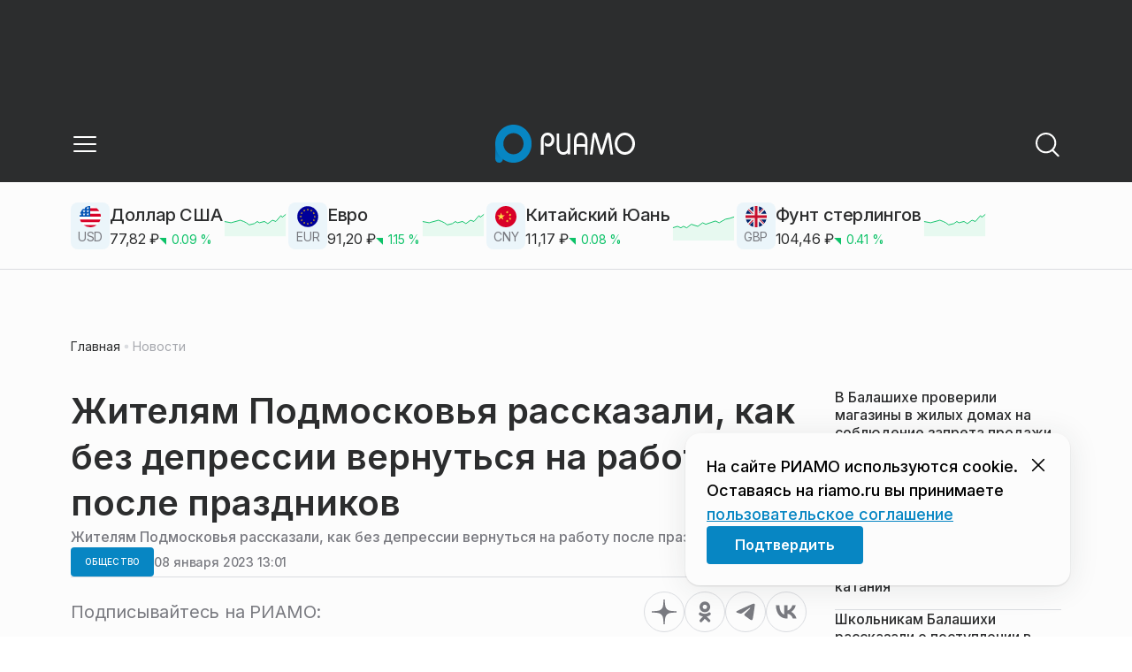

--- FILE ---
content_type: text/css
request_url: https://static.riamo.ru/_next/static/css/485e6a5b4ef9b836.css
body_size: 61
content:
._1d9isd60{display:flex;flex-direction:column;gap:16px;width:100%}@media only screen and (max-width:1020px){._1d9isd60{gap:8px}}._13c6ugz0{color:var(--text-subhead,#797a80);font-family:var(--inter);font-size:12px;font-style:normal;font-weight:400;line-height:150%;letter-spacing:-.32px}._13c6ugz2{justify-content:space-between}._13c6ugz3{justify-content:flex-end}@media only screen and (max-width:560px){._13c6ugz0{font-size:14px}}@media only screen and (min-width:1451px) and (max-width:1920px){._13c6ugz0{font-size:16px}}

--- FILE ---
content_type: text/x-component
request_url: https://riamo.ru/news/obschestvo/v-balashihe-prodolzhaetsja-zalivka-katkov-dlja-massovogo-katanija/?_rsc=1ylpp
body_size: 19256
content:
3:I[48818,[],""]
7:I[60417,[],""]
b:I[11838,["6238","static/chunks/6238-a1dbfd917e40e6e4.js","6620","static/chunks/6620-af96627c2912e9ca.js","8195","static/chunks/8195-cbc480fe15b6b3b8.js","7769","static/chunks/7769-1aa7771a703933a9.js","8485","static/chunks/app/%5Bdomain%5D/(root)/(withBreadcrumbs)/layout-1b729347e82bca03.js"],"BreadcrumbsStoreProvider"]
c:I[99507,["6238","static/chunks/6238-a1dbfd917e40e6e4.js","6620","static/chunks/6620-af96627c2912e9ca.js","8195","static/chunks/8195-cbc480fe15b6b3b8.js","7769","static/chunks/7769-1aa7771a703933a9.js","8485","static/chunks/app/%5Bdomain%5D/(root)/(withBreadcrumbs)/layout-1b729347e82bca03.js"],"BreadcrumbsView"]
d:I[51547,["4841","static/chunks/4841-3d82afd15aa65287.js","6620","static/chunks/6620-af96627c2912e9ca.js","5886","static/chunks/5886-15e69190078e0b9f.js","7769","static/chunks/7769-1aa7771a703933a9.js","5016","static/chunks/app/%5Bdomain%5D/(root)/@currency/default-564c2370dc6769af.js"],"Currency"]
4:["domain","riamo.ru","d"]
5:["category","obschestvo","d"]
6:["slug","v-balashihe-prodolzhaetsja-zalivka-katkov-dlja-massovogo-katanija","d"]
0:["nf7IROL6W40yreDt8f3-C",[[["",{"children":[["domain","riamo.ru","d"],{"children":["(root)",{"children":["(withBreadcrumbs)",{"children":["(withLastNews)",{"children":["(withReader)",{"children":["news",{"children":[["category","obschestvo","d"],{"children":[["slug","v-balashihe-prodolzhaetsja-zalivka-katkov-dlja-massovogo-katanija","d"],{"children":["__PAGE__",{}]}]}]}]}],"lastnews":["__DEFAULT__",{}]}]}],"pinned":["__DEFAULT__",{}],"currency":["__DEFAULT__",{}]}]}]},"$undefined","$undefined",true],["",{"children":[["domain","riamo.ru","d"],{"children":["(root)",{"children":["(withBreadcrumbs)",{"children":["(withLastNews)",{"children":["(withReader)",{"children":["news",{"children":[["category","obschestvo","d"],{"children":[["slug","v-balashihe-prodolzhaetsja-zalivka-katkov-dlja-massovogo-katanija","d"],{"children":["__PAGE__",{},[["$L1","$L2",[["$","link","0",{"rel":"stylesheet","href":"https://static.riamo.ru/_next/static/css/74facd11a91e9d14.css","precedence":"next","crossOrigin":"$undefined"}],["$","link","1",{"rel":"stylesheet","href":"https://static.riamo.ru/_next/static/css/485e6a5b4ef9b836.css","precedence":"next","crossOrigin":"$undefined"}],["$","link","2",{"rel":"stylesheet","href":"https://static.riamo.ru/_next/static/css/d22d21a002026ef8.css","precedence":"next","crossOrigin":"$undefined"}],["$","link","3",{"rel":"stylesheet","href":"https://static.riamo.ru/_next/static/css/1988c1a80a788db8.css","precedence":"next","crossOrigin":"$undefined"}],["$","link","4",{"rel":"stylesheet","href":"https://static.riamo.ru/_next/static/css/9a0054657e19407f.css","precedence":"next","crossOrigin":"$undefined"}],["$","link","5",{"rel":"stylesheet","href":"https://static.riamo.ru/_next/static/css/414bdd38a59b2516.css","precedence":"next","crossOrigin":"$undefined"}],["$","link","6",{"rel":"stylesheet","href":"https://static.riamo.ru/_next/static/css/f0df4ebcd1128974.css","precedence":"next","crossOrigin":"$undefined"}],["$","link","7",{"rel":"stylesheet","href":"https://static.riamo.ru/_next/static/css/49c4181bb2897dc0.css","precedence":"next","crossOrigin":"$undefined"}],["$","link","8",{"rel":"stylesheet","href":"https://static.riamo.ru/_next/static/css/d0c786164c3a25f4.css","precedence":"next","crossOrigin":"$undefined"}],["$","link","9",{"rel":"stylesheet","href":"https://static.riamo.ru/_next/static/css/4356d292663f9258.css","precedence":"next","crossOrigin":"$undefined"}],["$","link","10",{"rel":"stylesheet","href":"https://static.riamo.ru/_next/static/css/8a07da2cc642b214.css","precedence":"next","crossOrigin":"$undefined"}],["$","link","11",{"rel":"stylesheet","href":"https://static.riamo.ru/_next/static/css/8e61efb71b2f3c14.css","precedence":"next","crossOrigin":"$undefined"}],["$","link","12",{"rel":"stylesheet","href":"https://static.riamo.ru/_next/static/css/2c1c7a537fb83638.css","precedence":"next","crossOrigin":"$undefined"}],["$","link","13",{"rel":"stylesheet","href":"https://static.riamo.ru/_next/static/css/b8a9f195c79539b4.css","precedence":"next","crossOrigin":"$undefined"}],["$","link","14",{"rel":"stylesheet","href":"https://static.riamo.ru/_next/static/css/4ca6d0269aad997b.css","precedence":"next","crossOrigin":"$undefined"}],["$","link","15",{"rel":"stylesheet","href":"https://static.riamo.ru/_next/static/css/09d64aaabd3fd446.css","precedence":"next","crossOrigin":"$undefined"}],["$","link","16",{"rel":"stylesheet","href":"https://static.riamo.ru/_next/static/css/b3fb9bb9e27d7cec.css","precedence":"next","crossOrigin":"$undefined"}],["$","link","17",{"rel":"stylesheet","href":"https://static.riamo.ru/_next/static/css/b1e9a8f776a96631.css","precedence":"next","crossOrigin":"$undefined"}],["$","link","18",{"rel":"stylesheet","href":"https://static.riamo.ru/_next/static/css/db89750d177d38ec.css","precedence":"next","crossOrigin":"$undefined"}]]],null],null]},[null,["$","$L3",null,{"parallelRouterKey":"children","segmentPath":["children","$4","children","(root)","children","(withBreadcrumbs)","children","(withLastNews)","children","(withReader)","children","news","children","$5","children","$6","children"],"error":"$undefined","errorStyles":"$undefined","errorScripts":"$undefined","template":["$","$L7",null,{}],"templateStyles":"$undefined","templateScripts":"$undefined","notFound":"$undefined","notFoundStyles":"$undefined"}]],null]},[null,["$","$L3",null,{"parallelRouterKey":"children","segmentPath":["children","$4","children","(root)","children","(withBreadcrumbs)","children","(withLastNews)","children","(withReader)","children","news","children","$5","children"],"error":"$undefined","errorStyles":"$undefined","errorScripts":"$undefined","template":["$","$L7",null,{}],"templateStyles":"$undefined","templateScripts":"$undefined","notFound":"$undefined","notFoundStyles":"$undefined"}]],null]},[null,["$","$L3",null,{"parallelRouterKey":"children","segmentPath":["children","$4","children","(root)","children","(withBreadcrumbs)","children","(withLastNews)","children","(withReader)","children","news","children"],"error":"$undefined","errorStyles":"$undefined","errorScripts":"$undefined","template":["$","$L7",null,{}],"templateStyles":"$undefined","templateScripts":"$undefined","notFound":"$undefined","notFoundStyles":"$undefined"}]],null]},[[null,"$L8"],null],null],"lastnews":["__DEFAULT__",{},[["$undefined","$L9",null],null],null]},[[[["$","link","0",{"rel":"stylesheet","href":"https://static.riamo.ru/_next/static/css/0444a3fe7a4f7b39.css","precedence":"next","crossOrigin":"$undefined"}]],"$La"],null],null]},[[[["$","link","0",{"rel":"stylesheet","href":"https://static.riamo.ru/_next/static/css/c8c639ebf7ad977a.css","precedence":"next","crossOrigin":"$undefined"}],["$","link","1",{"rel":"stylesheet","href":"https://static.riamo.ru/_next/static/css/ce7d264bb7f61b9d.css","precedence":"next","crossOrigin":"$undefined"}]],["$","$Lb",null,{"children":[["$","$Lc",null,{}],["$","$L3",null,{"parallelRouterKey":"children","segmentPath":["children","$4","children","(root)","children","(withBreadcrumbs)","children"],"error":"$undefined","errorStyles":"$undefined","errorScripts":"$undefined","template":["$","$L7",null,{}],"templateStyles":"$undefined","templateScripts":"$undefined","notFound":"$undefined","notFoundStyles":"$undefined"}]]}]],null],null],"pinned":["__DEFAULT__",{},[["$undefined",null,null],null],null],"currency":["__DEFAULT__",{},[["$undefined",["$","$Ld",null,{}],[["$","link","0",{"rel":"stylesheet","href":"https://static.riamo.ru/_next/static/css/c8f8780f65fbf8ac.css","precedence":"next","crossOrigin":"$undefined"}]]],null],null]},[[[["$","link","0",{"rel":"stylesheet","href":"https://static.riamo.ru/_next/static/css/b9deb6013e8ef6a8.css","precedence":"next","crossOrigin":"$undefined"}],["$","link","1",{"rel":"stylesheet","href":"https://static.riamo.ru/_next/static/css/c92bdbeb4018c0c9.css","precedence":"next","crossOrigin":"$undefined"}],["$","link","2",{"rel":"stylesheet","href":"https://static.riamo.ru/_next/static/css/8344d6f978701cf4.css","precedence":"next","crossOrigin":"$undefined"}],["$","link","3",{"rel":"stylesheet","href":"https://static.riamo.ru/_next/static/css/bdb44b41c8e9d99d.css","precedence":"next","crossOrigin":"$undefined"}],["$","link","4",{"rel":"stylesheet","href":"https://static.riamo.ru/_next/static/css/f0704ed91d54424e.css","precedence":"next","crossOrigin":"$undefined"}],["$","link","5",{"rel":"stylesheet","href":"https://static.riamo.ru/_next/static/css/aa7aecdbe932f12c.css","precedence":"next","crossOrigin":"$undefined"}],["$","link","6",{"rel":"stylesheet","href":"https://static.riamo.ru/_next/static/css/a9d1020506ae1f40.css","precedence":"next","crossOrigin":"$undefined"}],["$","link","7",{"rel":"stylesheet","href":"https://static.riamo.ru/_next/static/css/fa30d6ec5172a74d.css","precedence":"next","crossOrigin":"$undefined"}],["$","link","8",{"rel":"stylesheet","href":"https://static.riamo.ru/_next/static/css/1db9d498fb98fcc9.css","precedence":"next","crossOrigin":"$undefined"}]],"$Le"],null],null]},[null,["$","$L3",null,{"parallelRouterKey":"children","segmentPath":["children","$4","children"],"error":"$undefined","errorStyles":"$undefined","errorScripts":"$undefined","template":["$","$L7",null,{}],"templateStyles":"$undefined","templateScripts":"$undefined","notFound":"$undefined","notFoundStyles":"$undefined"}]],null]},[[[["$","link","0",{"rel":"stylesheet","href":"https://static.riamo.ru/_next/static/css/d0d5d7830224a9d0.css","precedence":"next","crossOrigin":"$undefined"}]],"$Lf"],null],null],["$L10",null]]]]
11:I[46771,["7454","static/chunks/7454-65693b92c3fdeebc.js","4841","static/chunks/4841-3d82afd15aa65287.js","591","static/chunks/591-9df1679f381208cb.js","3432","static/chunks/app/%5Bdomain%5D/(root)/(withBreadcrumbs)/(withLastNews)/(withReader)/layout-7dcc7c697ff147af.js"],"ClientReadingContextProvider"]
12:I[32771,["7454","static/chunks/7454-65693b92c3fdeebc.js","5820","static/chunks/5820-d6dba6a2e7e25462.js","3185","static/chunks/app/layout-33d7a73e617ac4f1.js"],"LazyFM"]
13:I[6190,["7454","static/chunks/7454-65693b92c3fdeebc.js","5820","static/chunks/5820-d6dba6a2e7e25462.js","3185","static/chunks/app/layout-33d7a73e617ac4f1.js"],"ScrollDirectionContextProvider"]
14:I[92510,["6238","static/chunks/6238-a1dbfd917e40e6e4.js","317","static/chunks/317-232a4d56b008319e.js","7769","static/chunks/7769-1aa7771a703933a9.js","1379","static/chunks/1379-eded3a23b8663201.js","7601","static/chunks/app/error-a536d526bb3b8c4e.js"],"default"]
8:["$","$L11","reading context",{"children":["$","$L3",null,{"parallelRouterKey":"children","segmentPath":["children","$4","children","(root)","children","(withBreadcrumbs)","children","(withLastNews)","children","(withReader)","children"],"error":"$undefined","errorStyles":"$undefined","errorScripts":"$undefined","template":["$","$L7",null,{}],"templateStyles":"$undefined","templateScripts":"$undefined","notFound":"$undefined","notFoundStyles":"$undefined"}]}]
a:["$","div",null,{"className":"e7p3b82 e7p3b80","children":[["$","div",null,{"children":["$","$L3",null,{"parallelRouterKey":"children","segmentPath":["children","$4","children","(root)","children","(withBreadcrumbs)","children","(withLastNews)","children"],"error":"$undefined","errorStyles":"$undefined","errorScripts":"$undefined","template":["$","$L7",null,{}],"templateStyles":"$undefined","templateScripts":"$undefined","notFound":"$undefined","notFoundStyles":"$undefined"}],"className":"e7p3b81"}],["$","div",null,{"className":"w7gm4a1 w7gm4a0","children":["$","$L3",null,{"parallelRouterKey":"lastnews","segmentPath":["children","$4","children","(root)","children","(withBreadcrumbs)","children","(withLastNews)","lastnews"],"error":"$undefined","errorStyles":"$undefined","errorScripts":"$undefined","template":["$","$L7",null,{}],"templateStyles":"$undefined","templateScripts":"$undefined","notFound":"$undefined","notFoundStyles":"$undefined"}]}]]}]
f:["$","$L12",null,{"children":["$","html",null,{"lang":"ru","className":"__variable_6a5886","children":["$","$L13",null,{"children":["$","body",null,{"children":["$","$L3",null,{"parallelRouterKey":"children","segmentPath":["children"],"error":"$14","errorStyles":[["$","link","0",{"rel":"stylesheet","href":"https://static.riamo.ru/_next/static/css/bdb44b41c8e9d99d.css","precedence":"next","crossOrigin":"$undefined"}],["$","link","1",{"rel":"stylesheet","href":"https://static.riamo.ru/_next/static/css/f0704ed91d54424e.css","precedence":"next","crossOrigin":"$undefined"}],["$","link","2",{"rel":"stylesheet","href":"https://static.riamo.ru/_next/static/css/a77ca4da5e625f4a.css","precedence":"next","crossOrigin":"$undefined"}],["$","link","3",{"rel":"stylesheet","href":"https://static.riamo.ru/_next/static/css/fa30d6ec5172a74d.css","precedence":"next","crossOrigin":"$undefined"}],["$","link","4",{"rel":"stylesheet","href":"https://static.riamo.ru/_next/static/css/063905fde56c3a0e.css","precedence":"next","crossOrigin":"$undefined"}],["$","link","5",{"rel":"stylesheet","href":"https://static.riamo.ru/_next/static/css/221aa61d01d84ddf.css","precedence":"next","crossOrigin":"$undefined"}]],"errorScripts":[],"template":["$","$L7",null,{}],"templateStyles":"$undefined","templateScripts":"$undefined","notFound":"$L15","notFoundStyles":[["$","link","0",{"rel":"stylesheet","href":"https://static.riamo.ru/_next/static/css/221aa61d01d84ddf.css","precedence":"next","crossOrigin":"$undefined"}],["$","link","1",{"rel":"stylesheet","href":"https://static.riamo.ru/_next/static/css/bdb44b41c8e9d99d.css","precedence":"next","crossOrigin":"$undefined"}],["$","link","2",{"rel":"stylesheet","href":"https://static.riamo.ru/_next/static/css/f0704ed91d54424e.css","precedence":"next","crossOrigin":"$undefined"}],["$","link","3",{"rel":"stylesheet","href":"https://static.riamo.ru/_next/static/css/a77ca4da5e625f4a.css","precedence":"next","crossOrigin":"$undefined"}],["$","link","4",{"rel":"stylesheet","href":"https://static.riamo.ru/_next/static/css/fa30d6ec5172a74d.css","precedence":"next","crossOrigin":"$undefined"}],["$","link","5",{"rel":"stylesheet","href":"https://static.riamo.ru/_next/static/css/063905fde56c3a0e.css","precedence":"next","crossOrigin":"$undefined"}]]}]}]}]}]}]
16:I[11954,["6238","static/chunks/6238-a1dbfd917e40e6e4.js","317","static/chunks/317-232a4d56b008319e.js","7769","static/chunks/7769-1aa7771a703933a9.js","1379","static/chunks/1379-eded3a23b8663201.js","492","static/chunks/app/%5Bdomain%5D/(root)/not-found-586b23c28af73a61.js"],"NotFoundView"]
15:["$","div",null,{"className":"wably71 wably70","children":[["$","div",null,{}],["$","$L16",null,{"codeError":"404"}],["$","div",null,{}]]}]
17:I[5364,["6238","static/chunks/6238-a1dbfd917e40e6e4.js","5815","static/chunks/5815-5e490abf89f421db.js","7769","static/chunks/7769-1aa7771a703933a9.js","1272","static/chunks/app/%5Bdomain%5D/(root)/(withBreadcrumbs)/(withLastNews)/@lastnews/default-0d84da1b6ab55ee6.js"],"LastNewsListStoreProvider"]
18:I[2323,["6238","static/chunks/6238-a1dbfd917e40e6e4.js","5815","static/chunks/5815-5e490abf89f421db.js","7769","static/chunks/7769-1aa7771a703933a9.js","1272","static/chunks/app/%5Bdomain%5D/(root)/(withBreadcrumbs)/(withLastNews)/@lastnews/default-0d84da1b6ab55ee6.js"],"LastNews"]
19:I[51367,["6238","static/chunks/6238-a1dbfd917e40e6e4.js","5815","static/chunks/5815-5e490abf89f421db.js","7769","static/chunks/7769-1aa7771a703933a9.js","1272","static/chunks/app/%5Bdomain%5D/(root)/(withBreadcrumbs)/(withLastNews)/@lastnews/default-0d84da1b6ab55ee6.js"],"AdsBlock"]
1a:I[55926,["6238","static/chunks/6238-a1dbfd917e40e6e4.js","317","static/chunks/317-232a4d56b008319e.js","9708","static/chunks/9708-8432d91a9a5482f9.js","6918","static/chunks/6918-d550061bd6e4fb2f.js","7769","static/chunks/7769-1aa7771a703933a9.js","9080","static/chunks/app/%5Bdomain%5D/(root)/layout-0b14dc33fbd54479.js"],"ConfigStoreProvider"]
1d:I[76510,["6238","static/chunks/6238-a1dbfd917e40e6e4.js","317","static/chunks/317-232a4d56b008319e.js","9708","static/chunks/9708-8432d91a9a5482f9.js","6918","static/chunks/6918-d550061bd6e4fb2f.js","7769","static/chunks/7769-1aa7771a703933a9.js","9080","static/chunks/app/%5Bdomain%5D/(root)/layout-0b14dc33fbd54479.js"],"HeadScripts"]
1e:I[1868,["6238","static/chunks/6238-a1dbfd917e40e6e4.js","317","static/chunks/317-232a4d56b008319e.js","9708","static/chunks/9708-8432d91a9a5482f9.js","6918","static/chunks/6918-d550061bd6e4fb2f.js","7769","static/chunks/7769-1aa7771a703933a9.js","9080","static/chunks/app/%5Bdomain%5D/(root)/layout-0b14dc33fbd54479.js"],"AdsVideo"]
1f:I[77812,["6238","static/chunks/6238-a1dbfd917e40e6e4.js","317","static/chunks/317-232a4d56b008319e.js","9708","static/chunks/9708-8432d91a9a5482f9.js","6918","static/chunks/6918-d550061bd6e4fb2f.js","7769","static/chunks/7769-1aa7771a703933a9.js","9080","static/chunks/app/%5Bdomain%5D/(root)/layout-0b14dc33fbd54479.js"],"YMHit"]
20:I[96217,["6238","static/chunks/6238-a1dbfd917e40e6e4.js","317","static/chunks/317-232a4d56b008319e.js","9708","static/chunks/9708-8432d91a9a5482f9.js","6918","static/chunks/6918-d550061bd6e4fb2f.js","7769","static/chunks/7769-1aa7771a703933a9.js","9080","static/chunks/app/%5Bdomain%5D/(root)/layout-0b14dc33fbd54479.js"],"ViewPortInitializer"]
21:I[80581,["6238","static/chunks/6238-a1dbfd917e40e6e4.js","317","static/chunks/317-232a4d56b008319e.js","9708","static/chunks/9708-8432d91a9a5482f9.js","6918","static/chunks/6918-d550061bd6e4fb2f.js","7769","static/chunks/7769-1aa7771a703933a9.js","9080","static/chunks/app/%5Bdomain%5D/(root)/layout-0b14dc33fbd54479.js"],"BaseLayout"]
22:I[91758,["6238","static/chunks/6238-a1dbfd917e40e6e4.js","317","static/chunks/317-232a4d56b008319e.js","7769","static/chunks/7769-1aa7771a703933a9.js","1379","static/chunks/1379-eded3a23b8663201.js","2149","static/chunks/app/%5Bdomain%5D/(root)/error-bd327e31add5e4e5.js"],"default"]
32:"$Sreact.suspense"
33:I[88959,["6238","static/chunks/6238-a1dbfd917e40e6e4.js","7454","static/chunks/7454-65693b92c3fdeebc.js","4732","static/chunks/4732-831c5006200e18b5.js","9377","static/chunks/9377-93bce75f35396c82.js","4186","static/chunks/4186-ba92eb9eb736f672.js","1753","static/chunks/1753-98c7371a7484bcfa.js","4489","static/chunks/4489-b39b4a83a09b8ce8.js","9708","static/chunks/9708-8432d91a9a5482f9.js","6620","static/chunks/6620-af96627c2912e9ca.js","9094","static/chunks/9094-eb1fb1427621728b.js","6645","static/chunks/6645-2f43f42bc9941eb7.js","2089","static/chunks/2089-48da0505d1443b8c.js","7769","static/chunks/7769-1aa7771a703933a9.js","591","static/chunks/591-9df1679f381208cb.js","1496","static/chunks/1496-6337aeb98e542c6a.js","912","static/chunks/912-9589e7e93477ed39.js","4739","static/chunks/app/%5Bdomain%5D/(root)/(withBreadcrumbs)/(withLastNews)/(withReader)/news/%5Bcategory%5D/%5Bslug%5D/page-a2165e9555a2a501.js"],"BailoutToCSR"]
34:I[43093,["6238","static/chunks/6238-a1dbfd917e40e6e4.js","317","static/chunks/317-232a4d56b008319e.js","9708","static/chunks/9708-8432d91a9a5482f9.js","6918","static/chunks/6918-d550061bd6e4fb2f.js","7769","static/chunks/7769-1aa7771a703933a9.js","9080","static/chunks/app/%5Bdomain%5D/(root)/layout-0b14dc33fbd54479.js"],"default"]
9:["$","$L17",null,{"initialValue":{"config":{"domain":"riamo"},"data":[{"id":1823692,"slug":"inspektory-proverili-stroitelstvo-tretego-doma-zhk-pervyj-donskoj-v-leninskom-okruge","title":"Ð˜Ð½ÑÐ¿ÐµÐºÑ‚Ð¾Ñ€Ñ‹ Ð¿Ñ€Ð¾Ð²ÐµÑ€Ð¸Ð»Ð¸ ÑÑ‚Ñ€Ð¾Ð¸Ñ‚ÐµÐ»ÑŒÑÑ‚Ð²Ð¾ Ñ‚Ñ€ÐµÑ‚ÑŒÐµÐ³Ð¾ Ð´Ð¾Ð¼Ð° Ð–Ðš Â«ÐŸÐµÑ€Ð²Ñ‹Ð¹ Ð”Ð¾Ð½ÑÐºÐ¾Ð¹Â» Ð² Ð›ÐµÐ½Ð¸Ð½ÑÐºÐ¾Ð¼ Ð¾ÐºÑ€ÑƒÐ³Ðµ","lead":"Ð“Ð»Ð°Ð²Ð³Ð¾ÑÑÑ‚Ñ€Ð¾Ð¹Ð½Ð°Ð´Ð·Ð¾Ñ€ Ð·Ð°Ð²ÐµÑ€ÑˆÐ¸Ð» Ð¿Ñ€Ð¾Ð²ÐµÑ€ÐºÑƒ ÑÑ‚Ñ€Ð¾Ð¸Ñ‚ÐµÐ»ÑŒÑÑ‚Ð²Ð° Ñ‚Ñ€ÐµÑ‚ÑŒÐµÐ¹ Ð¼Ð½Ð¾Ð³Ð¾ÑÑ‚Ð°Ð¶ÐºÐ¸ Ð² Ð¶Ð¸Ð»Ð¾Ð¼ ÐºÐ¾Ð¼Ð¿Ð»ÐµÐºÑÐµ Â«ÐŸÐµÑ€Ð²Ñ‹Ð¹ Ð”Ð¾Ð½ÑÐºÐ¾Ð¹Â» Ð² Ð´ÐµÑ€ÐµÐ²Ð½Ðµ Ð¡Ð°Ð¿Ñ€Ð¾Ð½Ð¾Ð²Ð¾ Ð›ÐµÐ½Ð¸Ð½ÑÐºÐ¾Ð³Ð¾ Ð¾ÐºÑ€ÑƒÐ³Ð°. Ð”Ð¾Ð¼ Ð³Ð¾Ñ‚Ð¾Ð² Ð½Ð° 74%, ÑÐ¾Ð¾Ð±Ñ‰Ð°ÐµÑ‚ Ð¿Ñ€ÐµÑÑ-ÑÐ»ÑƒÐ¶Ð±Ð° Ð“Ð»Ð°Ð²Ð½Ð¾Ð³Ð¾ ÑƒÐ¿Ñ€Ð°Ð²Ð»ÐµÐ½Ð¸Ñ Ð³Ð¾ÑÑƒÐ´Ð°Ñ€ÑÑ‚Ð²ÐµÐ½Ð½Ð¾Ð³Ð¾ ÑÑ‚Ñ€Ð¾Ð¸Ñ‚ÐµÐ»ÑŒÐ½Ð¾Ð³Ð¾ Ð½Ð°Ð´Ð·Ð¾Ñ€Ð° ÐœÐ¾ÑÐºÐ¾Ð²ÑÐºÐ¾Ð¹ Ð¾Ð±Ð»Ð°ÑÑ‚Ð¸.","pub_date":"2026-01-21T17:30","url":"/news/nedvizhimost/inspektory-proverili-stroitelstvo-tretego-doma-zhk-pervyj-donskoj-v-leninskom-okruge/","article_type":"article","is_important":false,"is_exclusive":false,"category":{"slug":"nedvizhimost","title":"ÐÐµÐ´Ð²Ð¸Ð¶Ð¸Ð¼Ð¾ÑÑ‚ÑŒ","icon":null}},{"id":1823697,"slug":"v-balashihe-proverili-magaziny-v-zhilyh-domah-na-sobljudenie-zapreta-prodazhi-alkogolja","title":"Ð’ Ð‘Ð°Ð»Ð°ÑˆÐ¸Ñ…Ðµ Ð¿Ñ€Ð¾Ð²ÐµÑ€Ð¸Ð»Ð¸ Ð¼Ð°Ð³Ð°Ð·Ð¸Ð½Ñ‹ Ð² Ð¶Ð¸Ð»Ñ‹Ñ… Ð´Ð¾Ð¼Ð°Ñ… Ð½Ð° ÑÐ¾Ð±Ð»ÑŽÐ´ÐµÐ½Ð¸Ðµ Ð·Ð°Ð¿Ñ€ÐµÑ‚Ð° Ð¿Ñ€Ð¾Ð´Ð°Ð¶Ð¸ Ð°Ð»ÐºÐ¾Ð³Ð¾Ð»Ñ","lead":"Ð’ Ð‘Ð°Ð»Ð°ÑˆÐ¸Ñ…Ðµ Ð¿Ñ€Ð¾ÑˆÐ»Ð¸ Ñ€ÐµÐ¹Ð´Ð¾Ð²Ñ‹Ðµ Ð¿Ñ€Ð¾Ð²ÐµÑ€ÐºÐ¸ Ð¼Ð°Ð³Ð°Ð·Ð¸Ð½Ð¾Ð² Ð½Ð° Ð¿ÐµÑ€Ð²Ñ‹Ñ… ÑÑ‚Ð°Ð¶Ð°Ñ… Ð¶Ð¸Ð»Ñ‹Ñ… Ð´Ð¾Ð¼Ð¾Ð² Ð¿Ð¾ ÑÐ¾Ð±Ð»ÑŽÐ´ÐµÐ½Ð¸ÑŽ Ð·Ð°Ð¿Ñ€ÐµÑ‚Ð° Ð½Ð° Ð¿Ñ€Ð¾Ð´Ð°Ð¶Ñƒ Ð°Ð»ÐºÐ¾Ð³Ð¾Ð»ÑŒÐ½Ð¾Ð¹ Ð¿Ñ€Ð¾Ð´ÑƒÐºÑ†Ð¸Ð¸, ÑÐ¾Ð¾Ð±Ñ‰Ð°ÐµÑ‚ Ð¿Ñ€ÐµÑÑ-ÑÐ»ÑƒÐ¶Ð±Ð° Ð°Ð´Ð¼Ð¸Ð½Ð¸ÑÑ‚Ñ€Ð°Ñ†Ð¸Ð¸ Ð³Ð¾Ñ€Ð¾Ð´ÑÐºÐ¾Ð³Ð¾ Ð¾ÐºÑ€ÑƒÐ³Ð°.","pub_date":"2026-01-21T17:29","url":"/news/obschestvo/v-balashihe-proverili-magaziny-v-zhilyh-domah-na-sobljudenie-zapreta-prodazhi-alkogolja/","article_type":"article","is_important":false,"is_exclusive":false,"category":{"slug":"obschestvo","title":"ÐžÐ±Ñ‰ÐµÑÑ‚Ð²Ð¾","icon":null}},{"id":1823720,"slug":"odnogo-pogibshego-obnaruzhili-pod-zavalami-tts-v-novosibirske","title":"ÐžÐ´Ð½Ð¾Ð³Ð¾ Ð¿Ð¾Ð³Ð¸Ð±ÑˆÐµÐ³Ð¾ Ð¾Ð±Ð½Ð°Ñ€ÑƒÐ¶Ð¸Ð»Ð¸ Ð¿Ð¾Ð´ Ð·Ð°Ð²Ð°Ð»Ð°Ð¼Ð¸ Ð¢Ð¦Â Ð²Â ÐÐ¾Ð²Ð¾ÑÐ¸Ð±Ð¸Ñ€ÑÐºÐµ","lead":"ÐŸÐ¾Ð´ Ð·Ð°Ð²Ð°Ð»Ð°Ð¼Ð¸ Ñ‚Ð¾Ñ€Ð³Ð¾Ð²Ð¾Ð³Ð¾ Ñ†ÐµÐ½Ñ‚Ñ€Ð° Ð²Â ÐÐ¾Ð²Ð¾ÑÐ¸Ð±Ð¸Ñ€ÑÐºÐµ Ð¾Ð±Ð½Ð°Ñ€ÑƒÐ¶Ð¸Ð»Ð¸ Ð¾Ð´Ð½Ð¾Ð³Ð¾ Ð¿Ð¾Ð³Ð¸Ð±ÑˆÐµÐ³Ð¾. Ð­ÐºÑÑ‚Ñ€ÐµÐ½Ð½Ñ‹Ðµ ÑÐ»ÑƒÐ¶Ð±Ñ‹ Ð¿Ñ€Ð¾Ð´Ð¾Ð»Ð¶Ð°ÑŽÑ‚ Ñ€Ð°Ð·Ð±Ð¸Ñ€Ð°Ñ‚ÑŒ Ð¾Ð±Ð»Ð¾Ð¼ÐºÐ¸ Ð¸Â Ñ‡Ð¸ÑÑ‚ÑÑ‚ ÑÐ½ÐµÐ³ ÑÂ ÐºÑ€Ñ‹ÑˆÐ¸, ÐºÐ¾Ñ‚Ð¾Ñ€Ñ‹Ð¹ Ð¼Ð¾Ð³ ÑÑ‚Ð°Ñ‚ÑŒ Ð¿Ñ€Ð¸Ñ‡Ð¸Ð½Ð¾Ð¹ Ñ‚Ñ€Ð°Ð³ÐµÐ´Ð¸Ð¸, ÑÐ¾Ð¾Ð±Ñ‰Ð°ÐµÑ‚ Â«112Â».","pub_date":"2026-01-21T17:29","url":"/news/proisshestviya/odnogo-pogibshego-obnaruzhili-pod-zavalami-tts-v-novosibirske/","article_type":"article","is_important":false,"is_exclusive":false,"category":{"slug":"proisshestviya","title":"ÐŸÑ€Ð¾Ð¸ÑÑˆÐµÑÑ‚Ð²Ð¸Ñ","icon":null}},{"id":1823695,"slug":"v-balashihe-prodolzhaetsja-zalivka-katkov-dlja-massovogo-katanija","title":"Ð’ Ð‘Ð°Ð»Ð°ÑˆÐ¸Ñ…Ðµ Ð¿Ñ€Ð¾Ð´Ð¾Ð»Ð¶Ð°ÐµÑ‚ÑÑ Ð·Ð°Ð»Ð¸Ð²ÐºÐ° ÐºÐ°Ñ‚ÐºÐ¾Ð² Ð´Ð»Ñ Ð¼Ð°ÑÑÐ¾Ð²Ð¾Ð³Ð¾ ÐºÐ°Ñ‚Ð°Ð½Ð¸Ñ","lead":"Ð’ Ð³Ð¾Ñ€Ð¾Ð´ÑÐºÐ¾Ð¼ Ð¾ÐºÑ€ÑƒÐ³Ðµ Ð‘Ð°Ð»Ð°ÑˆÐ¸Ñ…Ð° Ð²ÐµÐ´ÑƒÑ‚ÑÑ Ñ€Ð°Ð±Ð¾Ñ‚Ñ‹ Ð¿Ð¾ Ð·Ð°Ð»Ð¸Ð²ÐºÐµ ÐºÐ°Ñ‚ÐºÐ¾Ð² Ð½Ð° Ð´Ð²Ð¾Ñ€Ð¾Ð²Ñ‹Ñ… Ñ‚ÐµÑ€Ñ€Ð¸Ñ‚Ð¾Ñ€Ð¸ÑÑ…. Ð’ ÑÑ‚Ð¾Ð¼ ÑÐµÐ·Ð¾Ð½Ðµ Ð´Ð»Ñ Ð¶Ð¸Ñ‚ÐµÐ»ÐµÐ¹ Ð¾Ñ‚ÐºÑ€Ð¾ÑŽÑ‚ÑÑ 13 Ð»ÐµÐ´Ð¾Ð²Ñ‹Ñ… Ð¿Ð»Ð¾Ñ‰Ð°Ð´Ð¾Ðº, ÑÐ¾Ð¾Ð±Ñ‰Ð°ÐµÑ‚ Ð¿Ñ€ÐµÑÑ-ÑÐ»ÑƒÐ¶Ð±Ð° Ð°Ð´Ð¼Ð¸Ð½Ð¸ÑÑ‚Ñ€Ð°Ñ†Ð¸Ð¸ Ð³Ð¾Ñ€Ð¾ÐºÑ€ÑƒÐ³Ð°.","pub_date":"2026-01-21T17:29","url":"/news/obschestvo/v-balashihe-prodolzhaetsja-zalivka-katkov-dlja-massovogo-katanija/","article_type":"article","is_important":false,"is_exclusive":false,"category":{"slug":"obschestvo","title":"ÐžÐ±Ñ‰ÐµÑÑ‚Ð²Ð¾","icon":null}},{"id":1823696,"slug":"shkolnikam-balashihi-rasskazali-o-postuplenii-v-akademiju-rvsn-i-instituty-fsb","title":"Ð¨ÐºÐ¾Ð»ÑŒÐ½Ð¸ÐºÐ°Ð¼ Ð‘Ð°Ð»Ð°ÑˆÐ¸Ñ…Ð¸ Ñ€Ð°ÑÑÐºÐ°Ð·Ð°Ð»Ð¸ Ð¾ Ð¿Ð¾ÑÑ‚ÑƒÐ¿Ð»ÐµÐ½Ð¸Ð¸ Ð² Ð°ÐºÐ°Ð´ÐµÐ¼Ð¸ÑŽ Ð Ð’Ð¡Ð Ð¸ Ð¸Ð½ÑÑ‚Ð¸Ñ‚ÑƒÑ‚Ñ‹ Ð¤Ð¡Ð‘","lead":"ÐŸÑ€Ð¾Ñ„Ð¾Ñ€Ð¸ÐµÐ½Ñ‚Ð°Ñ†Ð¸Ð¾Ð½Ð½Ñ‹Ðµ ÑƒÑ€Ð¾ÐºÐ¸ Ð´Ð»Ñ ÑƒÑ‡ÐµÐ½Ð¸ÐºÐ¾Ð² 10-Ñ… ÐºÐ»Ð°ÑÑÐ¾Ð² Ð¿Ñ€Ð¾ÑˆÐ»Ð¸ 20 ÑÐ½Ð²Ð°Ñ€Ñ Ð² ÑˆÐºÐ¾Ð»Ð°Ñ… â„– 1 Ð¸ 16 Ð‘Ð°Ð»Ð°ÑˆÐ¸Ñ…Ð¸. Ð¡Ñ‚Ð°Ñ€ÑˆÐµÐºÐ»Ð°ÑÑÐ½Ð¸ÐºÐ°Ð¼ Ð¿Ñ€ÐµÐ´ÑÑ‚Ð°Ð²Ð¸Ð»Ð¸ Ð²Ð¾Ð·Ð¼Ð¾Ð¶Ð½Ð¾ÑÑ‚Ð¸ Ð¾Ð±ÑƒÑ‡ÐµÐ½Ð¸Ñ Ð² Ð’Ð¾ÐµÐ½Ð½Ð¾Ð¹ Ð°ÐºÐ°Ð´ÐµÐ¼Ð¸Ð¸ Ð Ð’Ð¡Ð Ð¸Ð¼ÐµÐ½Ð¸ ÐŸÐµÑ‚Ñ€Ð° Ð’ÐµÐ»Ð¸ÐºÐ¾Ð³Ð¾ Ð¸ Ð¸Ð½ÑÑ‚Ð¸Ñ‚ÑƒÑ‚Ð°Ñ… Ð¤Ð¡Ð‘ Ð Ð¾ÑÑÐ¸Ð¸, ÑÐ¾Ð¾Ð±Ñ‰Ð°ÐµÑ‚ Ð¿Ñ€ÐµÑÑ-ÑÐ»ÑƒÐ¶Ð±Ð° Ð°Ð´Ð¼Ð¸Ð½Ð¸ÑÑ‚Ñ€Ð°Ñ†Ð¸Ð¸ Ð³Ð¾Ñ€Ð¾ÐºÑ€ÑƒÐ³Ð°.","pub_date":"2026-01-21T17:29","url":"/news/obschestvo/shkolnikam-balashihi-rasskazali-o-postuplenii-v-akademiju-rvsn-i-instituty-fsb/","article_type":"article","is_important":false,"is_exclusive":false,"category":{"slug":"obschestvo","title":"ÐžÐ±Ñ‰ÐµÑÑ‚Ð²Ð¾","icon":null}}],"query":{"per_page":5}},"children":["$","div",null,{"className":"_12mv6bx1 _12mv6bx0 _12mv6bxe","style":"$undefined","children":[["$","$L18",null,{}],["$","$L19",null,{"id":"sidebar_1","type":"desktop"}],["$","$L19",null,{"id":"sidebar_2","type":"desktop"}],["$","$L19",null,{"id":"sidebar_3","type":"desktop"}],["$","$L19",null,{"id":"sidebar_4","type":"desktop"}]]}]}]
1b:T9bb,<script data-id="ais_init" data-strategy="runtime" type="text/javascript">(function(){var f=false,b=document,c=b.documentElement,e=window;function g(){var a="";a+="rt="+(new Date).getTime()%1E7*100+Math.round(Math.random()*99);a+=b.referrer?"&r="+escape(b.referrer):"";return a}function h(){var a=b.getElementsByTagName("head")[0];if(a)return a;for(a=c.firstChild;a&&a.nodeName.toLowerCase()=="#text";)a=a.nextSibling;if(a&&a.nodeName.toLowerCase()!="#text")return a;a=b.createElement("head");c.appendChild(a);return a}function i(){var a=b.createElement("script");a.setAttribute("type","text/javascript");a.setAttribute("async","async");a.setAttribute("src","http"+("https:"==e.location.protocol?"s":"")+"://static.banner.aismo.ru/sjs/sbo247.js?"+g());typeof a!="undefined"&&h().appendChild(a)}function d(){if(!f){f=true;i()}};i();})();</script>
<script data-id="ais_get_data" data-strategy="runtime">
function replaceAllScripts() {
    // Ð˜Ñ‰ÐµÐ¼ Ð²ÑÐµ ÑÑƒÑ‰ÐµÑÑ‚Ð²ÑƒÑŽÑ‰Ð¸Ðµ ÑÐºÑ€Ð¸Ð¿Ñ‚Ñ‹ Ñ Ð½ÑƒÐ¶Ð½Ñ‹Ð¼ src
    const existingScripts = document.querySelectorAll('script[src*="d.banner.aismo.ru/multishows"]');
    
    if (existingScripts.length > 0) {
        console.log('ÐÐ°Ð¹Ð´ÐµÐ½Ð¾ ÑÑƒÑ‰ÐµÑÑ‚Ð²ÑƒÑŽÑ‰Ð¸Ñ… ÑÐºÑ€Ð¸Ð¿Ñ‚Ð¾Ð²:', existingScripts.length);
        
        // Ð¡Ð¾Ñ…Ñ€Ð°Ð½ÑÐµÐ¼ src Ð²ÑÐµÑ… Ð½Ð°Ð¹Ð´ÐµÐ½Ð½Ñ‹Ñ… ÑÐºÑ€Ð¸Ð¿Ñ‚Ð¾Ð²
        const scriptSrcs = Array.from(existingScripts).map(script => script.src);
        
        // Ð£Ð´Ð°Ð»ÑÐµÐ¼ Ð²ÑÐµ ÑÑƒÑ‰ÐµÑÑ‚Ð²ÑƒÑŽÑ‰Ð¸Ðµ ÑÐºÑ€Ð¸Ð¿Ñ‚Ñ‹
        existingScripts.forEach((script, index) => {
            script.remove();
        });
        
        // Ð¡Ð¾Ð·Ð´Ð°ÐµÐ¼ Ð½Ð¾Ð²Ñ‹Ðµ ÑÐºÑ€Ð¸Ð¿Ñ‚Ñ‹ Ð´Ð»Ñ ÐºÐ°Ð¶Ð´Ð¾Ð³Ð¾ src
        const newScripts = scriptSrcs.map((src, index) => {
            const newScript = document.createElement('script');
            newScript.type = 'text/javascript';
            newScript.async = true;
            newScript.src = src;
            
            // Ð”Ð¾Ð±Ð°Ð²Ð»ÑÐµÐ¼ Ð² head
            document.head.appendChild(newScript);
            
            return newScript;
        });
        
        console.log('Ð’ÑÐµÐ³Ð¾ ÑÐ¾Ð·Ð´Ð°Ð½Ð¾ Ð½Ð¾Ð²Ñ‹Ñ… ÑÐºÑ€Ð¸Ð¿Ñ‚Ð¾Ð²:', newScripts.length);
        return newScripts;
    } else {
        console.log('Ð¡ÑƒÑ‰ÐµÑÑ‚Ð²ÑƒÑŽÑ‰Ð¸Ðµ ÑÐºÑ€Ð¸Ð¿Ñ‚Ñ‹ Ð½Ðµ Ð½Ð°Ð¹Ð´ÐµÐ½Ñ‹');
        return [];
    }
}

// Ð’Ñ‹Ð¿Ð¾Ð»Ð½ÑÐµÐ¼ Ñ„ÑƒÐ½ÐºÑ†Ð¸ÑŽ
replaceAllScripts();
</script>
<div id="sbo_617"></div>1c:T9bb,<script data-id="ais_init" data-strategy="runtime" type="text/javascript">(function(){var f=false,b=document,c=b.documentElement,e=window;function g(){var a="";a+="rt="+(new Date).getTime()%1E7*100+Math.round(Math.random()*99);a+=b.referrer?"&r="+escape(b.referrer):"";return a}function h(){var a=b.getElementsByTagName("head")[0];if(a)return a;for(a=c.firstChild;a&&a.nodeName.toLowerCase()=="#text";)a=a.nextSibling;if(a&&a.nodeName.toLowerCase()!="#text")return a;a=b.createElement("head");c.appendChild(a);return a}function i(){var a=b.createElement("script");a.setAttribute("type","text/javascript");a.setAttribute("async","async");a.setAttribute("src","http"+("https:"==e.location.protocol?"s":"")+"://static.banner.aismo.ru/sjs/sbo247.js?"+g());typeof a!="undefined"&&h().appendChild(a)}function d(){if(!f){f=true;i()}};i();})();</script>
<script data-id="ais_get_data" data-strategy="runtime">
function replaceAllScripts() {
    // Ð˜Ñ‰ÐµÐ¼ Ð²ÑÐµ ÑÑƒÑ‰ÐµÑÑ‚Ð²ÑƒÑŽÑ‰Ð¸Ðµ ÑÐºÑ€Ð¸Ð¿Ñ‚Ñ‹ Ñ Ð½ÑƒÐ¶Ð½Ñ‹Ð¼ src
    const existingScripts = document.querySelectorAll('script[src*="d.banner.aismo.ru/multishows"]');
    
    if (existingScripts.length > 0) {
        console.log('ÐÐ°Ð¹Ð´ÐµÐ½Ð¾ ÑÑƒÑ‰ÐµÑÑ‚Ð²ÑƒÑŽÑ‰Ð¸Ñ… ÑÐºÑ€Ð¸Ð¿Ñ‚Ð¾Ð²:', existingScripts.length);
        
        // Ð¡Ð¾Ñ…Ñ€Ð°Ð½ÑÐµÐ¼ src Ð²ÑÐµÑ… Ð½Ð°Ð¹Ð´ÐµÐ½Ð½Ñ‹Ñ… ÑÐºÑ€Ð¸Ð¿Ñ‚Ð¾Ð²
        const scriptSrcs = Array.from(existingScripts).map(script => script.src);
        
        // Ð£Ð´Ð°Ð»ÑÐµÐ¼ Ð²ÑÐµ ÑÑƒÑ‰ÐµÑÑ‚Ð²ÑƒÑŽÑ‰Ð¸Ðµ ÑÐºÑ€Ð¸Ð¿Ñ‚Ñ‹
        existingScripts.forEach((script, index) => {
            script.remove();
        });
        
        // Ð¡Ð¾Ð·Ð´Ð°ÐµÐ¼ Ð½Ð¾Ð²Ñ‹Ðµ ÑÐºÑ€Ð¸Ð¿Ñ‚Ñ‹ Ð´Ð»Ñ ÐºÐ°Ð¶Ð´Ð¾Ð³Ð¾ src
        const newScripts = scriptSrcs.map((src, index) => {
            const newScript = document.createElement('script');
            newScript.type = 'text/javascript';
            newScript.async = true;
            newScript.src = src;
            
            // Ð”Ð¾Ð±Ð°Ð²Ð»ÑÐµÐ¼ Ð² head
            document.head.appendChild(newScript);
            
            return newScript;
        });
        
        console.log('Ð’ÑÐµÐ³Ð¾ ÑÐ¾Ð·Ð´Ð°Ð½Ð¾ Ð½Ð¾Ð²Ñ‹Ñ… ÑÐºÑ€Ð¸Ð¿Ñ‚Ð¾Ð²:', newScripts.length);
        return newScripts;
    } else {
        console.log('Ð¡ÑƒÑ‰ÐµÑÑ‚Ð²ÑƒÑŽÑ‰Ð¸Ðµ ÑÐºÑ€Ð¸Ð¿Ñ‚Ñ‹ Ð½Ðµ Ð½Ð°Ð¹Ð´ÐµÐ½Ñ‹');
        return [];
    }
}

// Ð’Ñ‹Ð¿Ð¾Ð»Ð½ÑÐµÐ¼ Ñ„ÑƒÐ½ÐºÑ†Ð¸ÑŽ
replaceAllScripts();
</script>
<div id="sbo_619"></div>25:{"rel":"stylesheet","href":"https://static.riamo.ru/_next/static/css/a77ca4da5e625f4a.css","precedence":"next","crossOrigin":"$undefined"}
24:["$","link","0","$25"]
27:{"rel":"stylesheet","href":"https://static.riamo.ru/_next/static/css/063905fde56c3a0e.css","precedence":"next","crossOrigin":"$undefined"}
26:["$","link","1","$27"]
29:{"rel":"stylesheet","href":"https://static.riamo.ru/_next/static/css/221aa61d01d84ddf.css","precedence":"next","crossOrigin":"$undefined"}
28:["$","link","2","$29"]
23:["$24","$26","$28"]
2a:[]
2d:{"rel":"stylesheet","href":"https://static.riamo.ru/_next/static/css/221aa61d01d84ddf.css","precedence":"next","crossOrigin":"$undefined"}
2c:["$","link","0","$2d"]
2f:{"rel":"stylesheet","href":"https://static.riamo.ru/_next/static/css/a77ca4da5e625f4a.css","precedence":"next","crossOrigin":"$undefined"}
2e:["$","link","1","$2f"]
31:{"rel":"stylesheet","href":"https://static.riamo.ru/_next/static/css/063905fde56c3a0e.css","precedence":"next","crossOrigin":"$undefined"}
30:["$","link","2","$31"]
2b:["$2c","$2e","$30"]
e:["$","$L1a",null,{"data":{"menu":[{"title":"ÐÐ¾Ð²Ð¾ÑÑ‚Ð¸","link":"https://riamo.ru/news/","children":[]},{"title":"CÑ‚Ð°Ñ‚ÑŒÐ¸","link":"https://riamo.ru/articles/","children":[]},{"title":"ÐÐºÑ†ÐµÐ½Ñ‚Ñ‹","link":"/category/aktsenty/","children":[]},{"title":"Ð˜ÑÑ‚Ð¾Ñ€Ð¸Ð¸","link":"/category/istorii/","children":[]},{"title":"Ð›ÑŽÐ´Ð¸","link":"/category/lyudi/","children":[]},{"title":"Ð¨Ð¿Ð°Ñ€Ð³Ð°Ð»ÐºÐ¸","link":"/category/shpargalki/","children":[]},{"title":"Ð˜Ð½Ñ„Ð¾Ð³Ñ€Ð°Ñ„Ð¸ÐºÐ°","link":"/category/infografika/","children":[]},{"title":"Ð¡Ð¿ÐµÑ†Ð¿Ñ€Ð¾ÐµÐºÑ‚Ñ‹","link":"/specprojects/","children":[]}],"panel":[],"footer":{"text":".","socials":[{"social":"dzen","url":"https://dzen.ru/riamo?favid=254074801"},{"social":"ok","url":"https://ok.ru/riamo"},{"social":"tg","url":"https://t.me/riamo_ru"},{"social":"vk","url":"https://vk.com/riamo_ru"}],"links":[{"title":"ÐšÐ°Ñ‚ÐµÐ³Ð¾Ñ€Ð¸Ð¸","link":"https://riamo.ru/category/"},{"title":"ÐÐ¾Ð²Ð¾ÑÑ‚Ð¸","link":"https://riamo.ru/news/"},{"title":"Ð¢ÐµÐ¼Ñ‹","link":"https://riamo.ru/tag/"},{"title":"Ð¡Ñ‚Ð°Ñ‚ÑŒÐ¸","link":"https://riamo.ru/articles/"},{"title":"Ð¨Ð¿Ð°Ñ€Ð³Ð°Ð»ÐºÐ¸","link":"https://riamo.ru/category/shpargalki/"},{"title":"ÐÐºÑ†ÐµÐ½Ñ‚Ñ‹","link":"https://riamo.ru/category/aktsenty/"},{"title":"Ð›ÑŽÐ´Ð¸","link":"https://riamo.ru/category/lyudi/"},{"title":"Ð˜Ð½Ñ„Ð¾Ð³Ñ€Ð°Ñ„Ð¸ÐºÐ°","link":"https://riamo.ru/category/infografika/"},{"title":"Ð¡Ð¿ÐµÑ†Ð¿Ñ€Ð¾ÐµÐºÑ‚Ñ‹","link":"/specprojects"}]},"cookie_agreement":{"text":"<p>ÐÐ° ÑÐ°Ð¹Ñ‚Ðµ Ð Ð˜ÐÐœÐž Ð¸ÑÐ¿Ð¾Ð»ÑŒÐ·ÑƒÑŽÑ‚ÑÑ cookie. ÐžÑÑ‚Ð°Ð²Ð°ÑÑÑŒ Ð½Ð° riamo.ru Ð²Ñ‹ Ð¿Ñ€Ð¸Ð½Ð¸Ð¼Ð°ÐµÑ‚Ðµ <a href=\"/politics/\">Ð¿Ð¾Ð»ÑŒÐ·Ð¾Ð²Ð°Ñ‚ÐµÐ»ÑŒÑÐºÐ¾Ðµ ÑÐ¾Ð³Ð»Ð°ÑˆÐµÐ½Ð¸Ðµ</a></p>"},"categories":[{"slug":"aktsenty","title":"ÐÐºÑ†ÐµÐ½Ñ‚Ñ‹","icon":null},{"slug":"video","title":"Ð’Ð¸Ð´ÐµÐ¾","icon":null},{"slug":"vlast","title":"Ð’Ð»Ð°ÑÑ‚ÑŒ","icon":null},{"slug":"zhkh","title":"Ð–ÐšÐ¥","icon":null},{"slug":"zdravoohranenie","title":"Ð—Ð´Ñ€Ð°Ð²Ð¾Ð¾Ñ…Ñ€Ð°Ð½ÐµÐ½Ð¸Ðµ","icon":null},{"slug":"interaktiv","title":"Ð˜Ð½Ñ‚ÐµÑ€Ð°ÐºÑ‚Ð¸Ð²","icon":null},{"slug":"infografika","title":"Ð˜Ð½Ñ„Ð¾Ð³Ñ€Ð°Ñ„Ð¸ÐºÐ°","icon":null},{"slug":"istorii","title":"Ð˜ÑÑ‚Ð¾Ñ€Ð¸Ð¸","icon":null},{"slug":"kultura","title":"ÐšÑƒÐ»ÑŒÑ‚ÑƒÑ€Ð°","icon":null},{"slug":"lyudi","title":"Ð›ÑŽÐ´Ð¸","icon":null},{"slug":"mosoblduma","title":"ÐœÐ¾ÑÐ¾Ð±Ð»Ð´ÑƒÐ¼Ð°","icon":null},{"slug":"natsproekty-v-podmoskove","title":"ÐÐ°Ñ†Ð¿Ñ€Ð¾ÐµÐºÑ‚Ñ‹ Ð² ÐŸÐ¾Ð´Ð¼Ð¾ÑÐºÐ¾Ð²ÑŒÐµ","icon":null},{"slug":"nedvizhimost","title":"ÐÐµÐ´Ð²Ð¸Ð¶Ð¸Ð¼Ð¾ÑÑ‚ÑŒ","icon":null},{"slug":"obschestvo","title":"ÐžÐ±Ñ‰ÐµÑÑ‚Ð²Ð¾","icon":null},{"slug":"politika","title":"ÐŸÐ¾Ð»Ð¸Ñ‚Ð¸ÐºÐ°","icon":null},{"slug":"proisshestviya","title":"ÐŸÑ€Ð¾Ð¸ÑÑˆÐµÑÑ‚Ð²Ð¸Ñ","icon":null},{"slug":"spetsproekty","title":"Ð¡Ð¿ÐµÑ†Ð¿Ñ€Ð¾ÐµÐºÑ‚Ñ‹","icon":null},{"slug":"sport","title":"Ð¡Ð¿Ð¾Ñ€Ñ‚","icon":null},{"slug":"transport","title":"Ð¢Ñ€Ð°Ð½ÑÐ¿Ð¾Ñ€Ñ‚","icon":null},{"slug":"turizm","title":"Ð¢ÑƒÑ€Ð¸Ð·Ð¼","icon":null},{"slug":"foto","title":"Ð¤Ð¾Ñ‚Ð¾","icon":null},{"slug":"shpargalki","title":"Ð¨Ð¿Ð°Ñ€Ð³Ð°Ð»ÐºÐ¸","icon":null},{"slug":"ekonomika","title":"Ð­ÐºÐ¾Ð½Ð¾Ð¼Ð¸ÐºÐ°","icon":null},{"slug":"spetsoperatsija","title":"Ð¡Ð¿ÐµÑ†Ð¾Ð¿ÐµÑ€Ð°Ñ†Ð¸Ñ","icon":null}],"latest_news":[{"id":1823692,"slug":"inspektory-proverili-stroitelstvo-tretego-doma-zhk-pervyj-donskoj-v-leninskom-okruge","title":"Ð˜Ð½ÑÐ¿ÐµÐºÑ‚Ð¾Ñ€Ñ‹ Ð¿Ñ€Ð¾Ð²ÐµÑ€Ð¸Ð»Ð¸ ÑÑ‚Ñ€Ð¾Ð¸Ñ‚ÐµÐ»ÑŒÑÑ‚Ð²Ð¾ Ñ‚Ñ€ÐµÑ‚ÑŒÐµÐ³Ð¾ Ð´Ð¾Ð¼Ð° Ð–Ðš Â«ÐŸÐµÑ€Ð²Ñ‹Ð¹ Ð”Ð¾Ð½ÑÐºÐ¾Ð¹Â» Ð² Ð›ÐµÐ½Ð¸Ð½ÑÐºÐ¾Ð¼ Ð¾ÐºÑ€ÑƒÐ³Ðµ","lead":"Ð“Ð»Ð°Ð²Ð³Ð¾ÑÑÑ‚Ñ€Ð¾Ð¹Ð½Ð°Ð´Ð·Ð¾Ñ€ Ð·Ð°Ð²ÐµÑ€ÑˆÐ¸Ð» Ð¿Ñ€Ð¾Ð²ÐµÑ€ÐºÑƒ ÑÑ‚Ñ€Ð¾Ð¸Ñ‚ÐµÐ»ÑŒÑÑ‚Ð²Ð° Ñ‚Ñ€ÐµÑ‚ÑŒÐµÐ¹ Ð¼Ð½Ð¾Ð³Ð¾ÑÑ‚Ð°Ð¶ÐºÐ¸ Ð² Ð¶Ð¸Ð»Ð¾Ð¼ ÐºÐ¾Ð¼Ð¿Ð»ÐµÐºÑÐµ Â«ÐŸÐµÑ€Ð²Ñ‹Ð¹ Ð”Ð¾Ð½ÑÐºÐ¾Ð¹Â» Ð² Ð´ÐµÑ€ÐµÐ²Ð½Ðµ Ð¡Ð°Ð¿Ñ€Ð¾Ð½Ð¾Ð²Ð¾ Ð›ÐµÐ½Ð¸Ð½ÑÐºÐ¾Ð³Ð¾ Ð¾ÐºÑ€ÑƒÐ³Ð°. Ð”Ð¾Ð¼ Ð³Ð¾Ñ‚Ð¾Ð² Ð½Ð° 74%, ÑÐ¾Ð¾Ð±Ñ‰Ð°ÐµÑ‚ Ð¿Ñ€ÐµÑÑ-ÑÐ»ÑƒÐ¶Ð±Ð° Ð“Ð»Ð°Ð²Ð½Ð¾Ð³Ð¾ ÑƒÐ¿Ñ€Ð°Ð²Ð»ÐµÐ½Ð¸Ñ Ð³Ð¾ÑÑƒÐ´Ð°Ñ€ÑÑ‚Ð²ÐµÐ½Ð½Ð¾Ð³Ð¾ ÑÑ‚Ñ€Ð¾Ð¸Ñ‚ÐµÐ»ÑŒÐ½Ð¾Ð³Ð¾ Ð½Ð°Ð´Ð·Ð¾Ñ€Ð° ÐœÐ¾ÑÐºÐ¾Ð²ÑÐºÐ¾Ð¹ Ð¾Ð±Ð»Ð°ÑÑ‚Ð¸.","pub_date":"2026-01-21T17:30","url":"/news/nedvizhimost/inspektory-proverili-stroitelstvo-tretego-doma-zhk-pervyj-donskoj-v-leninskom-okruge/","article_type":"article","is_important":false,"is_exclusive":false,"category":{"slug":"nedvizhimost","title":"ÐÐµÐ´Ð²Ð¸Ð¶Ð¸Ð¼Ð¾ÑÑ‚ÑŒ","icon":null}},{"id":1823697,"slug":"v-balashihe-proverili-magaziny-v-zhilyh-domah-na-sobljudenie-zapreta-prodazhi-alkogolja","title":"Ð’ Ð‘Ð°Ð»Ð°ÑˆÐ¸Ñ…Ðµ Ð¿Ñ€Ð¾Ð²ÐµÑ€Ð¸Ð»Ð¸ Ð¼Ð°Ð³Ð°Ð·Ð¸Ð½Ñ‹ Ð² Ð¶Ð¸Ð»Ñ‹Ñ… Ð´Ð¾Ð¼Ð°Ñ… Ð½Ð° ÑÐ¾Ð±Ð»ÑŽÐ´ÐµÐ½Ð¸Ðµ Ð·Ð°Ð¿Ñ€ÐµÑ‚Ð° Ð¿Ñ€Ð¾Ð´Ð°Ð¶Ð¸ Ð°Ð»ÐºÐ¾Ð³Ð¾Ð»Ñ","lead":"Ð’ Ð‘Ð°Ð»Ð°ÑˆÐ¸Ñ…Ðµ Ð¿Ñ€Ð¾ÑˆÐ»Ð¸ Ñ€ÐµÐ¹Ð´Ð¾Ð²Ñ‹Ðµ Ð¿Ñ€Ð¾Ð²ÐµÑ€ÐºÐ¸ Ð¼Ð°Ð³Ð°Ð·Ð¸Ð½Ð¾Ð² Ð½Ð° Ð¿ÐµÑ€Ð²Ñ‹Ñ… ÑÑ‚Ð°Ð¶Ð°Ñ… Ð¶Ð¸Ð»Ñ‹Ñ… Ð´Ð¾Ð¼Ð¾Ð² Ð¿Ð¾ ÑÐ¾Ð±Ð»ÑŽÐ´ÐµÐ½Ð¸ÑŽ Ð·Ð°Ð¿Ñ€ÐµÑ‚Ð° Ð½Ð° Ð¿Ñ€Ð¾Ð´Ð°Ð¶Ñƒ Ð°Ð»ÐºÐ¾Ð³Ð¾Ð»ÑŒÐ½Ð¾Ð¹ Ð¿Ñ€Ð¾Ð´ÑƒÐºÑ†Ð¸Ð¸, ÑÐ¾Ð¾Ð±Ñ‰Ð°ÐµÑ‚ Ð¿Ñ€ÐµÑÑ-ÑÐ»ÑƒÐ¶Ð±Ð° Ð°Ð´Ð¼Ð¸Ð½Ð¸ÑÑ‚Ñ€Ð°Ñ†Ð¸Ð¸ Ð³Ð¾Ñ€Ð¾Ð´ÑÐºÐ¾Ð³Ð¾ Ð¾ÐºÑ€ÑƒÐ³Ð°.","pub_date":"2026-01-21T17:29","url":"/news/obschestvo/v-balashihe-proverili-magaziny-v-zhilyh-domah-na-sobljudenie-zapreta-prodazhi-alkogolja/","article_type":"article","is_important":false,"is_exclusive":false,"category":{"slug":"obschestvo","title":"ÐžÐ±Ñ‰ÐµÑÑ‚Ð²Ð¾","icon":null}},{"id":1823720,"slug":"odnogo-pogibshego-obnaruzhili-pod-zavalami-tts-v-novosibirske","title":"ÐžÐ´Ð½Ð¾Ð³Ð¾ Ð¿Ð¾Ð³Ð¸Ð±ÑˆÐµÐ³Ð¾ Ð¾Ð±Ð½Ð°Ñ€ÑƒÐ¶Ð¸Ð»Ð¸ Ð¿Ð¾Ð´ Ð·Ð°Ð²Ð°Ð»Ð°Ð¼Ð¸ Ð¢Ð¦Â Ð²Â ÐÐ¾Ð²Ð¾ÑÐ¸Ð±Ð¸Ñ€ÑÐºÐµ","lead":"ÐŸÐ¾Ð´ Ð·Ð°Ð²Ð°Ð»Ð°Ð¼Ð¸ Ñ‚Ð¾Ñ€Ð³Ð¾Ð²Ð¾Ð³Ð¾ Ñ†ÐµÐ½Ñ‚Ñ€Ð° Ð²Â ÐÐ¾Ð²Ð¾ÑÐ¸Ð±Ð¸Ñ€ÑÐºÐµ Ð¾Ð±Ð½Ð°Ñ€ÑƒÐ¶Ð¸Ð»Ð¸ Ð¾Ð´Ð½Ð¾Ð³Ð¾ Ð¿Ð¾Ð³Ð¸Ð±ÑˆÐµÐ³Ð¾. Ð­ÐºÑÑ‚Ñ€ÐµÐ½Ð½Ñ‹Ðµ ÑÐ»ÑƒÐ¶Ð±Ñ‹ Ð¿Ñ€Ð¾Ð´Ð¾Ð»Ð¶Ð°ÑŽÑ‚ Ñ€Ð°Ð·Ð±Ð¸Ñ€Ð°Ñ‚ÑŒ Ð¾Ð±Ð»Ð¾Ð¼ÐºÐ¸ Ð¸Â Ñ‡Ð¸ÑÑ‚ÑÑ‚ ÑÐ½ÐµÐ³ ÑÂ ÐºÑ€Ñ‹ÑˆÐ¸, ÐºÐ¾Ñ‚Ð¾Ñ€Ñ‹Ð¹ Ð¼Ð¾Ð³ ÑÑ‚Ð°Ñ‚ÑŒ Ð¿Ñ€Ð¸Ñ‡Ð¸Ð½Ð¾Ð¹ Ñ‚Ñ€Ð°Ð³ÐµÐ´Ð¸Ð¸, ÑÐ¾Ð¾Ð±Ñ‰Ð°ÐµÑ‚ Â«112Â».","pub_date":"2026-01-21T17:29","url":"/news/proisshestviya/odnogo-pogibshego-obnaruzhili-pod-zavalami-tts-v-novosibirske/","article_type":"article","is_important":false,"is_exclusive":false,"category":{"slug":"proisshestviya","title":"ÐŸÑ€Ð¾Ð¸ÑÑˆÐµÑÑ‚Ð²Ð¸Ñ","icon":null}},{"id":1823695,"slug":"v-balashihe-prodolzhaetsja-zalivka-katkov-dlja-massovogo-katanija","title":"Ð’ Ð‘Ð°Ð»Ð°ÑˆÐ¸Ñ…Ðµ Ð¿Ñ€Ð¾Ð´Ð¾Ð»Ð¶Ð°ÐµÑ‚ÑÑ Ð·Ð°Ð»Ð¸Ð²ÐºÐ° ÐºÐ°Ñ‚ÐºÐ¾Ð² Ð´Ð»Ñ Ð¼Ð°ÑÑÐ¾Ð²Ð¾Ð³Ð¾ ÐºÐ°Ñ‚Ð°Ð½Ð¸Ñ","lead":"Ð’ Ð³Ð¾Ñ€Ð¾Ð´ÑÐºÐ¾Ð¼ Ð¾ÐºÑ€ÑƒÐ³Ðµ Ð‘Ð°Ð»Ð°ÑˆÐ¸Ñ…Ð° Ð²ÐµÐ´ÑƒÑ‚ÑÑ Ñ€Ð°Ð±Ð¾Ñ‚Ñ‹ Ð¿Ð¾ Ð·Ð°Ð»Ð¸Ð²ÐºÐµ ÐºÐ°Ñ‚ÐºÐ¾Ð² Ð½Ð° Ð´Ð²Ð¾Ñ€Ð¾Ð²Ñ‹Ñ… Ñ‚ÐµÑ€Ñ€Ð¸Ñ‚Ð¾Ñ€Ð¸ÑÑ…. Ð’ ÑÑ‚Ð¾Ð¼ ÑÐµÐ·Ð¾Ð½Ðµ Ð´Ð»Ñ Ð¶Ð¸Ñ‚ÐµÐ»ÐµÐ¹ Ð¾Ñ‚ÐºÑ€Ð¾ÑŽÑ‚ÑÑ 13 Ð»ÐµÐ´Ð¾Ð²Ñ‹Ñ… Ð¿Ð»Ð¾Ñ‰Ð°Ð´Ð¾Ðº, ÑÐ¾Ð¾Ð±Ñ‰Ð°ÐµÑ‚ Ð¿Ñ€ÐµÑÑ-ÑÐ»ÑƒÐ¶Ð±Ð° Ð°Ð´Ð¼Ð¸Ð½Ð¸ÑÑ‚Ñ€Ð°Ñ†Ð¸Ð¸ Ð³Ð¾Ñ€Ð¾ÐºÑ€ÑƒÐ³Ð°.","pub_date":"2026-01-21T17:29","url":"/news/obschestvo/v-balashihe-prodolzhaetsja-zalivka-katkov-dlja-massovogo-katanija/","article_type":"article","is_important":false,"is_exclusive":false,"category":{"slug":"obschestvo","title":"ÐžÐ±Ñ‰ÐµÑÑ‚Ð²Ð¾","icon":null}},{"id":1823696,"slug":"shkolnikam-balashihi-rasskazali-o-postuplenii-v-akademiju-rvsn-i-instituty-fsb","title":"Ð¨ÐºÐ¾Ð»ÑŒÐ½Ð¸ÐºÐ°Ð¼ Ð‘Ð°Ð»Ð°ÑˆÐ¸Ñ…Ð¸ Ñ€Ð°ÑÑÐºÐ°Ð·Ð°Ð»Ð¸ Ð¾ Ð¿Ð¾ÑÑ‚ÑƒÐ¿Ð»ÐµÐ½Ð¸Ð¸ Ð² Ð°ÐºÐ°Ð´ÐµÐ¼Ð¸ÑŽ Ð Ð’Ð¡Ð Ð¸ Ð¸Ð½ÑÑ‚Ð¸Ñ‚ÑƒÑ‚Ñ‹ Ð¤Ð¡Ð‘","lead":"ÐŸÑ€Ð¾Ñ„Ð¾Ñ€Ð¸ÐµÐ½Ñ‚Ð°Ñ†Ð¸Ð¾Ð½Ð½Ñ‹Ðµ ÑƒÑ€Ð¾ÐºÐ¸ Ð´Ð»Ñ ÑƒÑ‡ÐµÐ½Ð¸ÐºÐ¾Ð² 10-Ñ… ÐºÐ»Ð°ÑÑÐ¾Ð² Ð¿Ñ€Ð¾ÑˆÐ»Ð¸ 20 ÑÐ½Ð²Ð°Ñ€Ñ Ð² ÑˆÐºÐ¾Ð»Ð°Ñ… â„– 1 Ð¸ 16 Ð‘Ð°Ð»Ð°ÑˆÐ¸Ñ…Ð¸. Ð¡Ñ‚Ð°Ñ€ÑˆÐµÐºÐ»Ð°ÑÑÐ½Ð¸ÐºÐ°Ð¼ Ð¿Ñ€ÐµÐ´ÑÑ‚Ð°Ð²Ð¸Ð»Ð¸ Ð²Ð¾Ð·Ð¼Ð¾Ð¶Ð½Ð¾ÑÑ‚Ð¸ Ð¾Ð±ÑƒÑ‡ÐµÐ½Ð¸Ñ Ð² Ð’Ð¾ÐµÐ½Ð½Ð¾Ð¹ Ð°ÐºÐ°Ð´ÐµÐ¼Ð¸Ð¸ Ð Ð’Ð¡Ð Ð¸Ð¼ÐµÐ½Ð¸ ÐŸÐµÑ‚Ñ€Ð° Ð’ÐµÐ»Ð¸ÐºÐ¾Ð³Ð¾ Ð¸ Ð¸Ð½ÑÑ‚Ð¸Ñ‚ÑƒÑ‚Ð°Ñ… Ð¤Ð¡Ð‘ Ð Ð¾ÑÑÐ¸Ð¸, ÑÐ¾Ð¾Ð±Ñ‰Ð°ÐµÑ‚ Ð¿Ñ€ÐµÑÑ-ÑÐ»ÑƒÐ¶Ð±Ð° Ð°Ð´Ð¼Ð¸Ð½Ð¸ÑÑ‚Ñ€Ð°Ñ†Ð¸Ð¸ Ð³Ð¾Ñ€Ð¾ÐºÑ€ÑƒÐ³Ð°.","pub_date":"2026-01-21T17:29","url":"/news/obschestvo/shkolnikam-balashihi-rasskazali-o-postuplenii-v-akademiju-rvsn-i-instituty-fsb/","article_type":"article","is_important":false,"is_exclusive":false,"category":{"slug":"obschestvo","title":"ÐžÐ±Ñ‰ÐµÑÑ‚Ð²Ð¾","icon":null}},{"id":1823698,"slug":"v-balashihe-startoval-hokkejnyj-turnir-shlem-i-kragi-sredi-dvorovyh-komand","title":"Ð’ Ð‘Ð°Ð»Ð°ÑˆÐ¸Ñ…Ðµ ÑÑ‚Ð°Ñ€Ñ‚Ð¾Ð²Ð°Ð» Ñ…Ð¾ÐºÐºÐµÐ¹Ð½Ñ‹Ð¹ Ñ‚ÑƒÑ€Ð½Ð¸Ñ€ Â«Ð¨Ð»ÐµÐ¼ Ð¸ ÐºÑ€Ð°Ð³Ð¸Â» ÑÑ€ÐµÐ´Ð¸ Ð´Ð²Ð¾Ñ€Ð¾Ð²Ñ‹Ñ… ÐºÐ¾Ð¼Ð°Ð½Ð´","lead":"Ð¢ÑƒÑ€Ð½Ð¸Ñ€ Â«Ð¨Ð»ÐµÐ¼ Ð¸ ÐºÑ€Ð°Ð³Ð¸Â» ÑÑ€ÐµÐ´Ð¸ Ð´Ð²Ð¾Ñ€Ð¾Ð²Ñ‹Ñ… Ñ…Ð¾ÐºÐºÐµÐ¹Ð½Ñ‹Ñ… ÐºÐ¾Ð¼Ð°Ð½Ð´ Ð½Ð°Ñ‡Ð°Ð»ÑÑ 20 ÑÐ½Ð²Ð°Ñ€Ñ Ð½Ð° Ð¿Ð»Ð¾Ñ‰Ð°Ð´ÐºÐµ Ð²Ð¾ Ð´Ð²Ð¾Ñ€Ðµ Ð´Ð¾Ð¼Ð° Ð½Ð° ÑƒÐ»Ð¸Ñ†Ðµ Ð¡Ð¾Ð»Ð½ÐµÑ‡Ð½Ð¾Ð¹ Ð² Ð‘Ð°Ð»Ð°ÑˆÐ¸Ñ…Ðµ, ÑÐ¾Ð¾Ð±Ñ‰Ð°ÐµÑ‚ Ð¿Ñ€ÐµÑÑ-ÑÐ»ÑƒÐ¶Ð±Ð° Ð°Ð´Ð¼Ð¸Ð½Ð¸ÑÑ‚Ñ€Ð°Ñ†Ð¸Ð¸ Ð³Ð¾Ñ€Ð¾ÐºÑ€ÑƒÐ³Ð°.","pub_date":"2026-01-21T17:29","url":"/news/sport/v-balashihe-startoval-hokkejnyj-turnir-shlem-i-kragi-sredi-dvorovyh-komand/","article_type":"article","is_important":false,"is_exclusive":false,"category":{"slug":"sport","title":"Ð¡Ð¿Ð¾Ñ€Ñ‚","icon":null}},{"id":1823700,"slug":"v-dubne-vnedrili-ii-v-teatralnye-postanovki-ko-dnju-rozhdenija-dk-oktjabr","title":"Ð’ Ð”ÑƒÐ±Ð½Ðµ Ð²Ð½ÐµÐ´Ñ€Ð¸Ð»Ð¸ Ð˜Ð˜ Ð² Ñ‚ÐµÐ°Ñ‚Ñ€Ð°Ð»ÑŒÐ½Ñ‹Ðµ Ð¿Ð¾ÑÑ‚Ð°Ð½Ð¾Ð²ÐºÐ¸ ÐºÐ¾ Ð´Ð½ÑŽ Ñ€Ð¾Ð¶Ð´ÐµÐ½Ð¸Ñ Ð”Ðš Â«ÐžÐºÑ‚ÑÐ±Ñ€ÑŒÂ»","lead":"Ð¡Ð¾Ñ‚Ñ€ÑƒÐ´Ð½Ð¸ÐºÐ¸ Ð”Ð²Ð¾Ñ€Ñ†Ð° ÐºÑƒÐ»ÑŒÑ‚ÑƒÑ€Ñ‹ Â«ÐžÐºÑ‚ÑÐ±Ñ€ÑŒÂ» Ð² Ð”ÑƒÐ±Ð½Ðµ Ð½Ð°Ñ‡Ð°Ð»Ð¸ Ð¸ÑÐ¿Ð¾Ð»ÑŒÐ·Ð¾Ð²Ð°Ñ‚ÑŒ Ð¸ÑÐºÑƒÑÑÑ‚Ð²ÐµÐ½Ð½Ñ‹Ð¹ Ð¸Ð½Ñ‚ÐµÐ»Ð»ÐµÐºÑ‚ Ð´Ð»Ñ ÑÐ¾Ð·Ð´Ð°Ð½Ð¸Ñ Ñ‚ÐµÐ°Ñ‚Ñ€Ð°Ð»ÑŒÐ½Ñ‹Ñ… Ð¿Ð¾ÑÑ‚Ð°Ð½Ð¾Ð²Ð¾Ðº Ð¸ Ð¿Ð¾Ð´Ð³Ð¾Ñ‚Ð¾Ð²ÐºÐ¸ Ðº 60-Ð»ÐµÑ‚Ð¸ÑŽ ÑƒÑ‡Ñ€ÐµÐ¶Ð´ÐµÐ½Ð¸Ñ, ÑÐ¾Ð¾Ð±Ñ‰Ð°ÐµÑ‚ Ð¿Ñ€ÐµÑÑ-ÑÐ»ÑƒÐ¶Ð±Ð° Ð°Ð´Ð¼Ð¸Ð½Ð¸ÑÑ‚Ñ€Ð°Ñ†Ð¸Ð¸ Ð³Ð¾Ñ€Ð¾ÐºÑ€ÑƒÐ³Ð°.","pub_date":"2026-01-21T17:28","url":"/news/kultura/v-dubne-vnedrili-ii-v-teatralnye-postanovki-ko-dnju-rozhdenija-dk-oktjabr/","article_type":"article","is_important":false,"is_exclusive":false,"category":{"slug":"kultura","title":"ÐšÑƒÐ»ÑŒÑ‚ÑƒÑ€Ð°","icon":null}},{"id":1823701,"slug":"detskij-hor-shkoly-rapsodija-dal-kontsert-dlja-patsientov-bolnitsy-v-dubne","title":"Ð”ÐµÑ‚ÑÐºÐ¸Ð¹ Ñ…Ð¾Ñ€ ÑˆÐºÐ¾Ð»Ñ‹ Â«Ð Ð°Ð¿ÑÐ¾Ð´Ð¸ÑÂ» Ð´Ð°Ð» ÐºÐ¾Ð½Ñ†ÐµÑ€Ñ‚ Ð´Ð»Ñ Ð¿Ð°Ñ†Ð¸ÐµÐ½Ñ‚Ð¾Ð² Ð±Ð¾Ð»ÑŒÐ½Ð¸Ñ†Ñ‹ Ð² Ð”ÑƒÐ±Ð½Ðµ","lead":"Ð’Ð¾ÑÐ¿Ð¸Ñ‚Ð°Ð½Ð½Ð¸ÐºÐ¸ ÑˆÐºÐ¾Ð»Ñ‹ Ð¸ÑÐºÑƒÑÑÑ‚Ð² Â«Ð Ð°Ð¿ÑÐ¾Ð´Ð¸ÑÂ» 19 ÑÐ½Ð²Ð°Ñ€Ñ Ð¿Ñ€Ð¾Ð²ÐµÐ»Ð¸ Ð±Ð»Ð°Ð³Ð¾Ñ‚Ð²Ð¾Ñ€Ð¸Ñ‚ÐµÐ»ÑŒÐ½Ñ‹Ð¹ ÐºÐ¾Ð½Ñ†ÐµÑ€Ñ‚ Ð´Ð»Ñ Ð¿Ð°Ñ†Ð¸ÐµÐ½Ñ‚Ð¾Ð² Ð¾Ñ‚Ð´ÐµÐ»ÐµÐ½Ð¸Ñ Ñ€ÐµÐ°Ð±Ð¸Ð»Ð¸Ñ‚Ð°Ñ†Ð¸Ð¸ ÐœÐ¡Ð§ â„–9 Ð¤ÐœÐ‘Ð Ð Ð¾ÑÑÐ¸Ð¸ Ð² Ð”ÑƒÐ±Ð½Ðµ, ÑÐ¾Ð¾Ð±Ñ‰Ð°ÐµÑ‚ Ð¿Ñ€ÐµÑÑ-ÑÐ»ÑƒÐ¶Ð±Ð° Ð°Ð´Ð¼Ð¸Ð½Ð¸ÑÑ‚Ñ€Ð°Ñ†Ð¸Ð¸ Ð³Ð¾Ñ€Ð¾ÐºÑ€ÑƒÐ³Ð°.","pub_date":"2026-01-21T17:28","url":"/news/zdravoohranenie/detskij-hor-shkoly-rapsodija-dal-kontsert-dlja-patsientov-bolnitsy-v-dubne/","article_type":"article","is_important":false,"is_exclusive":false,"category":{"slug":"zdravoohranenie","title":"Ð—Ð´Ñ€Ð°Ð²Ð¾Ð¾Ñ…Ñ€Ð°Ð½ÐµÐ½Ð¸Ðµ","icon":null}},{"id":1823704,"slug":"tantsory-iz-zhukovskogo-zavoevali-prizovye-mesta-na-turnire-v-minske","title":"Ð¢Ð°Ð½Ñ†Ð¾Ñ€Ñ‹ Ð¸Ð· Ð–ÑƒÐºÐ¾Ð²ÑÐºÐ¾Ð³Ð¾ Ð·Ð°Ð²Ð¾ÐµÐ²Ð°Ð»Ð¸ Ð¿Ñ€Ð¸Ð·Ð¾Ð²Ñ‹Ðµ Ð¼ÐµÑÑ‚Ð° Ð½Ð° Ñ‚ÑƒÑ€Ð½Ð¸Ñ€Ðµ Ð² ÐœÐ¸Ð½ÑÐºÐµ","lead":"Ð’Ð¾ÑÐ¿Ð¸Ñ‚Ð°Ð½Ð½Ð¸ÐºÐ¸ Ñ‚Ð°Ð½Ñ†ÐµÐ²Ð°Ð»ÑŒÐ½Ð¾Ð³Ð¾ ÐºÐ»ÑƒÐ±Ð° Â«Ð’ÐµÐ³Ð° Ð”Ð°Ð½ÑÂ» Ð¸Ð· Ð–ÑƒÐºÐ¾Ð²ÑÐºÐ¾Ð³Ð¾ ÑƒÑÐ¿ÐµÑˆÐ½Ð¾ Ð²Ñ‹ÑÑ‚ÑƒÐ¿Ð¸Ð»Ð¸ Ð½Ð° Ð¼ÐµÐ¶Ð´ÑƒÐ½Ð°Ñ€Ð¾Ð´Ð½Ð¾Ð¼ Ñ‚ÑƒÑ€Ð½Ð¸Ñ€Ðµ Ð¿Ð¾ Ð±Ð°Ð»ÑŒÐ½Ñ‹Ð¼ Ñ‚Ð°Ð½Ñ†Ð°Ð¼ Grand Prix Belarus, ÐºÐ¾Ñ‚Ð¾Ñ€Ñ‹Ð¹ Ð¿Ñ€Ð¾ÑˆÐµÐ» 17â€“18 ÑÐ½Ð²Ð°Ñ€Ñ Ð² ÐœÐ¸Ð½ÑÐºÐµ, ÑÐ¾Ð¾Ð±Ñ‰Ð°ÐµÑ‚ Ð¿Ñ€ÐµÑÑ-ÑÐ»ÑƒÐ¶Ð±Ð° Ð°Ð´Ð¼Ð¸Ð½Ð¸ÑÑ‚Ñ€Ð°Ñ†Ð¸Ð¸ Ð³Ð¾Ñ€Ð¾ÐºÑ€ÑƒÐ³Ð°.","pub_date":"2026-01-21T17:26","url":"/news/sport/tantsory-iz-zhukovskogo-zavoevali-prizovye-mesta-na-turnire-v-minske/","article_type":"article","is_important":false,"is_exclusive":false,"category":{"slug":"sport","title":"Ð¡Ð¿Ð¾Ñ€Ñ‚","icon":null}},{"id":1823689,"slug":"papa-ja-ne-vinovat-ubijtsa-mnogodetnoj-materi-na-urale-ostavil-zapisku","title":"Â«ÐŸÐ°Ð¿Ð°, ÑÂ Ð½ÐµÂ Ð²Ð¸Ð½Ð¾Ð²Ð°Ñ‚!Â»: ÑƒÐ±Ð¸Ð¹Ñ†Ð° Ð¼Ð½Ð¾Ð³Ð¾Ð´ÐµÑ‚Ð½Ð¾Ð¹ Ð¼Ð°Ñ‚ÐµÑ€Ð¸ Ð½Ð°Â Ð£Ñ€Ð°Ð»Ðµ Ð¾ÑÑ‚Ð°Ð²Ð¸Ð» Ð·Ð°Ð¿Ð¸ÑÐºÑƒ","lead":"ÐŸÐ¾Ð´Ñ€Ð¾ÑÑ‚Ð¾Ðº, ÐºÐ¾Ñ‚Ð¾Ñ€Ð¾Ð³Ð¾ Ð¾Ð±Ð²Ð¸Ð½ÑÑŽÑ‚ Ð²Â ÑƒÐ±Ð¸Ð¹ÑÑ‚Ð²Ðµ 47-Ð»ÐµÑ‚Ð½ÐµÐ¹ Ð¼Ð½Ð¾Ð³Ð¾Ð´ÐµÑ‚Ð½Ð¾Ð¹ Ð¼Ð°Ñ‚ÐµÑ€Ð¸ Ð¸Ð·Â Ð“Ð¾Ñ€Ð½Ð¾ÑƒÑ€Ð°Ð»ÑŒÑÐºÐ¾Ð³Ð¾ Ð²Â Ð¡Ð²ÐµÑ€Ð´Ð»Ð¾Ð²ÑÐºÐ¾Ð¹ Ð¾Ð±Ð»Ð°ÑÑ‚Ð¸, Ð¾ÑÑ‚Ð°Ð²Ð¸Ð» Ñ€Ð¾Ð´Ð½Ñ‹Ð¼ Ð·Ð°Ð¿Ð¸ÑÐºÑƒ, ÑÐ¾Ð¾Ð±Ñ‰Ð°ÐµÑ‚ Ð•1.ru.","pub_date":"2026-01-21T17:26","url":"/news/proisshestviya/papa-ja-ne-vinovat-ubijtsa-mnogodetnoj-materi-na-urale-ostavil-zapisku/","article_type":"article","is_important":false,"is_exclusive":false,"category":{"slug":"proisshestviya","title":"ÐŸÑ€Ð¾Ð¸ÑÑˆÐµÑÑ‚Ð²Ð¸Ñ","icon":null}}],"stream":{},"head_scripts":[{"script":"<script data-id=\"metrika\" data-strategy=\"beforeInteractive\" type=\"text/javascript\">     (function(m,e,t,r,i,k,a){         m[i]=m[i]||function(){(m[i].a=m[i].a||[]).push(arguments)};         m[i].l=1*new Date();         for (var j = 0; j < document.scripts.length; j++) {if (document.scripts[j].src === r) { return; }}         k=e.createElement(t),a=e.getElementsByTagName(t)[0],k.async=1,k.src=r,a.parentNode.insertBefore(k,a)     })(window, document,'script','https://mc.yandex.ru/metrika/tag.js?id=14884612', 'ym');      ym(14884612, 'init', {ssr:true, webvisor:true, clickmap:true, accurateTrackBounce:true, trackLinks:true}); </script><noscript><div><img alt=\"\" src=\"https://mc.yandex.ru/watch/14884612\" style=\"position:absolute; left:-9999px;\"/></div></noscript>"},{"script":"<meta content=\"48e13d16570871e4\" name=\"yandex-verification\"/>"},{"script":"<meta content=\"Ii2wmPR6WWQc3YOm4THUrYC8y9UMOR-H5fwFHpDm86Y\" name=\"google-site-verification\"/>"},{"script":"<script data-id=\"HeadScript_6_1\" data-strategy=\"beforeInteractive\">\r\nnew Image().src = \"https://counter.yadro.ru/hit;riamo?r\"+\r\nescape(document.referrer)+((typeof(screen)==\"undefined\")?\"\":\r\n\";s\"+screen.width+\"*\"+screen.height+\"*\"+(screen.colorDepth?\r\nscreen.colorDepth:screen.pixelDepth))+\";u\"+escape(document.URL)+\r\n\";h\"+escape(document.title.substring(0,150))+\r\n\";\"+Math.random();</script>"},{"script":"<!-- Rating@Mail.ru counter -->\n<script data-id=\"mail-riamo\" data-strategy=\"beforeInteractive\" type=\"text/javascript\">\r\nvar _tmr = window._tmr || (window._tmr = []);\r\n_tmr.push({id: \"2212345\", type: \"pageView\", start: (new Date()).getTime()});\r\n(function (d, w, id) {\r\n  if (d.getElementById(id)) return;\r\n  var ts = d.createElement(\"script\"); ts.type = \"text/javascript\"; ts.async = true; ts.id = id;\r\n  ts.src = (d.location.protocol == \"https:\" ? \"https:\" : \"http:\") + \"//top-fwz1.mail.ru/js/code.js\";\r\n  var f = function () {var s = d.getElementsByTagName(\"script\")[0]; s.parentNode.insertBefore(ts, s);};\r\n  if (w.opera == \"[object Opera]\") { d.addEventListener(\"DOMContentLoaded\", f, false); } else { f(); }\r\n})(document, window, \"topmailru-code\");\r\n</script><noscript><div style=\"position:absolute;left:-10000px;\">\n<img alt=\"Ð ÐµÐ¹Ñ‚Ð¸Ð½Ð³@Mail.ru\" height=\"1\" src=\"//top-fwz1.mail.ru/counter?id=2212345;js=na\" style=\"border:0;\" width=\"1\"/>\n</div></noscript>\n<!-- //Rating@Mail.ru counter -->"},{"script":"<script async=\"\" data-id=\"hb1\" data-strategy=\"beforeInteractive\" src=\"https://yandex.ru/ads/system/header-bidding.js\"></script>\n<script data-id=\"hb2\" data-strategy=\"beforeInteractive\">var adfoxBiddersMap={Gnezdo:\"3172590\"},adUnits=[{code:\"sidebar_2\",sizes:[[240,400]],bids:[{bidder:\"Gnezdo\",params:{placementId:\"355847\"}}]},{code:\"sidebar_1\",sizes:[[300,250]],bids:[{bidder:\"Gnezdo\",params:{placementId:\"355846\"}}]},{code:\"under_article_2_mobile\",sizes:[[300,500]],bids:[{bidder:\"Gnezdo\",params:{placementId:\"356942\"}}]}],userTimeout=1200;window.YaHeaderBiddingSettings={biddersMap:adfoxBiddersMap,adUnits:adUnits,timeout:userTimeout};\r\n</script>\n<script data-id=\"adfox1\" data-strategy=\"beforeInteractive\">window.yaContextCb = window.yaContextCb || []</script>\n<script async=\"\" data-id=\"adfox2\" data-strategy=\"beforeInteractive\" src=\"https://yandex.ru/ads/system/context.js\"></script>"},{"script":"<script data-id=\"HeadScript_122_1\" data-strategy=\"beforeInteractive\" defer=\"\" src=\"https://setka.news/scr/versioned/bundle.0.0.3.js\"></script>\n<link href=\"https://setka.news/scr/versioned/bundle.0.0.3.css\" rel=\"stylesheet\"/>"},{"script":"<script async=\"\" data-id=\"24smi-init\" data-strategy=\"beforeInteractive\" src=\"https://jsn.24smi.net/smi.js\"></script>"},{"script":"<script data-id=\"HeadScript_160_1\" data-strategy=\"beforeInteractive\">\r\nnew Image().src = \"https://counter.yadro.ru/hit;360tv?r\"+\r\nescape(document.referrer)+((typeof(screen)==\"undefined\")?\"\":\r\n\";s\"+screen.width+\"*\"+screen.height+\"*\"+(screen.colorDepth?\r\nscreen.colorDepth:screen.pixelDepth))+\";u\"+escape(document.URL)+\r\n\";h\"+escape(document.title.substring(0,150))+\r\n\";\"+Math.random();</script><!--/LiveInternet-->"},{"script":"<script data-id=\"HeadScript_162_1\" data-strategy=\"beforeInteractive\" type=\"text/javascript\">(function(){var f=false,b=document,c=b.documentElement,e=window;function g(){var a=\"\";a+=\"rt=\"+(new Date).getTime()%1E7*100+Math.round(Math.random()*99);a+=b.referrer?\"&r=\"+escape(b.referrer):\"\";return a}function h(){var a=b.getElementsByTagName(\"head\")[0];if(a)return a;for(a=c.firstChild;a&&a.nodeName.toLowerCase()==\"#text\";)a=a.nextSibling;if(a&&a.nodeName.toLowerCase()!=\"#text\")return a;a=b.createElement(\"head\");c.appendChild(a);return a}function i(){var a=b.createElement(\"script\");a.setAttribute(\"type\",\"text/javascript\");a.setAttribute(\"async\",\"async\");a.setAttribute(\"src\",\"http\"+(\"https:\"==e.location.protocol?\"s\":\"\")+\"://static.banner.aismo.ru/sjs/sbo247.js?\"+g());typeof a!=\"undefined\"&&h().appendChild(a)}function d(){if(!f){f=true;i()}};d();})();</script>"},{"script":"<!--LiveInternet counter--><script data-id=\"HeadScript_163_1\" data-strategy=\"beforeInteractive\">\r\nnew Image().src = \"https://counter.yadro.ru/hit;1Mediainvest?r\"+\r\nescape(document.referrer)+((typeof(screen)==\"undefined\")?\"\":\r\n\";s\"+screen.width+\"*\"+screen.height+\"*\"+(screen.colorDepth?\r\nscreen.colorDepth:screen.pixelDepth))+\";u\"+escape(document.URL)+\r\n\";h\"+escape(document.title.substring(0,150))+\r\n\";\"+Math.random();</script><!--/LiveInternet-->"}],"subscribe":[],"config":{"title":"Ð Ð˜ÐÐœÐž","email":null,"seo_title":"Ð Ð˜ÐÐœÐž - Ð¿Ð¾ÑÐ»ÐµÐ´Ð½Ð¸Ðµ Ð½Ð¾Ð²Ð¾ÑÑ‚Ð¸","seo_description":"Ð Ð˜ÐÐœÐž - Ð¿Ð¾ÑÐ»ÐµÐ´Ð½Ð¸Ðµ Ð½Ð¾Ð²Ð¾ÑÑ‚Ð¸","metrika_depth_count":3,"metrika_depth_chance":75,"main_page_title":null,"main_page_description":""},"mrt_specprojects":[],"mrt_cities":[],"ads":{"desktop":{"footer":[],"sidebar_1":[{"body_script":"<script data-id=\"sidebar_1\" data-strategy=\"runtime\">\r\n    window.yaContextCb.push(()=>{\r\n        Ya.adfoxCode.create({\r\n            ownerId: 285903,\r\n            containerId: 'sidebar_1',\r\n            params: {\r\n                pp: 'g',\r\n                ps: 'fdfm',\r\n                p2: 'ixvz'\r\n            }\r\n        })\r\n    })\r\n</script>","height":300,"rotation_weight":1}],"sidebar_2":[{"body_script":"<script data-id=\"sidebar_2\" data-strategy=\"runtime\">\r\n    window.yaContextCb.push(()=>{\r\n        Ya.adfoxCode.create({\r\n            ownerId: 285903,\r\n            containerId: 'sidebar_2',\r\n            params: {\r\n                pp: 'g',\r\n                ps: 'fdfm',\r\n                p2: 'ixwb'\r\n            }\r\n        })\r\n    })\r\n</script>","height":500,"rotation_weight":1},{"body_script":"$1b","height":500,"rotation_weight":1}],"sidebar_3":[{"body_script":"<script data-id=\"sidebar_3\" data-strategy=\"runtime\">\r\n    window.yaContextCb.push(()=>{\r\n        Ya.adfoxCode.create({\r\n            ownerId: 285903,\r\n            containerId: 'sidebar_3',\r\n            params: {\r\n                pp: 'g',\r\n                ps: 'fdfm',\r\n                p2: 'ixwc'\r\n            }\r\n        })\r\n    })\r\n</script>","height":500,"rotation_weight":1},{"body_script":"$1c","height":500,"rotation_weight":1}],"sidebar_4":[],"top_banner":[{"body_script":"<div id=\"sbo_592\"></div>","height":120,"rotation_weight":1}],"head_scripts":[]},"mobile":{"footer":[],"sidebar_1":[],"sidebar_2":[],"sidebar_3":[],"sidebar_4":[],"top_banner":[{"body_script":"<div id=\"sbo_2219\"></div>","height":null,"rotation_weight":1}],"head_scripts":[]},"adaptive":{"footer":[],"sidebar_1":[],"sidebar_2":[],"sidebar_3":[],"sidebar_4":[],"top_banner":[],"head_scripts":[]}},"riamo_sites":[{"title":"Ð Ð˜ÐÐœÐž Ð² Ð‘Ð°Ð»Ð°ÑˆÐ¸Ñ…Ðµ","slug":"riamo-balashiha","url":"https://riamobalashiha.ru/"},{"title":"Ð Ð˜ÐÐœÐž Ð² Ð”Ð¾Ð¼Ð¾Ð´ÐµÐ´Ð¾Ð²Ð¾","slug":"riamo-domodedovo","url":"https://domodedovoriamo.ru/"},{"title":"Ð Ð˜ÐÐœÐž Ð² ÐšÐ¾Ñ€Ð¾Ð»Ñ‘Ð²Ðµ","slug":"riamo-korolev","url":"https://korolevriamo.ru/"},{"title":"Ð Ð˜ÐÐœÐž Ð² ÐšÑ€Ð°ÑÐ½Ð¾Ð³Ð¾Ñ€ÑÐºÐµ","slug":"riamo-krasnogorsk","url":"https://krasnogorskriamo.ru/"},{"title":"Ð Ð˜ÐÐœÐž Ð² Ð›ÑŽÐ±ÐµÑ€Ñ†Ð°Ñ…","slug":"riamo-lubertsy","url":"https://lubertsyriamo.ru/"},{"title":"Ð Ð˜ÐÐœÐž Ð² ÐœÑ‹Ñ‚Ð¸Ñ‰Ð°Ñ…","slug":"riamo-mytischi","url":"https://mytischiriamo.ru/"},{"title":"Ð Ð˜ÐÐœÐž Ð² ÐŸÐ¾Ð´Ð¾Ð»ÑŒÑÐºÐµ","slug":"riamo-podolsk","url":"https://podolskriamo.ru/"},{"title":"Ð Ð˜ÐÐœÐž Ð² Ð ÐµÑƒÑ‚Ð¾Ð²Ðµ","slug":"riamo-reutov","url":"https://reutovriamo.ru/"},{"title":"Ð Ð˜ÐÐœÐž Ð² Ð©Ñ‘Ð»ÐºÐ¾Ð²Ð¾","slug":"riamo-schelkovo","url":"https://schelkovoriamo.ru/"},{"title":"Ð Ð˜ÐÐœÐž Ð² Ð¡ÐµÑ€Ð³Ð¸ÐµÐ²Ð¾Ð¼ ÐŸÐ¾ÑÐ°Ð´Ðµ","slug":"riamo-sergposad","url":"https://sergposadriamo.ru/"}],"sites":[{"title":"Ð Ð˜ÐÐœÐž Ð² Ð‘Ð°Ð»Ð°ÑˆÐ¸Ñ…Ðµ","slug":"riamo-balashiha","url":"https://riamobalashiha.ru/"},{"title":"Ð Ð˜ÐÐœÐž Ð² Ð”Ð¾Ð¼Ð¾Ð´ÐµÐ´Ð¾Ð²Ð¾","slug":"riamo-domodedovo","url":"https://domodedovoriamo.ru/"},{"title":"Ð Ð˜ÐÐœÐž Ð² ÐšÐ¾Ñ€Ð¾Ð»Ñ‘Ð²Ðµ","slug":"riamo-korolev","url":"https://korolevriamo.ru/"},{"title":"Ð Ð˜ÐÐœÐž Ð² ÐšÑ€Ð°ÑÐ½Ð¾Ð³Ð¾Ñ€ÑÐºÐµ","slug":"riamo-krasnogorsk","url":"https://krasnogorskriamo.ru/"},{"title":"Ð Ð˜ÐÐœÐž Ð² Ð›ÑŽÐ±ÐµÑ€Ñ†Ð°Ñ…","slug":"riamo-lubertsy","url":"https://lubertsyriamo.ru/"},{"title":"Ð Ð˜ÐÐœÐž Ð² ÐœÑ‹Ñ‚Ð¸Ñ‰Ð°Ñ…","slug":"riamo-mytischi","url":"https://mytischiriamo.ru/"},{"title":"Ð Ð˜ÐÐœÐž Ð² ÐŸÐ¾Ð´Ð¾Ð»ÑŒÑÐºÐµ","slug":"riamo-podolsk","url":"https://podolskriamo.ru/"},{"title":"Ð Ð˜ÐÐœÐž Ð² Ð ÐµÑƒÑ‚Ð¾Ð²Ðµ","slug":"riamo-reutov","url":"https://reutovriamo.ru/"},{"title":"Ð Ð˜ÐÐœÐž Ð² Ð©Ñ‘Ð»ÐºÐ¾Ð²Ð¾","slug":"riamo-schelkovo","url":"https://schelkovoriamo.ru/"},{"title":"Ð Ð˜ÐÐœÐž Ð² Ð¡ÐµÑ€Ð³Ð¸ÐµÐ²Ð¾Ð¼ ÐŸÐ¾ÑÐ°Ð´Ðµ","slug":"riamo-sergposad","url":"https://sergposadriamo.ru/"}]},"children":[["$","$L1d",null,{}],["$","$L1e",null,{}],["$","$L1f",null,{"id":14884612}],["$","$L20",null,{"children":["$","$L21",null,{"subHeader":["$","$L3",null,{"parallelRouterKey":"pinned","segmentPath":["children","$4","children","(root)","pinned"],"error":"$22","errorStyles":[["$","link","0",{"rel":"stylesheet","href":"https://static.riamo.ru/_next/static/css/a77ca4da5e625f4a.css","precedence":"next","crossOrigin":"$undefined"}],["$","link","1",{"rel":"stylesheet","href":"https://static.riamo.ru/_next/static/css/063905fde56c3a0e.css","precedence":"next","crossOrigin":"$undefined"}],["$","link","2",{"rel":"stylesheet","href":"https://static.riamo.ru/_next/static/css/221aa61d01d84ddf.css","precedence":"next","crossOrigin":"$undefined"}]],"errorScripts":[],"template":["$","$L7",null,{}],"templateStyles":"$undefined","templateScripts":"$undefined","notFound":"$undefined","notFoundStyles":[["$","link","0",{"rel":"stylesheet","href":"https://static.riamo.ru/_next/static/css/221aa61d01d84ddf.css","precedence":"next","crossOrigin":"$undefined"}],["$","link","1",{"rel":"stylesheet","href":"https://static.riamo.ru/_next/static/css/a77ca4da5e625f4a.css","precedence":"next","crossOrigin":"$undefined"}],["$","link","2",{"rel":"stylesheet","href":"https://static.riamo.ru/_next/static/css/063905fde56c3a0e.css","precedence":"next","crossOrigin":"$undefined"}]]}],"currency":["$","$L3",null,{"parallelRouterKey":"currency","segmentPath":["children","$4","children","(root)","currency"],"error":"$22","errorStyles":"$23","errorScripts":"$2a","template":["$","$L7",null,{}],"templateStyles":"$undefined","templateScripts":"$undefined","notFound":"$undefined","notFoundStyles":"$2b"}],"children":["$","$L3",null,{"parallelRouterKey":"children","segmentPath":["children","$4","children","(root)","children"],"error":"$22","errorStyles":"$23","errorScripts":"$2a","template":["$","$L7",null,{}],"templateStyles":"$undefined","templateScripts":"$undefined","notFound":["$","div",null,{"className":"wably71 wably70","children":[["$","div",null,{}],["$","$L16",null,{"codeError":"404"}],["$","div",null,{}]]}],"notFoundStyles":"$2b"}]}]}],["$","$32",null,{"fallback":null,"children":["$","$L33",null,{"reason":"next/dynamic","children":["$","$L34",null,{"siteKey":"riamo"}]}]}]]}]
35:I[70614,["6238","static/chunks/6238-a1dbfd917e40e6e4.js","7454","static/chunks/7454-65693b92c3fdeebc.js","4732","static/chunks/4732-831c5006200e18b5.js","9377","static/chunks/9377-93bce75f35396c82.js","4186","static/chunks/4186-ba92eb9eb736f672.js","1753","static/chunks/1753-98c7371a7484bcfa.js","4489","static/chunks/4489-b39b4a83a09b8ce8.js","9708","static/chunks/9708-8432d91a9a5482f9.js","6620","static/chunks/6620-af96627c2912e9ca.js","9094","static/chunks/9094-eb1fb1427621728b.js","6645","static/chunks/6645-2f43f42bc9941eb7.js","2089","static/chunks/2089-48da0505d1443b8c.js","7769","static/chunks/7769-1aa7771a703933a9.js","591","static/chunks/591-9df1679f381208cb.js","1496","static/chunks/1496-6337aeb98e542c6a.js","912","static/chunks/912-9589e7e93477ed39.js","4739","static/chunks/app/%5Bdomain%5D/(root)/(withBreadcrumbs)/(withLastNews)/(withReader)/news/%5Bcategory%5D/%5Bslug%5D/page-a2165e9555a2a501.js"],"BreadcrumbsInitializer"]
36:I[15251,["6238","static/chunks/6238-a1dbfd917e40e6e4.js","7454","static/chunks/7454-65693b92c3fdeebc.js","4732","static/chunks/4732-831c5006200e18b5.js","9377","static/chunks/9377-93bce75f35396c82.js","4186","static/chunks/4186-ba92eb9eb736f672.js","1753","static/chunks/1753-98c7371a7484bcfa.js","4489","static/chunks/4489-b39b4a83a09b8ce8.js","9708","static/chunks/9708-8432d91a9a5482f9.js","6620","static/chunks/6620-af96627c2912e9ca.js","9094","static/chunks/9094-eb1fb1427621728b.js","6645","static/chunks/6645-2f43f42bc9941eb7.js","2089","static/chunks/2089-48da0505d1443b8c.js","7769","static/chunks/7769-1aa7771a703933a9.js","591","static/chunks/591-9df1679f381208cb.js","1496","static/chunks/1496-6337aeb98e542c6a.js","912","static/chunks/912-9589e7e93477ed39.js","4739","static/chunks/app/%5Bdomain%5D/(root)/(withBreadcrumbs)/(withLastNews)/(withReader)/news/%5Bcategory%5D/%5Bslug%5D/page-a2165e9555a2a501.js"],"ArticleStoreProvider"]
39:I[20912,["6238","static/chunks/6238-a1dbfd917e40e6e4.js","7454","static/chunks/7454-65693b92c3fdeebc.js","4732","static/chunks/4732-831c5006200e18b5.js","9377","static/chunks/9377-93bce75f35396c82.js","4186","static/chunks/4186-ba92eb9eb736f672.js","1753","static/chunks/1753-98c7371a7484bcfa.js","4489","static/chunks/4489-b39b4a83a09b8ce8.js","9708","static/chunks/9708-8432d91a9a5482f9.js","6620","static/chunks/6620-af96627c2912e9ca.js","9094","static/chunks/9094-eb1fb1427621728b.js","6645","static/chunks/6645-2f43f42bc9941eb7.js","2089","static/chunks/2089-48da0505d1443b8c.js","7769","static/chunks/7769-1aa7771a703933a9.js","591","static/chunks/591-9df1679f381208cb.js","1496","static/chunks/1496-6337aeb98e542c6a.js","912","static/chunks/912-9589e7e93477ed39.js","4739","static/chunks/app/%5Bdomain%5D/(root)/(withBreadcrumbs)/(withLastNews)/(withReader)/news/%5Bcategory%5D/%5Bslug%5D/page-a2165e9555a2a501.js"],"ArticleView"]
10:[["$","meta","0",{"name":"viewport","content":"width=device-width, initial-scale=1, user-scalable=no"}],["$","meta","1",{"charSet":"utf-8"}],["$","title","2",{"children":"Ð’ Ð‘Ð°Ð»Ð°ÑˆÐ¸Ñ…Ðµ Ð¿Ñ€Ð¾Ð´Ð¾Ð»Ð¶Ð°ÐµÑ‚ÑÑ Ð·Ð°Ð»Ð¸Ð²ÐºÐ° ÐºÐ°Ñ‚ÐºÐ¾Ð² Ð´Ð»Ñ Ð¼Ð°ÑÑÐ¾Ð²Ð¾Ð³Ð¾ ÐºÐ°Ñ‚Ð°Ð½Ð¸Ñ | Ð Ð˜ÐÐœÐž"}],["$","meta","3",{"name":"description","content":"Ð’ Ð³Ð¾Ñ€Ð¾Ð´ÑÐºÐ¾Ð¼ Ð¾ÐºÑ€ÑƒÐ³Ðµ Ð‘Ð°Ð»Ð°ÑˆÐ¸Ñ…Ð° Ð²ÐµÐ´ÑƒÑ‚ÑÑ Ñ€Ð°Ð±Ð¾Ñ‚Ñ‹ Ð¿Ð¾ Ð·Ð°Ð»Ð¸Ð²ÐºÐµ ÐºÐ°Ñ‚ÐºÐ¾Ð² Ð½Ð° Ð´Ð²Ð¾Ñ€Ð¾Ð²Ñ‹Ñ… Ñ‚ÐµÑ€Ñ€Ð¸Ñ‚Ð¾Ñ€Ð¸ÑÑ…. Ð’ ÑÑ‚Ð¾Ð¼ ÑÐµÐ·Ð¾Ð½Ðµ Ð´Ð»Ñ Ð¶Ð¸Ñ‚ÐµÐ»ÐµÐ¹ Ð¾Ñ‚ÐºÑ€Ð¾ÑŽÑ‚ÑÑ 13 Ð»ÐµÐ´Ð¾Ð²Ñ‹Ñ… Ð¿Ð»Ð¾Ñ‰Ð°Ð´Ð¾Ðº, ÑÐ¾Ð¾Ð±Ñ‰Ð°ÐµÑ‚ Ð¿Ñ€ÐµÑÑ-ÑÐ»ÑƒÐ¶Ð±Ð° Ð°Ð´Ð¼Ð¸Ð½Ð¸ÑÑ‚Ñ€Ð°Ñ†Ð¸Ð¸ Ð³Ð¾Ñ€Ð¾ÐºÑ€ÑƒÐ³Ð°."}],["$","meta","4",{"name":"robots","content":"max-image-preview:large"}],["$","link","5",{"rel":"canonical","href":"https://riamo.ru/news/obschestvo/v-balashihe-prodolzhaetsja-zalivka-katkov-dlja-massovogo-katanija/"}],["$","meta","6",{"property":"og:title","content":"Ð’ Ð‘Ð°Ð»Ð°ÑˆÐ¸Ñ…Ðµ Ð¿Ñ€Ð¾Ð´Ð¾Ð»Ð¶Ð°ÐµÑ‚ÑÑ Ð·Ð°Ð»Ð¸Ð²ÐºÐ° ÐºÐ°Ñ‚ÐºÐ¾Ð² Ð´Ð»Ñ Ð¼Ð°ÑÑÐ¾Ð²Ð¾Ð³Ð¾ ÐºÐ°Ñ‚Ð°Ð½Ð¸Ñ"}],["$","meta","7",{"property":"og:description","content":"Ð’ Ð³Ð¾Ñ€Ð¾Ð´ÑÐºÐ¾Ð¼ Ð¾ÐºÑ€ÑƒÐ³Ðµ Ð‘Ð°Ð»Ð°ÑˆÐ¸Ñ…Ð° Ð²ÐµÐ´ÑƒÑ‚ÑÑ Ñ€Ð°Ð±Ð¾Ñ‚Ñ‹ Ð¿Ð¾ Ð·Ð°Ð»Ð¸Ð²ÐºÐµ ÐºÐ°Ñ‚ÐºÐ¾Ð² Ð½Ð° Ð´Ð²Ð¾Ñ€Ð¾Ð²Ñ‹Ñ… Ñ‚ÐµÑ€Ñ€Ð¸Ñ‚Ð¾Ñ€Ð¸ÑÑ…. Ð’ ÑÑ‚Ð¾Ð¼ ÑÐµÐ·Ð¾Ð½Ðµ Ð´Ð»Ñ Ð¶Ð¸Ñ‚ÐµÐ»ÐµÐ¹ Ð¾Ñ‚ÐºÑ€Ð¾ÑŽÑ‚ÑÑ 13 Ð»ÐµÐ´Ð¾Ð²Ñ‹Ñ… Ð¿Ð»Ð¾Ñ‰Ð°Ð´Ð¾Ðº, ÑÐ¾Ð¾Ð±Ñ‰Ð°ÐµÑ‚ Ð¿Ñ€ÐµÑÑ-ÑÐ»ÑƒÐ¶Ð±Ð° Ð°Ð´Ð¼Ð¸Ð½Ð¸ÑÑ‚Ñ€Ð°Ñ†Ð¸Ð¸ Ð³Ð¾Ñ€Ð¾ÐºÑ€ÑƒÐ³Ð°."}],["$","meta","8",{"property":"og:url","content":"https://riamo.ru/news/obschestvo/v-balashihe-prodolzhaetsja-zalivka-katkov-dlja-massovogo-katanija/"}],["$","meta","9",{"property":"og:site_name","content":"Ð Ð˜ÐÐœÐž"}],["$","meta","10",{"property":"og:locale","content":"ru_RU"}],["$","meta","11",{"property":"og:image","content":"https://media.riamo.ru/get_resized/bGE8w3J-phOwwkhojJmPhNJC0RQ=/1200x630/filters:rs(fill-down):format(jpg)/YXJ0aWNsZXMvaW1hZ2UvMjAyNi8xL2FydGljbGVzaW1hZ2UyMDI2MWdiZC0zNTc0LXZnenBndTMtZ2h3eG5lcC5qcGc.jpg"}],["$","meta","12",{"property":"og:image:alt","content":"Ð’ Ð‘Ð°Ð»Ð°ÑˆÐ¸Ñ…Ðµ Ð¿Ñ€Ð¾Ð´Ð¾Ð»Ð¶Ð°ÐµÑ‚ÑÑ Ð·Ð°Ð»Ð¸Ð²ÐºÐ° ÐºÐ°Ñ‚ÐºÐ¾Ð² Ð´Ð»Ñ Ð¼Ð°ÑÑÐ¾Ð²Ð¾Ð³Ð¾ ÐºÐ°Ñ‚Ð°Ð½Ð¸Ñ"}],["$","meta","13",{"property":"og:type","content":"article"}],["$","meta","14",{"property":"article:published_time","content":"2026-01-21T17:29"}],["$","meta","15",{"property":"article:author","content":"Ð›ÐµÐ¾Ð½Ð¸Ð´ Ð§Ð¸Ñ€ÐºÐ¾Ð²"}],["$","meta","16",{"property":"article:section","content":"ÐžÐ±Ñ‰ÐµÑÑ‚Ð²Ð¾"}],["$","meta","17",{"property":"article:tag","content":"Ð Ð°Ð±Ð¾Ñ‚Ð°"}],["$","meta","18",{"property":"article:tag","content":"ÐœÐ¸ÐºÑ€Ð¾Ñ€Ð°Ð¹Ð¾Ð½Ñ‹"}],["$","meta","19",{"property":"article:tag","content":"Ð£Ð»Ð¸Ñ†Ñ‹"}],["$","meta","20",{"property":"article:tag","content":"ÐŸÐ°Ñ€ÐºÐ¸"}],["$","meta","21",{"property":"article:tag","content":"ÐšÐ°Ñ‚ÐºÐ¸"}],["$","meta","22",{"property":"article:tag","content":"Ð‘Ð°Ð»Ð°ÑˆÐ¸Ñ…Ð°"}],["$","meta","23",{"property":"article:tag","content":"ÐŸÑ€Ð¾Ð»ÐµÑ‚Ð°Ñ€ÑÐºÐ¸Ð¹"}],["$","meta","24",{"property":"article:tag","content":"ÐŸÐ°Ð²Ð»Ð¸Ð½Ð¾"}],["$","meta","25",{"property":"article:tag","content":"Ð¡Ñ‚Ð°Ð´Ð¸Ð¾Ð½"}],["$","meta","26",{"name":"twitter:card","content":"summary_large_image"}],["$","meta","27",{"name":"twitter:title","content":"Ð’ Ð‘Ð°Ð»Ð°ÑˆÐ¸Ñ…Ðµ Ð¿Ñ€Ð¾Ð´Ð¾Ð»Ð¶Ð°ÐµÑ‚ÑÑ Ð·Ð°Ð»Ð¸Ð²ÐºÐ° ÐºÐ°Ñ‚ÐºÐ¾Ð² Ð´Ð»Ñ Ð¼Ð°ÑÑÐ¾Ð²Ð¾Ð³Ð¾ ÐºÐ°Ñ‚Ð°Ð½Ð¸Ñ"}],["$","meta","28",{"name":"twitter:description","content":"Ð’ Ð³Ð¾Ñ€Ð¾Ð´ÑÐºÐ¾Ð¼ Ð¾ÐºÑ€ÑƒÐ³Ðµ Ð‘Ð°Ð»Ð°ÑˆÐ¸Ñ…Ð° Ð²ÐµÐ´ÑƒÑ‚ÑÑ Ñ€Ð°Ð±Ð¾Ñ‚Ñ‹ Ð¿Ð¾ Ð·Ð°Ð»Ð¸Ð²ÐºÐµ ÐºÐ°Ñ‚ÐºÐ¾Ð² Ð½Ð° Ð´Ð²Ð¾Ñ€Ð¾Ð²Ñ‹Ñ… Ñ‚ÐµÑ€Ñ€Ð¸Ñ‚Ð¾Ñ€Ð¸ÑÑ…. Ð’ ÑÑ‚Ð¾Ð¼ ÑÐµÐ·Ð¾Ð½Ðµ Ð´Ð»Ñ Ð¶Ð¸Ñ‚ÐµÐ»ÐµÐ¹ Ð¾Ñ‚ÐºÑ€Ð¾ÑŽÑ‚ÑÑ 13 Ð»ÐµÐ´Ð¾Ð²Ñ‹Ñ… Ð¿Ð»Ð¾Ñ‰Ð°Ð´Ð¾Ðº, ÑÐ¾Ð¾Ð±Ñ‰Ð°ÐµÑ‚ Ð¿Ñ€ÐµÑÑ-ÑÐ»ÑƒÐ¶Ð±Ð° Ð°Ð´Ð¼Ð¸Ð½Ð¸ÑÑ‚Ñ€Ð°Ñ†Ð¸Ð¸ Ð³Ð¾Ñ€Ð¾ÐºÑ€ÑƒÐ³Ð°."}],["$","meta","29",{"name":"twitter:image","content":"https://media.riamo.ru/get_resized/bGE8w3J-phOwwkhojJmPhNJC0RQ=/1200x630/filters:rs(fill-down):format(jpg)/YXJ0aWNsZXMvaW1hZ2UvMjAyNi8xL2FydGljbGVzaW1hZ2UyMDI2MWdiZC0zNTc0LXZnenBndTMtZ2h3eG5lcC5qcGc.jpg"}],["$","meta","30",{"name":"twitter:image:alt","content":"Ð’ Ð‘Ð°Ð»Ð°ÑˆÐ¸Ñ…Ðµ Ð¿Ñ€Ð¾Ð´Ð¾Ð»Ð¶Ð°ÐµÑ‚ÑÑ Ð·Ð°Ð»Ð¸Ð²ÐºÐ° ÐºÐ°Ñ‚ÐºÐ¾Ð² Ð´Ð»Ñ Ð¼Ð°ÑÑÐ¾Ð²Ð¾Ð³Ð¾ ÐºÐ°Ñ‚Ð°Ð½Ð¸Ñ"}],["$","link","31",{"rel":"icon","href":"/favicon.ico","type":"image/x-icon","sizes":"16x16"}],["$","meta","32",{"name":"next-size-adjust"}]]
1:null
37:Ta33,{"root":{"children":[{"children":[{"detail":0,"format":0,"mode":"normal","style":"","text":"Ð’ Ð‘Ð°Ð»Ð°ÑˆÐ¸Ñ…Ðµ Ð¿Ñ€Ð¾Ð´Ð¾Ð»Ð¶Ð°ÐµÑ‚ÑÑ Ð¿Ð¾Ð´Ð³Ð¾Ñ‚Ð¾Ð²ÐºÐ° Ð»ÐµÐ´Ð¾Ð²Ñ‹Ñ… Ð¿Ð»Ð¾Ñ‰Ð°Ð´Ð¾Ðº Ð´Ð»Ñ Ð¼Ð°ÑÑÐ¾Ð²Ð¾Ð³Ð¾ ÐºÐ°Ñ‚Ð°Ð½Ð¸Ñ. ÐÐ° ÑÐµÐ³Ð¾Ð´Ð½ÑÑˆÐ½Ð¸Ð¹ Ð´ÐµÐ½ÑŒ Ð¾Ñ‚ÐºÑ€Ñ‹Ñ‚Ñ‹ ÐºÐ°Ñ‚ÐºÐ¸ Ð¿Ð¾ Ð°Ð´Ñ€ÐµÑÐ°Ð¼: ÑƒÐ»Ð¸Ñ†Ð° Ð—ÐµÐ»ÐµÐ½Ð°Ñ, 10; ÑƒÐ»Ð¸Ñ†Ð° ÐŸÐµÑ€Ð²Ð¾Ð¼Ð°Ð¹ÑÐºÐ°Ñ, 19; ÑƒÐ»Ð¸Ñ†Ð° Ð¡Ð¾Ð»Ð½ÐµÑ‡Ð½Ð°Ñ, 12; ÑƒÐ»Ð¸Ñ†Ð° Ð¢Ð²Ð°Ñ€Ð´Ð¾Ð²ÑÐºÐ¾Ð³Ð¾, 13; Ð¼Ð¸ÐºÑ€Ð¾Ñ€Ð°Ð¹Ð¾Ð½ ÐŸÐ°Ð²Ð»Ð¸Ð½Ð¾, 21.","type":"text","version":1}],"direction":"ltr","format":"","indent":0,"type":"paragraph","version":1,"textFormat":0,"textStyle":""},{"children":[{"detail":0,"format":0,"mode":"normal","style":"","text":"Ð’ ÑÑ‚Ð°Ð´Ð¸Ð¸ Ð·Ð°Ð»Ð¸Ð²ÐºÐ¸ Ð½Ð°Ñ…Ð¾Ð´ÑÑ‚ÑÑ ÐºÐ°Ñ‚ÐºÐ¸ Ð½Ð° ÑƒÐ»Ð¸Ñ†Ðµ ÐŸÑ€Ð¾Ð»ÐµÑ‚Ð°Ñ€ÑÐºÐ°Ñ, 2; Ð¡Ð°Ð²Ð²Ð¸Ð½ÑÐºÐ¾Ðµ ÑˆÐ¾ÑÑÐµ, 4, ÐºÐ¾Ñ€Ð¿ÑƒÑ 1; ÑƒÐ»Ð¸Ñ†Ð° ÐŸÐ¸Ð¾Ð½ÐµÑ€ÑÐºÐ°Ñ, 7; ÑƒÐ»Ð¸Ñ†Ð° Ð“Ð°Ð³Ð°Ñ€Ð¸Ð½Ð°, 13; ÑƒÐ»Ð¸Ñ†Ð° ÐÐ¾Ð²Ð°Ñ, 38. Ð’ Ð±Ð»Ð¸Ð¶Ð°Ð¹ÑˆÐµÐµ Ð²Ñ€ÐµÐ¼Ñ Ð½Ð°Ñ‡Ð½ÐµÑ‚ÑÑ Ð·Ð°Ð»Ð¸Ð²ÐºÐ° ÐºÐ°Ñ‚ÐºÐ° Ð½Ð° ÑƒÐ»Ð¸Ñ†Ðµ Ð‘Ñ‹ÐºÐ¾Ð²ÑÐºÐ¾Ð³Ð¾, 18.","type":"text","version":1}],"direction":"ltr","format":"","indent":0,"type":"paragraph","version":1,"textFormat":0,"textStyle":""},{"children":[{"detail":0,"format":0,"mode":"normal","style":"","text":"ÐšÑ€Ð¾Ð¼Ðµ Ñ‚Ð¾Ð³Ð¾, Ð´Ð»Ñ Ð¶Ð¸Ñ‚ÐµÐ»ÐµÐ¹ Ð´Ð¾ÑÑ‚ÑƒÐ¿Ð½Ñ‹ ÐºÐ°Ñ‚ÐºÐ¸ Ð² Ð¿Ð°Ñ€ÐºÐ°Ñ… ÐŸÐµÑ…Ð¾Ñ€ÐºÐ° Ð¸ ÐŸÐµÑÑ‚Ð¾Ð²ÑÐºÐ¸Ð¹, Ð° Ñ‚Ð°ÐºÐ¶Ðµ Ð½Ð° ÑÑ‚Ð°Ð´Ð¸Ð¾Ð½Ðµ Ð² Ð¼Ð¸ÐºÑ€Ð¾Ñ€Ð°Ð¹Ð¾Ð½Ðµ Ð‘Ð°Ð»Ð°ÑˆÐ¸Ñ…Ð°-3.","type":"text","version":1}],"direction":"ltr","format":"","indent":0,"type":"paragraph","version":1,"textFormat":0,"textStyle":""},{"children":[{"detail":0,"format":0,"mode":"normal","style":"","text":"Ð Ð°Ð½ÐµÐµ Ð³ÑƒÐ±ÐµÑ€Ð½Ð°Ñ‚Ð¾Ñ€ ÐŸÐ¾Ð´Ð¼Ð¾ÑÐºÐ¾Ð²ÑŒÑ ÐÐ½Ð´Ñ€ÐµÐ¹ Ð’Ð¾Ñ€Ð¾Ð±ÑŒÐµÐ² ÑÐ¾Ð¾Ð±Ñ‰Ð¸Ð», Ñ‡Ñ‚Ð¾ ÐœÐ¾ÑÐºÐ¾Ð²ÑÐºÐ°Ñ Ð¾Ð±Ð»Ð°ÑÑ‚ÑŒ ÑÑ‚Ð°Ñ€Ð°ÐµÑ‚ÑÑ ÑƒÐ´Ð¾Ð²Ð»ÐµÑ‚Ð²Ð¾Ñ€Ð¸Ñ‚ÑŒ ÑÐ¿Ð¾Ñ€Ñ‚Ð¸Ð²Ð½Ñ‹Ðµ Ð·Ð°Ð¿Ñ€Ð¾ÑÑ‹ Ð½Ð°ÑÐµÐ»ÐµÐ½Ð¸Ñ. Ð’ Ñ€ÐµÐ³Ð¸Ð¾Ð½Ðµ Ð½Ðµ Ð¿Ñ€ÐµÐºÑ€Ð°Ñ‰Ð°ÐµÑ‚ÑÑ ÑÑ‚Ñ€Ð¾Ð¸Ñ‚ÐµÐ»ÑŒÑÑ‚Ð²Ð¾ ÑÐ¿Ð¾Ñ€Ñ‚ÐºÐ¾Ð¼Ð¿Ð»ÐµÐºÑÐ¾Ð².","type":"text","version":1}],"direction":"ltr","format":"","indent":0,"type":"paragraph","version":1,"textFormat":0,"textStyle":""},{"children":[{"detail":0,"format":0,"mode":"normal","style":"","text":"Â«Ð¯ ÑƒÑÐ»Ñ‹ÑˆÐ°Ð» Ð¾Ñ‚ ÑˆÐºÐ¾Ð»ÑŒÐ½Ð¸ÐºÐ¾Ð², Ñ‡Ñ‚Ð¾ Ð¼Ð½Ð¾Ð³Ð¾ Ð±Ð°ÑÑÐµÐ¹Ð½Ð¾Ð² Ð¸ Ð»ÐµÐ´Ð¾Ð²Ñ‹Ñ… ÐºÐ°Ñ‚ÐºÐ¾Ð² Ð½Ðµ Ð±Ñ‹Ð²Ð°ÐµÑ‚Â», â€” ÑÐºÐ°Ð·Ð°Ð» Ð¾Ð½.","type":"text","version":1}],"direction":"ltr","format":"","indent":0,"type":"paragraph","version":1,"textFormat":0,"textStyle":""}],"direction":"ltr","format":"","indent":0,"type":"root","version":1}}38:T1253,{"@context":"https://schema.org","@graph":[{"@type":"NewsArticle","@id":"https://riamo.ru/news/obschestvo/v-balashihe-prodolzhaetsja-zalivka-katkov-dlja-massovogo-katanija/#article","url":"https://riamo.ru/news/obschestvo/v-balashihe-prodolzhaetsja-zalivka-katkov-dlja-massovogo-katanija/","author":{"@type":"Person","@id":"https://riamo.ru/author/leonid-chirkov/#person","name":"Ð›ÐµÐ¾Ð½Ð¸Ð´ Ð§Ð¸Ñ€ÐºÐ¾Ð²","url":"https://riamo.ru/author/leonid-chirkov/"},"headline":"Ð’ Ð‘Ð°Ð»Ð°ÑˆÐ¸Ñ…Ðµ Ð¿Ñ€Ð¾Ð´Ð¾Ð»Ð¶Ð°ÐµÑ‚ÑÑ Ð·Ð°Ð»Ð¸Ð²ÐºÐ° ÐºÐ°Ñ‚ÐºÐ¾Ð² Ð´Ð»Ñ Ð¼Ð°ÑÑÐ¾Ð²Ð¾Ð³Ð¾ ÐºÐ°Ñ‚Ð°Ð½Ð¸Ñ","description":"Ð’ Ð³Ð¾Ñ€Ð¾Ð´ÑÐºÐ¾Ð¼ Ð¾ÐºÑ€ÑƒÐ³Ðµ Ð‘Ð°Ð»Ð°ÑˆÐ¸Ñ…Ð° Ð²ÐµÐ´ÑƒÑ‚ÑÑ Ñ€Ð°Ð±Ð¾Ñ‚Ñ‹ Ð¿Ð¾ Ð·Ð°Ð»Ð¸Ð²ÐºÐµ ÐºÐ°Ñ‚ÐºÐ¾Ð² Ð½Ð° Ð´Ð²Ð¾Ñ€Ð¾Ð²Ñ‹Ñ… Ñ‚ÐµÑ€Ñ€Ð¸Ñ‚Ð¾Ñ€Ð¸ÑÑ…. Ð’ ÑÑ‚Ð¾Ð¼ ÑÐµÐ·Ð¾Ð½Ðµ Ð´Ð»Ñ Ð¶Ð¸Ñ‚ÐµÐ»ÐµÐ¹ Ð¾Ñ‚ÐºÑ€Ð¾ÑŽÑ‚ÑÑ 13 Ð»ÐµÐ´Ð¾Ð²Ñ‹Ñ… Ð¿Ð»Ð¾Ñ‰Ð°Ð´Ð¾Ðº, ÑÐ¾Ð¾Ð±Ñ‰Ð°ÐµÑ‚ Ð¿Ñ€ÐµÑÑ-ÑÐ»ÑƒÐ¶Ð±Ð° Ð°Ð´Ð¼Ð¸Ð½Ð¸ÑÑ‚Ñ€Ð°Ñ†Ð¸Ð¸ Ð³Ð¾Ñ€Ð¾ÐºÑ€ÑƒÐ³Ð°.","genre":"ÐÐ¾Ð²Ð¾ÑÑ‚Ð¸","articleSection":"ÐžÐ±Ñ‰ÐµÑÑ‚Ð²Ð¾","datePublished":"2026-01-21T17:29+0300","dateModified":"null+0300","publisher":{"@id":"https://riamo.ru#organization","@type":"Organization","name":"Ð Ð˜ÐÐœÐž","legalName":"ÐŸÐ¾Ñ€Ñ‚Ð°Ð» Ð ÐµÐ³Ð¸Ð¾Ð½Ð°Ð»ÑŒÐ½Ð¾Ðµ Ð¸Ð½Ñ„Ð¾Ñ€Ð¼Ð°Ñ†Ð¸Ð¾Ð½Ð½Ð¾Ðµ Ð°Ð³ÐµÐ½Ñ‚ÑÑ‚Ð²Ð¾ ÐœÐ¾ÑÐºÐ¾Ð²ÑÐºÐ¾Ð¹ Ð¾Ð±Ð»Ð°ÑÑ‚Ð¸","slogan":"RIAMO.RU â€“ Ð½Ð¾Ð²Ð¾ÑÑ‚Ð¸ Ð¸ Ð¸ÑÑ‚Ð¾Ñ€Ð¸Ð¸ Ð² Ð½Ð¾Ð²Ð¾Ð¼ Ñ„Ð¾Ñ€Ð¼Ð°Ñ‚Ðµ! Ð¡Ð»ÐµÐ´Ð¸ Ð·Ð° Ð¶Ð¸Ð·Ð½ÑŒÑŽ ÐœÐ¾ÑÐºÐ¾Ð²ÑÐºÐ¾Ð³Ð¾ Ñ€ÐµÐ³Ð¸Ð¾Ð½Ð° Ð²Ð¼ÐµÑÑ‚Ðµ Ñ Ð½Ð°Ð¼Ð¸!","email":"info@riamo.ru","sameAs":["https://ru.wikipedia.org/wiki/%D0%A0%D0%B5%D0%B3%D0%B8%D0%BE%D0%BD%D0%B0%D0%BB%D1%8C%D0%BD%D0%BE%D0%B5_%D0%B8%D0%BD%D1%84%D0%BE%D1%80%D0%BC%D0%B0%D1%86%D0%B8%D0%BE%D0%BD%D0%BD%D0%BE%D0%B5_%D0%B0%D0%B3%D0%B5%D0%BD%D1%82%D1%81%D1%82%D0%B2%D0%BE_%D0%9C%D0%BE%D1%81%D0%BA%D0%BE%D0%B2%D1%81%D0%BA%D0%BE%D0%B9_%D0%BE%D0%B1%D0%BB%D0%B0%D1%81%D1%82%D0%B8","https://dzen.ru/riamo?favid=254074801","https://ok.ru/riamo","https://t.me/riamo_ru","https://vk.com/riamo_ru"],"address":{"@type":"PostalAddress","addressCountry":"Ð Ð¾ÑÑÐ¸Ñ","addressLocality":"ÐœÐ¾ÑÐºÐ²Ð°","addressRegion":"ÐœÐ¾ÑÐºÐ²Ð°","postalCode":"123007","streetAddress":"5-Ñ ÐœÐ°Ð³Ð¸ÑÑ‚Ñ€Ð°Ð»ÑŒÐ½Ð°Ñ ÑƒÐ»., Ð´Ð¾Ð¼ 3, ÑÑ‚Ñ€.1"},"logo":{"@type":"ImageObject","@id":"https://riamo.ru/logo.png/#imageobject","url":"https://riamo.ru/logo.png/","width":148,"height":60},"image":{"@type":"ImageObject","@id":"https://riamo.ru/logo.png#imageobject"}},"inLanguage":"ru-RU","isAccessibleForFree":"TRUE","isFamilyFriendly":"TRUE","image":{"@type":"ImageObject","@id":"https://media.riamo.ru/get_resized/WYvluztxD3XVcuDDZBJk-uBcvDk=/1920x1080/filters:rs(fill-down):format(webp)/YXJ0aWNsZXMvaW1hZ2UvMjAyNi8xL2FydGljbGVzaW1hZ2UyMDI2MWdiZC0zNTc0LXZnenBndTMtZ2h3eG5lcC5qcGc.webp#primaryimage","url":"https://media.riamo.ru/get_resized/WYvluztxD3XVcuDDZBJk-uBcvDk=/1920x1080/filters:rs(fill-down):format(webp)/YXJ0aWNsZXMvaW1hZ2UvMjAyNi8xL2FydGljbGVzaW1hZ2UyMDI2MWdiZC0zNTc0LXZnenBndTMtZ2h3eG5lcC5qcGc.webp","width":"1920px","height":"1080px"},"mainEntityOfPage":{"@type":"WebPage","@id":"https://riamo.ru/news/obschestvo/v-balashihe-prodolzhaetsja-zalivka-katkov-dlja-massovogo-katanija/#webpage","url":"https://riamo.ru/news/obschestvo/v-balashihe-prodolzhaetsja-zalivka-katkov-dlja-massovogo-katanija/","name":"Ð’ Ð‘Ð°Ð»Ð°ÑˆÐ¸Ñ…Ðµ Ð¿Ñ€Ð¾Ð´Ð¾Ð»Ð¶Ð°ÐµÑ‚ÑÑ Ð·Ð°Ð»Ð¸Ð²ÐºÐ° ÐºÐ°Ñ‚ÐºÐ¾Ð² Ð´Ð»Ñ Ð¼Ð°ÑÑÐ¾Ð²Ð¾Ð³Ð¾ ÐºÐ°Ñ‚Ð°Ð½Ð¸Ñ","publisher":{"@id":"https://riamo.ru#organization"},"inLanguage":"ru-RU","datePublished":"2026-01-21T17:29+0300","dateModified":"null+0300","description":"Ð’ Ð³Ð¾Ñ€Ð¾Ð´ÑÐºÐ¾Ð¼ Ð¾ÐºÑ€ÑƒÐ³Ðµ Ð‘Ð°Ð»Ð°ÑˆÐ¸Ñ…Ð° Ð²ÐµÐ´ÑƒÑ‚ÑÑ Ñ€Ð°Ð±Ð¾Ñ‚Ñ‹ Ð¿Ð¾ Ð·Ð°Ð»Ð¸Ð²ÐºÐµ ÐºÐ°Ñ‚ÐºÐ¾Ð² Ð½Ð° Ð´Ð²Ð¾Ñ€Ð¾Ð²Ñ‹Ñ… Ñ‚ÐµÑ€Ñ€Ð¸Ñ‚Ð¾Ñ€Ð¸ÑÑ…. Ð’ ÑÑ‚Ð¾Ð¼ ÑÐµÐ·Ð¾Ð½Ðµ Ð´Ð»Ñ Ð¶Ð¸Ñ‚ÐµÐ»ÐµÐ¹ Ð¾Ñ‚ÐºÑ€Ð¾ÑŽÑ‚ÑÑ 13 Ð»ÐµÐ´Ð¾Ð²Ñ‹Ñ… Ð¿Ð»Ð¾Ñ‰Ð°Ð´Ð¾Ðº, ÑÐ¾Ð¾Ð±Ñ‰Ð°ÐµÑ‚ Ð¿Ñ€ÐµÑÑ-ÑÐ»ÑƒÐ¶Ð±Ð° Ð°Ð´Ð¼Ð¸Ð½Ð¸ÑÑ‚Ñ€Ð°Ñ†Ð¸Ð¸ Ð³Ð¾Ñ€Ð¾ÐºÑ€ÑƒÐ³Ð°."}},{"@type":"BreadcrumbList","itemListElement":[{"@type":"ListItem","position":1,"name":"Â«Ð Ð˜ÐÐœÐžÂ»","item":{"@type":"WebPage","@id":"https://riamo.ru/#webpage","url":"https://riamo.ru/"}},{"@type":"ListItem","position":2,"name":"ÐžÐ±Ñ‰ÐµÑÑ‚Ð²Ð¾","item":{"@type":"WebPage","@id":"https://riamo.ru/category/obschestvo/#webpage","url":"https://riamo.ru/category/obschestvo/"}},{"@type":"ListItem","position":3,"name":"Ð’ Ð‘Ð°Ð»Ð°ÑˆÐ¸Ñ…Ðµ Ð¿Ñ€Ð¾Ð´Ð¾Ð»Ð¶Ð°ÐµÑ‚ÑÑ Ð·Ð°Ð»Ð¸Ð²ÐºÐ° ÐºÐ°Ñ‚ÐºÐ¾Ð² Ð´Ð»Ñ Ð¼Ð°ÑÑÐ¾Ð²Ð¾Ð³Ð¾ ÐºÐ°Ñ‚Ð°Ð½Ð¸Ñ","item":{"@type":"WebPage","@id":"https://riamo.ru/news/obschestvo/v-balashihe-prodolzhaetsja-zalivka-katkov-dlja-massovogo-katanija/#webpage","url":"https://riamo.ru/news/obschestvo/v-balashihe-prodolzhaetsja-zalivka-katkov-dlja-massovogo-katanija"}}]}]}2:["$","$L35",null,{"entity":{"title":"ÐÐ¾Ð²Ð¾ÑÑ‚Ð¸","path":"news"},"slug":{"title":"Ð’ Ð‘Ð°Ð»Ð°ÑˆÐ¸Ñ…Ðµ Ð¿Ñ€Ð¾Ð´Ð¾Ð»Ð¶Ð°ÐµÑ‚ÑÑ Ð·Ð°Ð»Ð¸Ð²ÐºÐ° ÐºÐ°Ñ‚ÐºÐ¾Ð² Ð´Ð»Ñ Ð¼Ð°ÑÑÐ¾Ð²Ð¾Ð³Ð¾ ÐºÐ°Ñ‚Ð°Ð½Ð¸Ñ","path":"v-balashihe-prodolzhaetsja-zalivka-katkov-dlja-massovogo-katanija"},"children":["$","$L36",null,{"article":{"id":1823695,"slug":"v-balashihe-prodolzhaetsja-zalivka-katkov-dlja-massovogo-katanija","title":"Ð’ Ð‘Ð°Ð»Ð°ÑˆÐ¸Ñ…Ðµ Ð¿Ñ€Ð¾Ð´Ð¾Ð»Ð¶Ð°ÐµÑ‚ÑÑ Ð·Ð°Ð»Ð¸Ð²ÐºÐ° ÐºÐ°Ñ‚ÐºÐ¾Ð² Ð´Ð»Ñ Ð¼Ð°ÑÑÐ¾Ð²Ð¾Ð³Ð¾ ÐºÐ°Ñ‚Ð°Ð½Ð¸Ñ","lead":"Ð’ Ð³Ð¾Ñ€Ð¾Ð´ÑÐºÐ¾Ð¼ Ð¾ÐºÑ€ÑƒÐ³Ðµ Ð‘Ð°Ð»Ð°ÑˆÐ¸Ñ…Ð° Ð²ÐµÐ´ÑƒÑ‚ÑÑ Ñ€Ð°Ð±Ð¾Ñ‚Ñ‹ Ð¿Ð¾ Ð·Ð°Ð»Ð¸Ð²ÐºÐµ ÐºÐ°Ñ‚ÐºÐ¾Ð² Ð½Ð° Ð´Ð²Ð¾Ñ€Ð¾Ð²Ñ‹Ñ… Ñ‚ÐµÑ€Ñ€Ð¸Ñ‚Ð¾Ñ€Ð¸ÑÑ…. Ð’ ÑÑ‚Ð¾Ð¼ ÑÐµÐ·Ð¾Ð½Ðµ Ð´Ð»Ñ Ð¶Ð¸Ñ‚ÐµÐ»ÐµÐ¹ Ð¾Ñ‚ÐºÑ€Ð¾ÑŽÑ‚ÑÑ 13 Ð»ÐµÐ´Ð¾Ð²Ñ‹Ñ… Ð¿Ð»Ð¾Ñ‰Ð°Ð´Ð¾Ðº, ÑÐ¾Ð¾Ð±Ñ‰Ð°ÐµÑ‚ Ð¿Ñ€ÐµÑÑ-ÑÐ»ÑƒÐ¶Ð±Ð° Ð°Ð´Ð¼Ð¸Ð½Ð¸ÑÑ‚Ñ€Ð°Ñ†Ð¸Ð¸ Ð³Ð¾Ñ€Ð¾ÐºÑ€ÑƒÐ³Ð°.","explanation":null,"pub_date":"2026-01-21T17:29","article_type":"article","created_at":"2026-01-21T15:57","updated_at":null,"editor_data":{"items":["ec64db12-3fd8-47d7-8f88-e54c5effe621","3466175e-95a3-4365-a057-f1b9b6cc7c67"],"data":{"3466175e-95a3-4365-a057-f1b9b6cc7c67":{"id":"3466175e-95a3-4365-a057-f1b9b6cc7c67","meta":{"gap":"60px","name":"ÐšÐ¾Ñ€Ð½ÐµÐ²Ð¾Ð¹ Ð±Ð»Ð¾Ðº","wrap":"nowrap","align":"column","padding":"0px","stretch":"nostretch","verticalAlign":"top","horizontalAlign":"left"},"type":"Block","childrenElement":["ec2f9568-7f24-41de-8175-56227d8bdbad"]},"a838bf5b-e72d-4c6a-8dd8-5bf1eb1d8909":{"id":"a838bf5b-e72d-4c6a-8dd8-5bf1eb1d8909","meta":{"content":"{\"root\":{\"children\":[{\"children\":[{\"detail\":0,\"format\":0,\"mode\":\"normal\",\"style\":\"\",\"text\":\"Ð’ Ð³Ð¾Ñ€Ð¾Ð´ÑÐºÐ¾Ð¼ Ð¾ÐºÑ€ÑƒÐ³Ðµ Ð‘Ð°Ð»Ð°ÑˆÐ¸Ñ…Ð° Ð²ÐµÐ´ÑƒÑ‚ÑÑ Ñ€Ð°Ð±Ð¾Ñ‚Ñ‹ Ð¿Ð¾ Ð·Ð°Ð»Ð¸Ð²ÐºÐµ ÐºÐ°Ñ‚ÐºÐ¾Ð² Ð½Ð° Ð´Ð²Ð¾Ñ€Ð¾Ð²Ñ‹Ñ… Ñ‚ÐµÑ€Ñ€Ð¸Ñ‚Ð¾Ñ€Ð¸ÑÑ…. Ð’ ÑÑ‚Ð¾Ð¼ ÑÐµÐ·Ð¾Ð½Ðµ Ð´Ð»Ñ Ð¶Ð¸Ñ‚ÐµÐ»ÐµÐ¹ Ð¾Ñ‚ÐºÑ€Ð¾ÑŽÑ‚ÑÑ 13 Ð»ÐµÐ´Ð¾Ð²Ñ‹Ñ… Ð¿Ð»Ð¾Ñ‰Ð°Ð´Ð¾Ðº, ÑÐ¾Ð¾Ð±Ñ‰Ð°ÐµÑ‚ Ð¿Ñ€ÐµÑÑ-ÑÐ»ÑƒÐ¶Ð±Ð° Ð°Ð´Ð¼Ð¸Ð½Ð¸ÑÑ‚Ñ€Ð°Ñ†Ð¸Ð¸ Ð³Ð¾Ñ€Ð¾ÐºÑ€ÑƒÐ³Ð°.\",\"type\":\"text\",\"version\":1}],\"direction\":\"ltr\",\"format\":\"\",\"indent\":0,\"type\":\"paragraph\",\"version\":1,\"textFormat\":0,\"textStyle\":\"\"}],\"direction\":\"ltr\",\"format\":\"\",\"indent\":0,\"type\":\"root\",\"version\":1}}"},"type":"MILK","childrenElement":[]},"ec2f9568-7f24-41de-8175-56227d8bdbad":{"id":"ec2f9568-7f24-41de-8175-56227d8bdbad","meta":{"content":"$37"},"type":"MILK","childrenElement":[]},"ec64db12-3fd8-47d7-8f88-e54c5effe621":{"id":"ec64db12-3fd8-47d7-8f88-e54c5effe621","meta":{"gap":"60px","name":"Ð›Ð¸Ð´-Ð°Ð±Ð·Ð°Ñ†","wrap":"nowrap","align":"column","padding":"0px","stretch":"nostretch","verticalAlign":"top","horizontalAlign":"left"},"type":"LeadBlock","childrenElement":["a838bf5b-e72d-4c6a-8dd8-5bf1eb1d8909"]}},"version":1},"category":{"slug":"obschestvo","title":"ÐžÐ±Ñ‰ÐµÑÑ‚Ð²Ð¾","icon":null},"specrubric":null,"tags":[{"slug":"rabota","title":"Ð Ð°Ð±Ð¾Ñ‚Ð°","icon":null},{"slug":"mikrorajony","title":"ÐœÐ¸ÐºÑ€Ð¾Ñ€Ð°Ð¹Ð¾Ð½Ñ‹","icon":null},{"slug":"ulitsy","title":"Ð£Ð»Ð¸Ñ†Ñ‹","icon":null},{"slug":"parki","title":"ÐŸÐ°Ñ€ÐºÐ¸","icon":null},{"slug":"katki","title":"ÐšÐ°Ñ‚ÐºÐ¸","icon":null},{"slug":"balashiha","title":"Ð‘Ð°Ð»Ð°ÑˆÐ¸Ñ…Ð°","icon":null},{"slug":"proletarskij","title":"ÐŸÑ€Ð¾Ð»ÐµÑ‚Ð°Ñ€ÑÐºÐ¸Ð¹","icon":null},{"slug":"pavlino","title":"ÐŸÐ°Ð²Ð»Ð¸Ð½Ð¾","icon":null},{"slug":"stadion","title":"Ð¡Ñ‚Ð°Ð´Ð¸Ð¾Ð½","icon":null}],"authors":[{"slug":"leonid-chirkov","name":"Ð›ÐµÐ¾Ð½Ð¸Ð´ Ð§Ð¸Ñ€ÐºÐ¾Ð²","position":null,"photo":null,"email":null}],"ads":{"desktop":{"in_article_1":[],"in_article_2":[],"in_article_3":[],"in_article_4":[],"under_article_1":[],"under_article_2":[],"under_article_3":[],"under_article_4":[],"top_banner":[{"body_script":"<div id=\"sbo_592\"></div>","height":120,"rotation_weight":1}],"exchange":[],"full_screen":[],"full_screen_modal":[],"article_list":[],"infinitive_1":[],"video_player":[],"head_scripts":[]},"mobile":{"in_article_1":[],"in_article_2":[],"in_article_3":[],"in_article_4":[],"under_article_1":[],"under_article_2":[{"body_script":"<div id=\"sbo_2218\"></div>","height":300,"rotation_weight":1}],"under_article_3":[],"under_article_4":[],"top_banner":[{"body_script":"<div id=\"sbo_2219\"></div>","height":null,"rotation_weight":1}],"exchange":[],"full_screen":[],"full_screen_modal":[],"article_list":[],"infinitive_1":[],"video_player":[],"head_scripts":[]},"adaptive":{"in_article_1":[],"in_article_2":[],"in_article_3":[],"in_article_4":[],"under_article_1":[{"body_script":"<script async=\"\" data-id=\"Block_None_1\" data-strategy=\"runtime\" src=\"https://jsn.24smi.net/smi.js\"></script>\n<div class=\"smi24__informer smi24__auto\" data-smi-blockid=\"23185\"></div>\n<div class=\"smi24__informer smi24__auto\" data-smi-blockid=\"29398\"></div>\n<script data-id=\"Block_None_2\" data-strategy=\"runtime\">(window.smiq = window.smiq || []).push({});</script>","height":250,"rotation_weight":1},{"body_script":"<div id=\"unit_85701\"><a href=\"http://smi2.ru/\">ÐÐ¾Ð²Ð¾ÑÑ‚Ð¸ smi2.ru</a></div>\n<script charset=\"utf-8\" data-id=\"Block_None_1\" data-strategy=\"runtime\" type=\"text/javascript\">\r\n  (function() {\r\n    var sc = document.createElement('script'); sc.type = 'text/javascript'; sc.async = true;\r\n    sc.src = '//smi2.ru/data/js/85701.js'; sc.charset = 'utf-8';\r\n    var s = document.getElementsByTagName('script')[0]; s.parentNode.insertBefore(sc, s);\r\n  }());\r\n</script>","height":250,"rotation_weight":1},{"body_script":"<div class=\"js-setka-news\" data-bid=\"79\"></div>","height":250,"rotation_weight":1},{"body_script":"<div class=\"infoxMulti_1102\" style=\"width: 100%;\"></div>\n<script data-id=\"Block_None_1\" data-strategy=\"runtime\" type=\"text/javascript\"> \r\n    (function(w, d, n, s, t) {\r\n        w[n] = w[n] || [];\r\n        w[n].push(function() {\r\n            INFOXMulti1102.renderByClass(w, d, \"infoxMulti_1102\");\r\n        });\r\n        t = d.getElementsByTagName(\"script\")[0];\r\n        s = d.createElement(\"script\");\r\n        s.type = \"text/javascript\";\r\n        s.src = \"//rb.infox.sg/multi/1102\";\r\n        s.async = true;\r\n        t.parentNode.insertBefore(s, t);\r\n    })(this, this.document, \"infoxContextMultiAsyncCallbacks1102\");\r\n</script>","height":250,"rotation_weight":1},{"body_script":"<div data-api-key=\"b7021f81364400aa95bdb0b1367ff4b2\" data-count=\"10\" data-exclude-own=\"true\" data-image-mode=\"separate\" data-news-widget=\"\" data-only-with-images=\"false\" data-show-images=\"true\" data-show-source=\"true\" data-sources=\"18,15,22,17,23,20,19,24,21,16\" data-style=\"horizontal\" data-theme=\"auto\" id=\"news-widget\">\n</div>\n<script async=\"\" data-id=\"news-widget\" data-strategy=\"afterInteractive\" src=\"https://nex.nalitek.com/widget/loader-news.js\"></script>","height":300,"rotation_weight":1}],"under_article_2":[],"under_article_3":[],"under_article_4":[],"top_banner":[],"exchange":[],"full_screen":[],"full_screen_modal":[],"article_list":[],"infinitive_1":[{"body_script":"<div id=\"unit_85701\"><a href=\"http://smi2.ru/\">ÐÐ¾Ð²Ð¾ÑÑ‚Ð¸ smi2.ru</a></div>\n<script charset=\"utf-8\" data-id=\"Block_None_1\" data-strategy=\"runtime\" type=\"text/javascript\">\r\n  (function() {\r\n    var sc = document.createElement('script'); sc.type = 'text/javascript'; sc.async = true;\r\n    sc.src = '//smi2.ru/data/js/85701.js'; sc.charset = 'utf-8';\r\n    var s = document.getElementsByTagName('script')[0]; s.parentNode.insertBefore(sc, s);\r\n  }());\r\n</script>","height":250,"rotation_weight":1},{"body_script":"<script async=\"\" data-id=\"Block_None_1\" data-strategy=\"runtime\" src=\"https://jsn.24smi.net/smi.js\"></script>\n<div class=\"smi24__informer smi24__auto\" data-smi-blockid=\"23185\"></div>\n<div class=\"smi24__informer smi24__auto\" data-smi-blockid=\"29398\"></div>\n<script data-id=\"Block_None_2\" data-strategy=\"runtime\">(window.smiq = window.smiq || []).push({});</script>","height":250,"rotation_weight":1},{"body_script":"<div class=\"js-setka-news\" data-bid=\"79\"></div>","height":250,"rotation_weight":1}],"video_player":[],"head_scripts":[]}},"cover":{"src":"https://media.riamo.ru/get_resized/WYvluztxD3XVcuDDZBJk-uBcvDk=/1920x1080/filters:rs(fill-down):format(webp)/YXJ0aWNsZXMvaW1hZ2UvMjAyNi8xL2FydGljbGVzaW1hZ2UyMDI2MWdiZC0zNTc0LXZnenBndTMtZ2h3eG5lcC5qcGc.webp","width":1920,"height":1080,"id":1388358,"description":null,"source_url":null,"source_text":"ÐŸÑ€ÐµÑÑ-ÑÐ»ÑƒÐ¶Ð±Ð° Ð°Ð´Ð¼Ð¸Ð½Ð¸ÑÑ‚Ñ€Ð°Ñ†Ð¸Ð¸ Ð³.Ð¾. Ð‘Ð°Ð»Ð°ÑˆÐ¸Ñ…Ð°","srcset":[{"src":"https://media.riamo.ru/get_resized/Ur2CyCIkjjNXCUqhv3n8ZWjT99Q=/375x210/filters:rs(fill-down):format(webp)/YXJ0aWNsZXMvaW1hZ2UvMjAyNi8xL2FydGljbGVzaW1hZ2UyMDI2MWdiZC0zNTc0LXZnenBndTMtZ2h3eG5lcC5qcGc.webp","width":375,"height":210},{"src":"https://media.riamo.ru/get_resized/tRPJ_koKj1fZC1RAtyrvA307HX4=/658x370/filters:rs(fill-down):format(webp)/YXJ0aWNsZXMvaW1hZ2UvMjAyNi8xL2FydGljbGVzaW1hZ2UyMDI2MWdiZC0zNTc0LXZnenBndTMtZ2h3eG5lcC5qcGc.webp","width":658,"height":370},{"src":"https://media.riamo.ru/get_resized/15oU1jGMeYSO8k5rRiERjTc_w24=/720x405/filters:rs(fill-down):format(webp)/YXJ0aWNsZXMvaW1hZ2UvMjAyNi8xL2FydGljbGVzaW1hZ2UyMDI2MWdiZC0zNTc0LXZnenBndTMtZ2h3eG5lcC5qcGc.webp","width":720,"height":405},{"src":"https://media.riamo.ru/get_resized/1AClBmwpnBN6S-rM5qVIo4Otkuc=/1080x607/filters:rs(fill-down):format(webp)/YXJ0aWNsZXMvaW1hZ2UvMjAyNi8xL2FydGljbGVzaW1hZ2UyMDI2MWdiZC0zNTc0LXZnenBndTMtZ2h3eG5lcC5qcGc.webp","width":1080,"height":607},{"src":"https://media.riamo.ru/get_resized/5U2z4eIyGzfnusgt3VxmhgBYbPM=/1440x810/filters:rs(fill-down):format(webp)/YXJ0aWNsZXMvaW1hZ2UvMjAyNi8xL2FydGljbGVzaW1hZ2UyMDI2MWdiZC0zNTc0LXZnenBndTMtZ2h3eG5lcC5qcGc.webp","width":1440,"height":810},{"src":"https://media.riamo.ru/get_resized/WYvluztxD3XVcuDDZBJk-uBcvDk=/1920x1080/filters:rs(fill-down):format(webp)/YXJ0aWNsZXMvaW1hZ2UvMjAyNi8xL2FydGljbGVzaW1hZ2UyMDI2MWdiZC0zNTc0LXZnenBndTMtZ2h3eG5lcC5qcGc.webp","width":1920,"height":1080}]},"snippet_cover":"https://media.riamo.ru/get_resized/bGE8w3J-phOwwkhojJmPhNJC0RQ=/1200x630/filters:rs(fill-down):format(jpg)/YXJ0aWNsZXMvaW1hZ2UvMjAyNi8xL2FydGljbGVzaW1hZ2UyMDI2MWdiZC0zNTc0LXZnenBndTMtZ2h3eG5lcC5qcGc.jpg","main_video":null,"meta_title":"Ð’ Ð‘Ð°Ð»Ð°ÑˆÐ¸Ñ…Ðµ Ð¿Ñ€Ð¾Ð´Ð¾Ð»Ð¶Ð°ÐµÑ‚ÑÑ Ð·Ð°Ð»Ð¸Ð²ÐºÐ° ÐºÐ°Ñ‚ÐºÐ¾Ð² Ð´Ð»Ñ Ð¼Ð°ÑÑÐ¾Ð²Ð¾Ð³Ð¾ ÐºÐ°Ñ‚Ð°Ð½Ð¸Ñ","is_exclusive":false,"is_muted":true,"is_noindex":false,"noindex":null,"is_important":false,"telegram_post":null,"url":"/news/obschestvo/v-balashihe-prodolzhaetsja-zalivka-katkov-dlja-massovogo-katanija/","shares":{"vk":0,"ok":0,"tg":0,"vb":0},"reactions":{"thumbs_down":0,"thumbs_up":0,"cheerful":0,"shocked":0,"sad":0,"angry":0,"fire":0},"images":{"1388358":{"src":"https://media.riamo.ru/get_resized/INZZJ7wzGB7-Lw_kreRHjHuhX8Q=/1920x0/filters:rs(fit):format(webp)/YXJ0aWNsZXMvaW1hZ2UvMjAyNi8xL2FydGljbGVzaW1hZ2UyMDI2MWdiZC0zNTc0LXZnenBndTMtZ2h3eG5lcC5qcGc.webp","width":1920,"height":1281,"id":1388358,"description":null,"source_url":null,"source_text":"ÐŸÑ€ÐµÑÑ-ÑÐ»ÑƒÐ¶Ð±Ð° Ð°Ð´Ð¼Ð¸Ð½Ð¸ÑÑ‚Ñ€Ð°Ñ†Ð¸Ð¸ Ð³.Ð¾. Ð‘Ð°Ð»Ð°ÑˆÐ¸Ñ…Ð°","srcset":[{"src":"https://media.riamo.ru/get_resized/8AANFx_DvE1mg-4F9Nzm-zKsjK0=/375x0/filters:rs(fit):format(webp)/YXJ0aWNsZXMvaW1hZ2UvMjAyNi8xL2FydGljbGVzaW1hZ2UyMDI2MWdiZC0zNTc0LXZnenBndTMtZ2h3eG5lcC5qcGc.webp","width":375,"height":250},{"src":"https://media.riamo.ru/get_resized/ku-_1mZm78FiHepy5_9fbRDFBH0=/658x0/filters:rs(fit):format(webp)/YXJ0aWNsZXMvaW1hZ2UvMjAyNi8xL2FydGljbGVzaW1hZ2UyMDI2MWdiZC0zNTc0LXZnenBndTMtZ2h3eG5lcC5qcGc.webp","width":658,"height":439},{"src":"https://media.riamo.ru/get_resized/lvAqqZIpNHse3xMR90mm-L6vEZA=/720x0/filters:rs(fit):format(webp)/YXJ0aWNsZXMvaW1hZ2UvMjAyNi8xL2FydGljbGVzaW1hZ2UyMDI2MWdiZC0zNTc0LXZnenBndTMtZ2h3eG5lcC5qcGc.webp","width":720,"height":480},{"src":"https://media.riamo.ru/get_resized/CrMZhXg8pkkHelNTUX-cHXgzuy0=/1080x0/filters:rs(fit):format(webp)/YXJ0aWNsZXMvaW1hZ2UvMjAyNi8xL2FydGljbGVzaW1hZ2UyMDI2MWdiZC0zNTc0LXZnenBndTMtZ2h3eG5lcC5qcGc.webp","width":1080,"height":720},{"src":"https://media.riamo.ru/get_resized/nA3d67sZ74v04Wf2KzBkh_4vxuU=/1440x0/filters:rs(fit):format(webp)/YXJ0aWNsZXMvaW1hZ2UvMjAyNi8xL2FydGljbGVzaW1hZ2UyMDI2MWdiZC0zNTc0LXZnenBndTMtZ2h3eG5lcC5qcGc.webp","width":1440,"height":960},{"src":"https://media.riamo.ru/get_resized/INZZJ7wzGB7-Lw_kreRHjHuhX8Q=/1920x0/filters:rs(fit):format(webp)/YXJ0aWNsZXMvaW1hZ2UvMjAyNi8xL2FydGljbGVzaW1hZ2UyMDI2MWdiZC0zNTc0LXZnenBndTMtZ2h3eG5lcC5qcGc.webp","width":1920,"height":1281}]}},"files":{},"videos":{},"redirect_url":null},"children":[["$","script",null,{"type":"application/ld+json","dangerouslySetInnerHTML":{"__html":"$38"}}],["$","div",null,{"className":"_12mv6bx1 _12mv6bx0 _12mv6bxf","style":"$undefined","children":[["$","$L39",null,{}],["$","$32",null,{"children":"$L3a"}]]}]]}]}]
3b:I[63042,["6238","static/chunks/6238-a1dbfd917e40e6e4.js","7454","static/chunks/7454-65693b92c3fdeebc.js","4732","static/chunks/4732-831c5006200e18b5.js","9377","static/chunks/9377-93bce75f35396c82.js","4186","static/chunks/4186-ba92eb9eb736f672.js","1753","static/chunks/1753-98c7371a7484bcfa.js","4489","static/chunks/4489-b39b4a83a09b8ce8.js","9708","static/chunks/9708-8432d91a9a5482f9.js","6620","static/chunks/6620-af96627c2912e9ca.js","9094","static/chunks/9094-eb1fb1427621728b.js","6645","static/chunks/6645-2f43f42bc9941eb7.js","2089","static/chunks/2089-48da0505d1443b8c.js","7769","static/chunks/7769-1aa7771a703933a9.js","591","static/chunks/591-9df1679f381208cb.js","1496","static/chunks/1496-6337aeb98e542c6a.js","912","static/chunks/912-9589e7e93477ed39.js","4739","static/chunks/app/%5Bdomain%5D/(root)/(withBreadcrumbs)/(withLastNews)/(withReader)/news/%5Bcategory%5D/%5Bslug%5D/page-a2165e9555a2a501.js"],"SubArticleStoreProvider"]
3c:I[1699,["6238","static/chunks/6238-a1dbfd917e40e6e4.js","7454","static/chunks/7454-65693b92c3fdeebc.js","4732","static/chunks/4732-831c5006200e18b5.js","9377","static/chunks/9377-93bce75f35396c82.js","4186","static/chunks/4186-ba92eb9eb736f672.js","1753","static/chunks/1753-98c7371a7484bcfa.js","4489","static/chunks/4489-b39b4a83a09b8ce8.js","9708","static/chunks/9708-8432d91a9a5482f9.js","6620","static/chunks/6620-af96627c2912e9ca.js","9094","static/chunks/9094-eb1fb1427621728b.js","6645","static/chunks/6645-2f43f42bc9941eb7.js","2089","static/chunks/2089-48da0505d1443b8c.js","7769","static/chunks/7769-1aa7771a703933a9.js","591","static/chunks/591-9df1679f381208cb.js","1496","static/chunks/1496-6337aeb98e542c6a.js","912","static/chunks/912-9589e7e93477ed39.js","4739","static/chunks/app/%5Bdomain%5D/(root)/(withBreadcrumbs)/(withLastNews)/(withReader)/news/%5Bcategory%5D/%5Bslug%5D/page-a2165e9555a2a501.js"],"SubRoot",1]
3a:["$","$L3b",null,{"subArticles":[{"url":"/news/sport/v-balashihe-startoval-hokkejnyj-turnir-shlem-i-kragi-sredi-dvorovyh-komand/","lead":"Ð¢ÑƒÑ€Ð½Ð¸Ñ€ Â«Ð¨Ð»ÐµÐ¼ Ð¸ ÐºÑ€Ð°Ð³Ð¸Â» ÑÑ€ÐµÐ´Ð¸ Ð´Ð²Ð¾Ñ€Ð¾Ð²Ñ‹Ñ… Ñ…Ð¾ÐºÐºÐµÐ¹Ð½Ñ‹Ñ… ÐºÐ¾Ð¼Ð°Ð½Ð´ Ð½Ð°Ñ‡Ð°Ð»ÑÑ 20 ÑÐ½Ð²Ð°Ñ€Ñ Ð½Ð° Ð¿Ð»Ð¾Ñ‰Ð°Ð´ÐºÐµ Ð²Ð¾ Ð´Ð²Ð¾Ñ€Ðµ Ð´Ð¾Ð¼Ð° Ð½Ð° ÑƒÐ»Ð¸Ñ†Ðµ Ð¡Ð¾Ð»Ð½ÐµÑ‡Ð½Ð¾Ð¹ Ð² Ð‘Ð°Ð»Ð°ÑˆÐ¸Ñ…Ðµ, ÑÐ¾Ð¾Ð±Ñ‰Ð°ÐµÑ‚ Ð¿Ñ€ÐµÑÑ-ÑÐ»ÑƒÐ¶Ð±Ð° Ð°Ð´Ð¼Ð¸Ð½Ð¸ÑÑ‚Ñ€Ð°Ñ†Ð¸Ð¸ Ð³Ð¾Ñ€Ð¾ÐºÑ€ÑƒÐ³Ð°.","reactions":{"thumbs_down":0,"thumbs_up":0,"cheerful":0,"shocked":0,"sad":0,"angry":0,"fire":0},"cover_crops":{"ratios":{},"id":1387691,"description":null,"source_url":null,"source_text":"ÐŸÑ€ÐµÑÑ-ÑÐ»ÑƒÐ¶Ð±Ð° Ð°Ð´Ð¼Ð¸Ð½Ð¸ÑÑ‚Ñ€Ð°Ñ†Ð¸Ð¸ Ð³.Ð¾. Ð‘Ð°Ð»Ð°ÑˆÐ¸Ñ…Ð°"},"title":"Ð’ Ð‘Ð°Ð»Ð°ÑˆÐ¸Ñ…Ðµ ÑÑ‚Ð°Ñ€Ñ‚Ð¾Ð²Ð°Ð» Ñ…Ð¾ÐºÐºÐµÐ¹Ð½Ñ‹Ð¹ Ñ‚ÑƒÑ€Ð½Ð¸Ñ€ Â«Ð¨Ð»ÐµÐ¼ Ð¸ ÐºÑ€Ð°Ð³Ð¸Â» ÑÑ€ÐµÐ´Ð¸ Ð´Ð²Ð¾Ñ€Ð¾Ð²Ñ‹Ñ… ÐºÐ¾Ð¼Ð°Ð½Ð´","updated_at":null,"id":1823698,"tags":[{"slug":"sportivnye-sorevnovaniya","title":"Ð¡Ð¿Ð¾Ñ€Ñ‚Ð¸Ð²Ð½Ñ‹Ðµ ÑÐ¾Ñ€ÐµÐ²Ð½Ð¾Ð²Ð°Ð½Ð¸Ñ","icon":null},{"slug":"sportivnye-ploschadki","title":"Ð¡Ð¿Ð¾Ñ€Ñ‚Ð¸Ð²Ð½Ñ‹Ðµ Ð¿Ð»Ð¾Ñ‰Ð°Ð´ÐºÐ¸","icon":null},{"slug":"ulitsy","title":"Ð£Ð»Ð¸Ñ†Ñ‹","icon":null},{"slug":"sportivnye-meropriyatiya","title":"Ð¡Ð¿Ð¾Ñ€Ñ‚Ð¸Ð²Ð½Ñ‹Ðµ Ð¼ÐµÑ€Ð¾Ð¿Ñ€Ð¸ÑÑ‚Ð¸Ñ","icon":null},{"slug":"balashiha","title":"Ð‘Ð°Ð»Ð°ÑˆÐ¸Ñ…Ð°","icon":null},{"slug":"turniry","title":"Ð¢ÑƒÑ€Ð½Ð¸Ñ€Ñ‹","icon":null},{"slug":"telefon-doveriya","title":"Ð¢ÐµÐ»ÐµÑ„Ð¾Ð½ Ð´Ð¾Ð²ÐµÑ€Ð¸Ñ","icon":null},{"slug":"sportsmeny","title":"Ð¡Ð¿Ð¾Ñ€Ñ‚ÑÐ¼ÐµÐ½Ñ‹","icon":null},{"slug":"telefon","title":"Ð¢ÐµÐ»ÐµÑ„Ð¾Ð½","icon":null},{"slug":"vkontakte","title":"Ð’ÐšÐ¾Ð½Ñ‚Ð°ÐºÑ‚Ðµ","icon":null}],"article_type":"article","redirect_url":null,"cover":{"src":"https://media.riamo.ru/get_resized/3jmVijB6_fzFHaDptSkT_1mKkoA=/1920x1080/filters:rs(fill-down):format(webp)/YXJ0aWNsZXMvaW1hZ2UvMjAyNi8xL2FydGljbGVzaW1hZ2UyMDI2MXBob3RvLTU0NDA4MjExNzg5NzgyMTAyNjAteS1vcHJ4Y3p5LmpwZw.webp","width":1920,"height":1080,"id":1387691,"description":null,"source_url":null,"source_text":"ÐŸÑ€ÐµÑÑ-ÑÐ»ÑƒÐ¶Ð±Ð° Ð°Ð´Ð¼Ð¸Ð½Ð¸ÑÑ‚Ñ€Ð°Ñ†Ð¸Ð¸ Ð³.Ð¾. Ð‘Ð°Ð»Ð°ÑˆÐ¸Ñ…Ð°","srcset":[{"src":"https://media.riamo.ru/get_resized/V-BEaEo8X_gJG-9twYl3A_wt0aQ=/375x210/filters:rs(fill-down):format(webp)/YXJ0aWNsZXMvaW1hZ2UvMjAyNi8xL2FydGljbGVzaW1hZ2UyMDI2MXBob3RvLTU0NDA4MjExNzg5NzgyMTAyNjAteS1vcHJ4Y3p5LmpwZw.webp","width":375,"height":210},{"src":"https://media.riamo.ru/get_resized/BactLUCKztHrhbd4m5SFjFTtW94=/658x370/filters:rs(fill-down):format(webp)/YXJ0aWNsZXMvaW1hZ2UvMjAyNi8xL2FydGljbGVzaW1hZ2UyMDI2MXBob3RvLTU0NDA4MjExNzg5NzgyMTAyNjAteS1vcHJ4Y3p5LmpwZw.webp","width":658,"height":370},{"src":"https://media.riamo.ru/get_resized/kQTVORZVKSSA4a15r4xS2sSyNlk=/720x405/filters:rs(fill-down):format(webp)/YXJ0aWNsZXMvaW1hZ2UvMjAyNi8xL2FydGljbGVzaW1hZ2UyMDI2MXBob3RvLTU0NDA4MjExNzg5NzgyMTAyNjAteS1vcHJ4Y3p5LmpwZw.webp","width":720,"height":405},{"src":"https://media.riamo.ru/get_resized/hD_ESSofooEf7X49hulAEl0ktWk=/1080x607/filters:rs(fill-down):format(webp)/YXJ0aWNsZXMvaW1hZ2UvMjAyNi8xL2FydGljbGVzaW1hZ2UyMDI2MXBob3RvLTU0NDA4MjExNzg5NzgyMTAyNjAteS1vcHJ4Y3p5LmpwZw.webp","width":1080,"height":607},{"src":"https://media.riamo.ru/get_resized/4i48em1aLEDbI2grbMvwQai8Gt4=/1440x810/filters:rs(fill-down):format(webp)/YXJ0aWNsZXMvaW1hZ2UvMjAyNi8xL2FydGljbGVzaW1hZ2UyMDI2MXBob3RvLTU0NDA4MjExNzg5NzgyMTAyNjAteS1vcHJ4Y3p5LmpwZw.webp","width":1440,"height":810},{"src":"https://media.riamo.ru/get_resized/3jmVijB6_fzFHaDptSkT_1mKkoA=/1920x1080/filters:rs(fill-down):format(webp)/YXJ0aWNsZXMvaW1hZ2UvMjAyNi8xL2FydGljbGVzaW1hZ2UyMDI2MXBob3RvLTU0NDA4MjExNzg5NzgyMTAyNjAteS1vcHJ4Y3p5LmpwZw.webp","width":1920,"height":1080}]},"authors":[{"slug":"leonid-chirkov","name":"Ð›ÐµÐ¾Ð½Ð¸Ð´ Ð§Ð¸Ñ€ÐºÐ¾Ð²","position":null,"photo":null,"email":null}],"category":{"slug":"sport","title":"Ð¡Ð¿Ð¾Ñ€Ñ‚","icon":null},"main_video":null,"is_exclusive":false,"pub_date":"2026-01-21T17:29","slug":"v-balashihe-startoval-hokkejnyj-turnir-shlem-i-kragi-sredi-dvorovyh-komand","meta_title":null,"is_important":false,"is_different_site":false,"specrubric":null},{"url":"/news/obschestvo/v-balashihe-proverili-magaziny-v-zhilyh-domah-na-sobljudenie-zapreta-prodazhi-alkogolja/","lead":"Ð’ Ð‘Ð°Ð»Ð°ÑˆÐ¸Ñ…Ðµ Ð¿Ñ€Ð¾ÑˆÐ»Ð¸ Ñ€ÐµÐ¹Ð´Ð¾Ð²Ñ‹Ðµ Ð¿Ñ€Ð¾Ð²ÐµÑ€ÐºÐ¸ Ð¼Ð°Ð³Ð°Ð·Ð¸Ð½Ð¾Ð² Ð½Ð° Ð¿ÐµÑ€Ð²Ñ‹Ñ… ÑÑ‚Ð°Ð¶Ð°Ñ… Ð¶Ð¸Ð»Ñ‹Ñ… Ð´Ð¾Ð¼Ð¾Ð² Ð¿Ð¾ ÑÐ¾Ð±Ð»ÑŽÐ´ÐµÐ½Ð¸ÑŽ Ð·Ð°Ð¿Ñ€ÐµÑ‚Ð° Ð½Ð° Ð¿Ñ€Ð¾Ð´Ð°Ð¶Ñƒ Ð°Ð»ÐºÐ¾Ð³Ð¾Ð»ÑŒÐ½Ð¾Ð¹ Ð¿Ñ€Ð¾Ð´ÑƒÐºÑ†Ð¸Ð¸, ÑÐ¾Ð¾Ð±Ñ‰Ð°ÐµÑ‚ Ð¿Ñ€ÐµÑÑ-ÑÐ»ÑƒÐ¶Ð±Ð° Ð°Ð´Ð¼Ð¸Ð½Ð¸ÑÑ‚Ñ€Ð°Ñ†Ð¸Ð¸ Ð³Ð¾Ñ€Ð¾Ð´ÑÐºÐ¾Ð³Ð¾ Ð¾ÐºÑ€ÑƒÐ³Ð°.","reactions":{"thumbs_down":0,"thumbs_up":0,"cheerful":0,"shocked":0,"sad":0,"angry":0,"fire":0},"cover_crops":{"ratios":{},"id":1387807,"description":null,"source_url":null,"source_text":"ÐŸÑ€ÐµÑÑ-ÑÐ»ÑƒÐ¶Ð±Ð° Ð°Ð´Ð¼Ð¸Ð½Ð¸ÑÑ‚Ñ€Ð°Ñ†Ð¸Ð¸ Ð³.Ð¾. Ð‘Ð°Ð»Ð°ÑˆÐ¸Ñ…Ð°"},"title":"Ð’ Ð‘Ð°Ð»Ð°ÑˆÐ¸Ñ…Ðµ Ð¿Ñ€Ð¾Ð²ÐµÑ€Ð¸Ð»Ð¸ Ð¼Ð°Ð³Ð°Ð·Ð¸Ð½Ñ‹ Ð² Ð¶Ð¸Ð»Ñ‹Ñ… Ð´Ð¾Ð¼Ð°Ñ… Ð½Ð° ÑÐ¾Ð±Ð»ÑŽÐ´ÐµÐ½Ð¸Ðµ Ð·Ð°Ð¿Ñ€ÐµÑ‚Ð° Ð¿Ñ€Ð¾Ð´Ð°Ð¶Ð¸ Ð°Ð»ÐºÐ¾Ð³Ð¾Ð»Ñ","updated_at":null,"id":1823697,"tags":[{"slug":"zaprety","title":"Ð—Ð°Ð¿Ñ€ÐµÑ‚Ñ‹","icon":null},{"slug":"magaziny","title":"ÐœÐ°Ð³Ð°Ð·Ð¸Ð½Ñ‹","icon":null},{"slug":"ministerstvo-potrebitelskogo-rynka-i-uslug-moskovskoj-oblasti","title":"ÐœÐ¸Ð½Ð¸ÑÑ‚ÐµÑ€ÑÑ‚Ð²Ð¾ Ð¿Ð¾Ñ‚Ñ€ÐµÐ±Ð¸Ñ‚ÐµÐ»ÑŒÑÐºÐ¾Ð³Ð¾ Ñ€Ñ‹Ð½ÐºÐ° Ð¸ ÑƒÑÐ»ÑƒÐ³ ÐœÐ¾ÑÐºÐ¾Ð²ÑÐºÐ¾Ð¹ Ð¾Ð±Ð»Ð°ÑÑ‚Ð¸","icon":null},{"slug":"prodovolstvie","title":"ÐŸÑ€Ð¾Ð´Ð¾Ð²Ð¾Ð»ÑŒÑÑ‚Ð²Ð¸Ðµ","icon":null},{"slug":"balashiha","title":"Ð‘Ð°Ð»Ð°ÑˆÐ¸Ñ…Ð°","icon":null},{"slug":"proverki","title":"ÐŸÑ€Ð¾Ð²ÐµÑ€ÐºÐ¸","icon":null},{"slug":"selskie-territorii","title":"Ð¡ÐµÐ»ÑŒÑÐºÐ¸Ðµ Ñ‚ÐµÑ€Ñ€Ð¸Ñ‚Ð¾Ñ€Ð¸Ð¸","icon":null},{"slug":"prodazha","title":"Ð¿Ñ€Ð¾Ð´Ð°Ð¶Ð°","icon":null},{"slug":"ob-ekt","title":"Ð¾Ð±ÑŠÐµÐºÑ‚","icon":null},{"slug":"predprinimatel","title":"ÐŸÑ€ÐµÐ´Ð¿Ñ€Ð¸Ð½Ð¸Ð¼Ð°Ñ‚ÐµÐ»ÑŒ","icon":null}],"article_type":"article","redirect_url":null,"cover":{"src":"https://media.riamo.ru/get_resized/vQ7LsMX8p2PyJ3rVChQjT9fAiUY=/1920x1080/filters:rs(fill-down):format(webp)/YXJ0aWNsZXMvaW1hZ2UvMjAyNi8xL2FydGljbGVzaW1hZ2UyMDI2MXBob3RvLTIwMjYtMDEtMjEtMTEtMDYtMDktZWdmZ2xnNy5qcGc.webp","width":1920,"height":1080,"id":1387807,"description":null,"source_url":null,"source_text":"ÐŸÑ€ÐµÑÑ-ÑÐ»ÑƒÐ¶Ð±Ð° Ð°Ð´Ð¼Ð¸Ð½Ð¸ÑÑ‚Ñ€Ð°Ñ†Ð¸Ð¸ Ð³.Ð¾. Ð‘Ð°Ð»Ð°ÑˆÐ¸Ñ…Ð°","srcset":[{"src":"https://media.riamo.ru/get_resized/xpV5m749y1mjcdTYWuqpANP9yuk=/375x210/filters:rs(fill-down):format(webp)/YXJ0aWNsZXMvaW1hZ2UvMjAyNi8xL2FydGljbGVzaW1hZ2UyMDI2MXBob3RvLTIwMjYtMDEtMjEtMTEtMDYtMDktZWdmZ2xnNy5qcGc.webp","width":375,"height":210},{"src":"https://media.riamo.ru/get_resized/IL_6ZMBwn8D7K86Tpk_27UeSdnc=/658x370/filters:rs(fill-down):format(webp)/YXJ0aWNsZXMvaW1hZ2UvMjAyNi8xL2FydGljbGVzaW1hZ2UyMDI2MXBob3RvLTIwMjYtMDEtMjEtMTEtMDYtMDktZWdmZ2xnNy5qcGc.webp","width":658,"height":370},{"src":"https://media.riamo.ru/get_resized/c9m4DultJmFJVOCwv2KJM39Pp90=/720x405/filters:rs(fill-down):format(webp)/YXJ0aWNsZXMvaW1hZ2UvMjAyNi8xL2FydGljbGVzaW1hZ2UyMDI2MXBob3RvLTIwMjYtMDEtMjEtMTEtMDYtMDktZWdmZ2xnNy5qcGc.webp","width":720,"height":405},{"src":"https://media.riamo.ru/get_resized/YFSSvAxAAnyi_Bu-ywDpsPd6qjs=/1080x607/filters:rs(fill-down):format(webp)/YXJ0aWNsZXMvaW1hZ2UvMjAyNi8xL2FydGljbGVzaW1hZ2UyMDI2MXBob3RvLTIwMjYtMDEtMjEtMTEtMDYtMDktZWdmZ2xnNy5qcGc.webp","width":1080,"height":607},{"src":"https://media.riamo.ru/get_resized/0mDTX_KNV1jpiD9WcXG13fZwKBQ=/1440x810/filters:rs(fill-down):format(webp)/YXJ0aWNsZXMvaW1hZ2UvMjAyNi8xL2FydGljbGVzaW1hZ2UyMDI2MXBob3RvLTIwMjYtMDEtMjEtMTEtMDYtMDktZWdmZ2xnNy5qcGc.webp","width":1440,"height":810},{"src":"https://media.riamo.ru/get_resized/vQ7LsMX8p2PyJ3rVChQjT9fAiUY=/1920x1080/filters:rs(fill-down):format(webp)/YXJ0aWNsZXMvaW1hZ2UvMjAyNi8xL2FydGljbGVzaW1hZ2UyMDI2MXBob3RvLTIwMjYtMDEtMjEtMTEtMDYtMDktZWdmZ2xnNy5qcGc.webp","width":1920,"height":1080}]},"authors":[{"slug":"leonid-chirkov","name":"Ð›ÐµÐ¾Ð½Ð¸Ð´ Ð§Ð¸Ñ€ÐºÐ¾Ð²","position":null,"photo":null,"email":null}],"category":{"slug":"obschestvo","title":"ÐžÐ±Ñ‰ÐµÑÑ‚Ð²Ð¾","icon":null},"main_video":null,"is_exclusive":false,"pub_date":"2026-01-21T17:29","slug":"v-balashihe-proverili-magaziny-v-zhilyh-domah-na-sobljudenie-zapreta-prodazhi-alkogolja","meta_title":null,"is_important":false,"is_different_site":false,"specrubric":null},{"url":"/news/obschestvo/shkolnikam-balashihi-rasskazali-o-postuplenii-v-akademiju-rvsn-i-instituty-fsb/","lead":"ÐŸÑ€Ð¾Ñ„Ð¾Ñ€Ð¸ÐµÐ½Ñ‚Ð°Ñ†Ð¸Ð¾Ð½Ð½Ñ‹Ðµ ÑƒÑ€Ð¾ÐºÐ¸ Ð´Ð»Ñ ÑƒÑ‡ÐµÐ½Ð¸ÐºÐ¾Ð² 10-Ñ… ÐºÐ»Ð°ÑÑÐ¾Ð² Ð¿Ñ€Ð¾ÑˆÐ»Ð¸ 20 ÑÐ½Ð²Ð°Ñ€Ñ Ð² ÑˆÐºÐ¾Ð»Ð°Ñ… â„– 1 Ð¸ 16 Ð‘Ð°Ð»Ð°ÑˆÐ¸Ñ…Ð¸. Ð¡Ñ‚Ð°Ñ€ÑˆÐµÐºÐ»Ð°ÑÑÐ½Ð¸ÐºÐ°Ð¼ Ð¿Ñ€ÐµÐ´ÑÑ‚Ð°Ð²Ð¸Ð»Ð¸ Ð²Ð¾Ð·Ð¼Ð¾Ð¶Ð½Ð¾ÑÑ‚Ð¸ Ð¾Ð±ÑƒÑ‡ÐµÐ½Ð¸Ñ Ð² Ð’Ð¾ÐµÐ½Ð½Ð¾Ð¹ Ð°ÐºÐ°Ð´ÐµÐ¼Ð¸Ð¸ Ð Ð’Ð¡Ð Ð¸Ð¼ÐµÐ½Ð¸ ÐŸÐµÑ‚Ñ€Ð° Ð’ÐµÐ»Ð¸ÐºÐ¾Ð³Ð¾ Ð¸ Ð¸Ð½ÑÑ‚Ð¸Ñ‚ÑƒÑ‚Ð°Ñ… Ð¤Ð¡Ð‘ Ð Ð¾ÑÑÐ¸Ð¸, ÑÐ¾Ð¾Ð±Ñ‰Ð°ÐµÑ‚ Ð¿Ñ€ÐµÑÑ-ÑÐ»ÑƒÐ¶Ð±Ð° Ð°Ð´Ð¼Ð¸Ð½Ð¸ÑÑ‚Ñ€Ð°Ñ†Ð¸Ð¸ Ð³Ð¾Ñ€Ð¾ÐºÑ€ÑƒÐ³Ð°.","reactions":{"thumbs_down":0,"thumbs_up":0,"cheerful":0,"shocked":0,"sad":0,"angry":0,"fire":0},"cover_crops":{"ratios":{},"id":1387963,"description":null,"source_url":null,"source_text":"ÐŸÑ€ÐµÑÑ-ÑÐ»ÑƒÐ¶Ð±Ð° Ð°Ð´Ð¼Ð¸Ð½Ð¸ÑÑ‚Ñ€Ð°Ñ†Ð¸Ð¸ Ð³.Ð¾. Ð‘Ð°Ð»Ð°ÑˆÐ¸Ñ…Ð°"},"title":"Ð¨ÐºÐ¾Ð»ÑŒÐ½Ð¸ÐºÐ°Ð¼ Ð‘Ð°Ð»Ð°ÑˆÐ¸Ñ…Ð¸ Ñ€Ð°ÑÑÐºÐ°Ð·Ð°Ð»Ð¸ Ð¾ Ð¿Ð¾ÑÑ‚ÑƒÐ¿Ð»ÐµÐ½Ð¸Ð¸ Ð² Ð°ÐºÐ°Ð´ÐµÐ¼Ð¸ÑŽ Ð Ð’Ð¡Ð Ð¸ Ð¸Ð½ÑÑ‚Ð¸Ñ‚ÑƒÑ‚Ñ‹ Ð¤Ð¡Ð‘","updated_at":null,"id":1823696,"tags":[{"slug":"bezopasnost","title":"Ð‘ÐµÐ·Ð¾Ð¿Ð°ÑÐ½Ð¾ÑÑ‚ÑŒ","icon":null},{"slug":"uroki","title":"Ð£Ñ€Ð¾ÐºÐ¸","icon":null},{"slug":"obuchenie","title":"ÐžÐ±ÑƒÑ‡ÐµÐ½Ð¸Ðµ","icon":null},{"slug":"shkoly","title":"Ð¨ÐºÐ¾Ð»Ñ‹","icon":null},{"slug":"voennye","title":"Ð’Ð¾ÐµÐ½Ð½Ñ‹Ðµ","icon":null},{"slug":"podgotovka","title":"ÐŸÐ¾Ð´Ð³Ð¾Ñ‚Ð¾Ð²ÐºÐ°","icon":null},{"slug":"balashiha","title":"Ð‘Ð°Ð»Ð°ÑˆÐ¸Ñ…Ð°","icon":null},{"slug":"shkolniki","title":"Ð¨ÐºÐ¾Ð»ÑŒÐ½Ð¸ÐºÐ¸","icon":null},{"slug":"voennaya-podgotovka","title":"Ð’Ð¾ÐµÐ½Ð½Ð°Ñ Ð¿Ð¾Ð´Ð³Ð¾Ñ‚Ð¾Ð²ÐºÐ°","icon":null},{"slug":"imena","title":"Ð˜Ð¼ÐµÐ½Ð°","icon":null}],"article_type":"article","redirect_url":null,"cover":{"src":"https://media.riamo.ru/get_resized/l9BL44DYDbCCmktqsvvvRyY2MPs=/1920x1080/filters:rs(fill-down):format(webp)/YXJ0aWNsZXMvaW1hZ2UvMjAyNi8xL2FydGljbGVzaW1hZ2UyMDI2MXBob3RvLTIwMjYtMDEtMjEtMTEtNTItMDQtZ3J5eXl4aC5qcGc.webp","width":1920,"height":1080,"id":1387963,"description":null,"source_url":null,"source_text":"ÐŸÑ€ÐµÑÑ-ÑÐ»ÑƒÐ¶Ð±Ð° Ð°Ð´Ð¼Ð¸Ð½Ð¸ÑÑ‚Ñ€Ð°Ñ†Ð¸Ð¸ Ð³.Ð¾. Ð‘Ð°Ð»Ð°ÑˆÐ¸Ñ…Ð°","srcset":[{"src":"https://media.riamo.ru/get_resized/LqNFA0UYCarhP4VKm9U5iz0r4lo=/375x210/filters:rs(fill-down):format(webp)/YXJ0aWNsZXMvaW1hZ2UvMjAyNi8xL2FydGljbGVzaW1hZ2UyMDI2MXBob3RvLTIwMjYtMDEtMjEtMTEtNTItMDQtZ3J5eXl4aC5qcGc.webp","width":375,"height":210},{"src":"https://media.riamo.ru/get_resized/tyyCxk8twEiWbIF_dh8XYfcgJdw=/658x370/filters:rs(fill-down):format(webp)/YXJ0aWNsZXMvaW1hZ2UvMjAyNi8xL2FydGljbGVzaW1hZ2UyMDI2MXBob3RvLTIwMjYtMDEtMjEtMTEtNTItMDQtZ3J5eXl4aC5qcGc.webp","width":658,"height":370},{"src":"https://media.riamo.ru/get_resized/8MT2kUxiMhv1EJkAaJZExM36-Y0=/720x405/filters:rs(fill-down):format(webp)/YXJ0aWNsZXMvaW1hZ2UvMjAyNi8xL2FydGljbGVzaW1hZ2UyMDI2MXBob3RvLTIwMjYtMDEtMjEtMTEtNTItMDQtZ3J5eXl4aC5qcGc.webp","width":720,"height":405},{"src":"https://media.riamo.ru/get_resized/hcDVjSfb00BTq7VxuyGnoUu33OQ=/1080x607/filters:rs(fill-down):format(webp)/YXJ0aWNsZXMvaW1hZ2UvMjAyNi8xL2FydGljbGVzaW1hZ2UyMDI2MXBob3RvLTIwMjYtMDEtMjEtMTEtNTItMDQtZ3J5eXl4aC5qcGc.webp","width":1080,"height":607},{"src":"https://media.riamo.ru/get_resized/YLI_Ud1pGBZapmGmEHHd3p7Sk_s=/1440x810/filters:rs(fill-down):format(webp)/YXJ0aWNsZXMvaW1hZ2UvMjAyNi8xL2FydGljbGVzaW1hZ2UyMDI2MXBob3RvLTIwMjYtMDEtMjEtMTEtNTItMDQtZ3J5eXl4aC5qcGc.webp","width":1440,"height":810},{"src":"https://media.riamo.ru/get_resized/l9BL44DYDbCCmktqsvvvRyY2MPs=/1920x1080/filters:rs(fill-down):format(webp)/YXJ0aWNsZXMvaW1hZ2UvMjAyNi8xL2FydGljbGVzaW1hZ2UyMDI2MXBob3RvLTIwMjYtMDEtMjEtMTEtNTItMDQtZ3J5eXl4aC5qcGc.webp","width":1920,"height":1080}]},"authors":[{"slug":"leonid-chirkov","name":"Ð›ÐµÐ¾Ð½Ð¸Ð´ Ð§Ð¸Ñ€ÐºÐ¾Ð²","position":null,"photo":null,"email":null}],"category":{"slug":"obschestvo","title":"ÐžÐ±Ñ‰ÐµÑÑ‚Ð²Ð¾","icon":null},"main_video":null,"is_exclusive":false,"pub_date":"2026-01-21T17:29","slug":"shkolnikam-balashihi-rasskazali-o-postuplenii-v-akademiju-rvsn-i-instituty-fsb","meta_title":null,"is_important":false,"is_different_site":false,"specrubric":null},{"url":"/news/kultura/v-dubne-vnedrili-ii-v-teatralnye-postanovki-ko-dnju-rozhdenija-dk-oktjabr/","lead":"Ð¡Ð¾Ñ‚Ñ€ÑƒÐ´Ð½Ð¸ÐºÐ¸ Ð”Ð²Ð¾Ñ€Ñ†Ð° ÐºÑƒÐ»ÑŒÑ‚ÑƒÑ€Ñ‹ Â«ÐžÐºÑ‚ÑÐ±Ñ€ÑŒÂ» Ð² Ð”ÑƒÐ±Ð½Ðµ Ð½Ð°Ñ‡Ð°Ð»Ð¸ Ð¸ÑÐ¿Ð¾Ð»ÑŒÐ·Ð¾Ð²Ð°Ñ‚ÑŒ Ð¸ÑÐºÑƒÑÑÑ‚Ð²ÐµÐ½Ð½Ñ‹Ð¹ Ð¸Ð½Ñ‚ÐµÐ»Ð»ÐµÐºÑ‚ Ð´Ð»Ñ ÑÐ¾Ð·Ð´Ð°Ð½Ð¸Ñ Ñ‚ÐµÐ°Ñ‚Ñ€Ð°Ð»ÑŒÐ½Ñ‹Ñ… Ð¿Ð¾ÑÑ‚Ð°Ð½Ð¾Ð²Ð¾Ðº Ð¸ Ð¿Ð¾Ð´Ð³Ð¾Ñ‚Ð¾Ð²ÐºÐ¸ Ðº 60-Ð»ÐµÑ‚Ð¸ÑŽ ÑƒÑ‡Ñ€ÐµÐ¶Ð´ÐµÐ½Ð¸Ñ, ÑÐ¾Ð¾Ð±Ñ‰Ð°ÐµÑ‚ Ð¿Ñ€ÐµÑÑ-ÑÐ»ÑƒÐ¶Ð±Ð° Ð°Ð´Ð¼Ð¸Ð½Ð¸ÑÑ‚Ñ€Ð°Ñ†Ð¸Ð¸ Ð³Ð¾Ñ€Ð¾ÐºÑ€ÑƒÐ³Ð°.","reactions":{"thumbs_down":0,"thumbs_up":0,"cheerful":0,"shocked":0,"sad":0,"angry":0,"fire":0},"cover_crops":{"ratios":{},"id":1388074,"description":null,"source_url":null,"source_text":"ÐÐ´Ð¼Ð¸Ð½Ð¸ÑÑ‚Ñ€Ð°Ñ†Ð¸Ñ Ð³.Ð¾. Ð”ÑƒÐ±Ð½Ð°"},"title":"Ð’ Ð”ÑƒÐ±Ð½Ðµ Ð²Ð½ÐµÐ´Ñ€Ð¸Ð»Ð¸ Ð˜Ð˜ Ð² Ñ‚ÐµÐ°Ñ‚Ñ€Ð°Ð»ÑŒÐ½Ñ‹Ðµ Ð¿Ð¾ÑÑ‚Ð°Ð½Ð¾Ð²ÐºÐ¸ ÐºÐ¾ Ð´Ð½ÑŽ Ñ€Ð¾Ð¶Ð´ÐµÐ½Ð¸Ñ Ð”Ðš Â«ÐžÐºÑ‚ÑÐ±Ñ€ÑŒÂ»","updated_at":null,"id":1823700,"tags":[{"slug":"kultura","title":"ÐšÑƒÐ»ÑŒÑ‚ÑƒÑ€Ð°","icon":null},{"slug":"tehnologii","title":"Ð¢ÐµÑ…Ð½Ð¾Ð»Ð¾Ð³Ð¸Ð¸","icon":null},{"slug":"rabota","title":"Ð Ð°Ð±Ð¾Ñ‚Ð°","icon":null},{"slug":"novyj-god","title":"ÐÐ¾Ð²Ñ‹Ð¹ Ð“Ð¾Ð´","icon":null},{"slug":"yubilei","title":"Ð®Ð±Ð¸Ð»ÐµÐ¸","icon":null},{"slug":"dubna","title":"Ð”ÑƒÐ±Ð½Ð°","icon":null},{"slug":"goroda","title":"Ð“Ð¾Ñ€Ð¾Ð´Ð°","icon":null},{"slug":"lyudi","title":"Ð›ÑŽÐ´Ð¸","icon":null},{"slug":"iskusstvennyj-intellekt","title":"Ð˜ÑÐºÑƒÑÑÑ‚Ð²ÐµÐ½Ð½Ñ‹Ð¹ Ð¸Ð½Ñ‚ÐµÐ»Ð»ÐµÐºÑ‚","icon":null},{"slug":"nejroseti","title":"ÐÐµÐ¹Ñ€Ð¾ÑÐµÑ‚Ð¸","icon":null}],"article_type":"article","redirect_url":null,"cover":{"src":"https://media.riamo.ru/get_resized/hbkYsEwIF1G4aQGkQfo7saGzmLA=/1920x1080/filters:rs(fill-down):format(webp)/YXJ0aWNsZXMvaW1hZ2UvMjAyNi8xL2FydGljbGVzaW1hZ2UyMDI2MXZsY3NuYXAtMjAyNi0wMS0yMS0xMmg1Mm0zM3M4MzgtZ3ppeHM1di5qcGc.webp","width":1920,"height":1080,"id":1388074,"description":null,"source_url":null,"source_text":"ÐÐ´Ð¼Ð¸Ð½Ð¸ÑÑ‚Ñ€Ð°Ñ†Ð¸Ñ Ð³.Ð¾. Ð”ÑƒÐ±Ð½Ð°","srcset":[{"src":"https://media.riamo.ru/get_resized/FDm3hV227bl47THzEPES6BRLp44=/375x210/filters:rs(fill-down):format(webp)/YXJ0aWNsZXMvaW1hZ2UvMjAyNi8xL2FydGljbGVzaW1hZ2UyMDI2MXZsY3NuYXAtMjAyNi0wMS0yMS0xMmg1Mm0zM3M4MzgtZ3ppeHM1di5qcGc.webp","width":375,"height":210},{"src":"https://media.riamo.ru/get_resized/pb-tjDT6PNYaixzh2P1rcBhvg3M=/658x370/filters:rs(fill-down):format(webp)/YXJ0aWNsZXMvaW1hZ2UvMjAyNi8xL2FydGljbGVzaW1hZ2UyMDI2MXZsY3NuYXAtMjAyNi0wMS0yMS0xMmg1Mm0zM3M4MzgtZ3ppeHM1di5qcGc.webp","width":658,"height":370},{"src":"https://media.riamo.ru/get_resized/v-19FlZUPUQzw8ONccjNLT2ypc0=/720x405/filters:rs(fill-down):format(webp)/YXJ0aWNsZXMvaW1hZ2UvMjAyNi8xL2FydGljbGVzaW1hZ2UyMDI2MXZsY3NuYXAtMjAyNi0wMS0yMS0xMmg1Mm0zM3M4MzgtZ3ppeHM1di5qcGc.webp","width":720,"height":405},{"src":"https://media.riamo.ru/get_resized/TfRTFR2tG4PUGYHLTJw-En0dqZg=/1080x607/filters:rs(fill-down):format(webp)/YXJ0aWNsZXMvaW1hZ2UvMjAyNi8xL2FydGljbGVzaW1hZ2UyMDI2MXZsY3NuYXAtMjAyNi0wMS0yMS0xMmg1Mm0zM3M4MzgtZ3ppeHM1di5qcGc.webp","width":1080,"height":607},{"src":"https://media.riamo.ru/get_resized/uHVLYKaR1fp60QI2CUCS5vJ1gGE=/1440x810/filters:rs(fill-down):format(webp)/YXJ0aWNsZXMvaW1hZ2UvMjAyNi8xL2FydGljbGVzaW1hZ2UyMDI2MXZsY3NuYXAtMjAyNi0wMS0yMS0xMmg1Mm0zM3M4MzgtZ3ppeHM1di5qcGc.webp","width":1440,"height":810},{"src":"https://media.riamo.ru/get_resized/hbkYsEwIF1G4aQGkQfo7saGzmLA=/1920x1080/filters:rs(fill-down):format(webp)/YXJ0aWNsZXMvaW1hZ2UvMjAyNi8xL2FydGljbGVzaW1hZ2UyMDI2MXZsY3NuYXAtMjAyNi0wMS0yMS0xMmg1Mm0zM3M4MzgtZ3ppeHM1di5qcGc.webp","width":1920,"height":1080}]},"authors":[{"slug":"leonid-chirkov","name":"Ð›ÐµÐ¾Ð½Ð¸Ð´ Ð§Ð¸Ñ€ÐºÐ¾Ð²","position":null,"photo":null,"email":null}],"category":{"slug":"kultura","title":"ÐšÑƒÐ»ÑŒÑ‚ÑƒÑ€Ð°","icon":null},"main_video":null,"is_exclusive":false,"pub_date":"2026-01-21T17:28","slug":"v-dubne-vnedrili-ii-v-teatralnye-postanovki-ko-dnju-rozhdenija-dk-oktjabr","meta_title":null,"is_important":false,"is_different_site":false,"specrubric":null},{"url":"/news/obschestvo/v-egorevske-provedut-prazdnichnye-meroprijatija-ko-dnju-rossijskogo-studenchestva/","lead":"Ð”ÐµÐ½ÑŒ Ñ€Ð¾ÑÑÐ¸Ð¹ÑÐºÐ¾Ð³Ð¾ ÑÑ‚ÑƒÐ´ÐµÐ½Ñ‡ÐµÑÑ‚Ð²Ð° Ð² Ð•Ð³Ð¾Ñ€ÑŒÐµÐ²ÑÐºÐµ Ð¾Ñ‚Ð¼ÐµÑ‚ÑÑ‚ 22 Ð¸ 25 ÑÐ½Ð²Ð°Ñ€Ñ Ð½Ð° Ð¿Ð»Ð¾Ñ‰Ð°Ð´ÐºÐ°Ñ… Ð”Ð²Ð¾Ñ€Ñ†Ð° ÐºÑƒÐ»ÑŒÑ‚ÑƒÑ€Ñ‹ Ð¸Ð¼ÐµÐ½Ð¸ Ð“Ñ€Ð¸Ð³Ð¾Ñ€Ð¸Ñ ÐšÐ¾Ð½Ð¸Ð½Ð° Ð¸ Ð¿Ð°Ñ€ÐºÐ° Â«200 Ð»ÐµÑ‚ Ð•Ð³Ð¾Ñ€ÑŒÐµÐ²ÑÐºÑƒÂ», ÑÐ¾Ð¾Ð±Ñ‰Ð°ÐµÑ‚ Ð¿Ñ€ÐµÑÑ-ÑÐ»ÑƒÐ¶Ð±Ð° Ð°Ð´Ð¼Ð¸Ð½Ð¸ÑÑ‚Ñ€Ð°Ñ†Ð¸Ð¸ Ð³Ð¾Ñ€Ð¾ÐºÑ€ÑƒÐ³Ð°.","reactions":{"thumbs_down":0,"thumbs_up":0,"cheerful":0,"shocked":0,"sad":0,"angry":0,"fire":0},"cover_crops":{"ratios":{},"id":1388348,"description":null,"source_url":null,"source_text":"ÐÐ´Ð¼Ð¸Ð½Ð¸ÑÑ‚Ñ€Ð°Ñ†Ð¸Ñ Ð¼.Ð¾. Ð•Ð³Ð¾Ñ€ÑŒÐµÐ²ÑÐº"},"title":"Ð’ Ð•Ð³Ð¾Ñ€ÑŒÐµÐ²ÑÐºÐµ Ð¿Ñ€Ð¾Ð²ÐµÐ´ÑƒÑ‚ Ð¿Ñ€Ð°Ð·Ð´Ð½Ð¸Ñ‡Ð½Ñ‹Ðµ Ð¼ÐµÑ€Ð¾Ð¿Ñ€Ð¸ÑÑ‚Ð¸Ñ ÐºÐ¾ Ð”Ð½ÑŽ Ñ€Ð¾ÑÑÐ¸Ð¹ÑÐºÐ¾Ð³Ð¾ ÑÑ‚ÑƒÐ´ÐµÐ½Ñ‡ÐµÑÑ‚Ð²Ð°","updated_at":null,"id":1823702,"tags":[{"slug":"studenty","title":"Ð¡Ñ‚ÑƒÐ´ÐµÐ½Ñ‚Ñ‹","icon":null},{"slug":"proekty","title":"ÐŸÑ€Ð¾ÐµÐºÑ‚Ñ‹","icon":null},{"slug":"egorevsk","title":"Ð•Ð³Ð¾Ñ€ÑŒÐµÐ²ÑÐº","icon":null},{"slug":"meropriyatiya","title":"ÐœÐµÑ€Ð¾Ð¿Ñ€Ð¸ÑÑ‚Ð¸Ñ","icon":null},{"slug":"odin-den","title":"ÐžÐ´Ð¸Ð½ Ð´ÐµÐ½ÑŒ","icon":null},{"slug":"parki","title":"ÐŸÐ°Ñ€ÐºÐ¸","icon":null},{"slug":"programmy","title":"ÐŸÑ€Ð¾Ð³Ñ€Ð°Ð¼Ð¼Ñ‹","icon":null},{"slug":"glavnye-sobytiya-goda-v-podmoskove","title":"Ð“Ð»Ð°Ð²Ð½Ñ‹Ðµ ÑÐ¾Ð±Ñ‹Ñ‚Ð¸Ñ Ð³Ð¾Ð´Ð° Ð² ÐŸÐ¾Ð´Ð¼Ð¾ÑÐºÐ¾Ð²ÑŒÐµ","icon":null},{"slug":"den-studenta","title":"Ð”ÐµÐ½ÑŒ ÑÑ‚ÑƒÐ´ÐµÐ½Ñ‚Ð°","icon":null},{"slug":"fotovystavka","title":"Ð¤Ð¾Ñ‚Ð¾Ð²Ñ‹ÑÑ‚Ð°Ð²ÐºÐ°","icon":null}],"article_type":"article","redirect_url":null,"cover":{"src":"https://media.riamo.ru/get_resized/Cx7XHusMfaH2pu-EW-yrM1_k9EE=/1920x1080/filters:rs(fill-down):format(webp)/YXJ0aWNsZXMvaW1hZ2UvMjAyNi8xL2FydGljbGVzaW1hZ2UyMDI2MTUyMzMzNTQzNTE0MDQyNDkzNDktbTd2MWVpei5qcGc.webp","width":1920,"height":1080,"id":1388348,"description":null,"source_url":null,"source_text":"ÐÐ´Ð¼Ð¸Ð½Ð¸ÑÑ‚Ñ€Ð°Ñ†Ð¸Ñ Ð¼.Ð¾. Ð•Ð³Ð¾Ñ€ÑŒÐµÐ²ÑÐº","srcset":[{"src":"https://media.riamo.ru/get_resized/FSQl8Zp8VGHrjq3RUkJfayI5ZCY=/375x210/filters:rs(fill-down):format(webp)/YXJ0aWNsZXMvaW1hZ2UvMjAyNi8xL2FydGljbGVzaW1hZ2UyMDI2MTUyMzMzNTQzNTE0MDQyNDkzNDktbTd2MWVpei5qcGc.webp","width":375,"height":210},{"src":"https://media.riamo.ru/get_resized/ffqGVEq-1wvelr0qeRoreXfV_qU=/658x370/filters:rs(fill-down):format(webp)/YXJ0aWNsZXMvaW1hZ2UvMjAyNi8xL2FydGljbGVzaW1hZ2UyMDI2MTUyMzMzNTQzNTE0MDQyNDkzNDktbTd2MWVpei5qcGc.webp","width":658,"height":370},{"src":"https://media.riamo.ru/get_resized/-CMFl3yz8HPQos8eA8bw-ctCFHo=/720x405/filters:rs(fill-down):format(webp)/YXJ0aWNsZXMvaW1hZ2UvMjAyNi8xL2FydGljbGVzaW1hZ2UyMDI2MTUyMzMzNTQzNTE0MDQyNDkzNDktbTd2MWVpei5qcGc.webp","width":720,"height":405},{"src":"https://media.riamo.ru/get_resized/m0QRDxA4yg1H0Hx-t53sZl3ZcE4=/1080x607/filters:rs(fill-down):format(webp)/YXJ0aWNsZXMvaW1hZ2UvMjAyNi8xL2FydGljbGVzaW1hZ2UyMDI2MTUyMzMzNTQzNTE0MDQyNDkzNDktbTd2MWVpei5qcGc.webp","width":1080,"height":607},{"src":"https://media.riamo.ru/get_resized/G0gNbMhgXsap5B4QFyTZ6o49aNM=/1440x810/filters:rs(fill-down):format(webp)/YXJ0aWNsZXMvaW1hZ2UvMjAyNi8xL2FydGljbGVzaW1hZ2UyMDI2MTUyMzMzNTQzNTE0MDQyNDkzNDktbTd2MWVpei5qcGc.webp","width":1440,"height":810},{"src":"https://media.riamo.ru/get_resized/Cx7XHusMfaH2pu-EW-yrM1_k9EE=/1920x1080/filters:rs(fill-down):format(webp)/YXJ0aWNsZXMvaW1hZ2UvMjAyNi8xL2FydGljbGVzaW1hZ2UyMDI2MTUyMzMzNTQzNTE0MDQyNDkzNDktbTd2MWVpei5qcGc.webp","width":1920,"height":1080}]},"authors":[{"slug":"leonid-chirkov","name":"Ð›ÐµÐ¾Ð½Ð¸Ð´ Ð§Ð¸Ñ€ÐºÐ¾Ð²","position":null,"photo":null,"email":null}],"category":{"slug":"obschestvo","title":"ÐžÐ±Ñ‰ÐµÑÑ‚Ð²Ð¾","icon":null},"main_video":null,"is_exclusive":false,"pub_date":"2026-01-21T17:26","slug":"v-egorevske-provedut-prazdnichnye-meroprijatija-ko-dnju-rossijskogo-studenchestva","meta_title":null,"is_important":false,"is_different_site":false,"specrubric":null}],"children":["$","$32",null,{"fallback":["$","div",null,{}],"children":["$","$L33",null,{"reason":"next/dynamic","children":["$","$L3c",null,{}]}]}]}]


--- FILE ---
content_type: text/x-component
request_url: https://riamo.ru/news/proisshestviya/odnogo-pogibshego-obnaruzhili-pod-zavalami-tts-v-novosibirske/?_rsc=1ylpp
body_size: 18328
content:
3:I[48818,[],""]
7:I[60417,[],""]
b:I[11838,["6238","static/chunks/6238-a1dbfd917e40e6e4.js","6620","static/chunks/6620-af96627c2912e9ca.js","8195","static/chunks/8195-cbc480fe15b6b3b8.js","7769","static/chunks/7769-1aa7771a703933a9.js","8485","static/chunks/app/%5Bdomain%5D/(root)/(withBreadcrumbs)/layout-1b729347e82bca03.js"],"BreadcrumbsStoreProvider"]
c:I[99507,["6238","static/chunks/6238-a1dbfd917e40e6e4.js","6620","static/chunks/6620-af96627c2912e9ca.js","8195","static/chunks/8195-cbc480fe15b6b3b8.js","7769","static/chunks/7769-1aa7771a703933a9.js","8485","static/chunks/app/%5Bdomain%5D/(root)/(withBreadcrumbs)/layout-1b729347e82bca03.js"],"BreadcrumbsView"]
d:I[51547,["4841","static/chunks/4841-3d82afd15aa65287.js","6620","static/chunks/6620-af96627c2912e9ca.js","5886","static/chunks/5886-15e69190078e0b9f.js","7769","static/chunks/7769-1aa7771a703933a9.js","5016","static/chunks/app/%5Bdomain%5D/(root)/@currency/default-564c2370dc6769af.js"],"Currency"]
4:["domain","riamo.ru","d"]
5:["category","proisshestviya","d"]
6:["slug","odnogo-pogibshego-obnaruzhili-pod-zavalami-tts-v-novosibirske","d"]
0:["nf7IROL6W40yreDt8f3-C",[[["",{"children":[["domain","riamo.ru","d"],{"children":["(root)",{"children":["(withBreadcrumbs)",{"children":["(withLastNews)",{"children":["(withReader)",{"children":["news",{"children":[["category","proisshestviya","d"],{"children":[["slug","odnogo-pogibshego-obnaruzhili-pod-zavalami-tts-v-novosibirske","d"],{"children":["__PAGE__",{}]}]}]}]}],"lastnews":["__DEFAULT__",{}]}]}],"pinned":["__DEFAULT__",{}],"currency":["__DEFAULT__",{}]}]}]},"$undefined","$undefined",true],["",{"children":[["domain","riamo.ru","d"],{"children":["(root)",{"children":["(withBreadcrumbs)",{"children":["(withLastNews)",{"children":["(withReader)",{"children":["news",{"children":[["category","proisshestviya","d"],{"children":[["slug","odnogo-pogibshego-obnaruzhili-pod-zavalami-tts-v-novosibirske","d"],{"children":["__PAGE__",{},[["$L1","$L2",[["$","link","0",{"rel":"stylesheet","href":"https://static.riamo.ru/_next/static/css/74facd11a91e9d14.css","precedence":"next","crossOrigin":"$undefined"}],["$","link","1",{"rel":"stylesheet","href":"https://static.riamo.ru/_next/static/css/485e6a5b4ef9b836.css","precedence":"next","crossOrigin":"$undefined"}],["$","link","2",{"rel":"stylesheet","href":"https://static.riamo.ru/_next/static/css/d22d21a002026ef8.css","precedence":"next","crossOrigin":"$undefined"}],["$","link","3",{"rel":"stylesheet","href":"https://static.riamo.ru/_next/static/css/1988c1a80a788db8.css","precedence":"next","crossOrigin":"$undefined"}],["$","link","4",{"rel":"stylesheet","href":"https://static.riamo.ru/_next/static/css/9a0054657e19407f.css","precedence":"next","crossOrigin":"$undefined"}],["$","link","5",{"rel":"stylesheet","href":"https://static.riamo.ru/_next/static/css/414bdd38a59b2516.css","precedence":"next","crossOrigin":"$undefined"}],["$","link","6",{"rel":"stylesheet","href":"https://static.riamo.ru/_next/static/css/f0df4ebcd1128974.css","precedence":"next","crossOrigin":"$undefined"}],["$","link","7",{"rel":"stylesheet","href":"https://static.riamo.ru/_next/static/css/49c4181bb2897dc0.css","precedence":"next","crossOrigin":"$undefined"}],["$","link","8",{"rel":"stylesheet","href":"https://static.riamo.ru/_next/static/css/d0c786164c3a25f4.css","precedence":"next","crossOrigin":"$undefined"}],["$","link","9",{"rel":"stylesheet","href":"https://static.riamo.ru/_next/static/css/4356d292663f9258.css","precedence":"next","crossOrigin":"$undefined"}],["$","link","10",{"rel":"stylesheet","href":"https://static.riamo.ru/_next/static/css/8a07da2cc642b214.css","precedence":"next","crossOrigin":"$undefined"}],["$","link","11",{"rel":"stylesheet","href":"https://static.riamo.ru/_next/static/css/8e61efb71b2f3c14.css","precedence":"next","crossOrigin":"$undefined"}],["$","link","12",{"rel":"stylesheet","href":"https://static.riamo.ru/_next/static/css/2c1c7a537fb83638.css","precedence":"next","crossOrigin":"$undefined"}],["$","link","13",{"rel":"stylesheet","href":"https://static.riamo.ru/_next/static/css/b8a9f195c79539b4.css","precedence":"next","crossOrigin":"$undefined"}],["$","link","14",{"rel":"stylesheet","href":"https://static.riamo.ru/_next/static/css/4ca6d0269aad997b.css","precedence":"next","crossOrigin":"$undefined"}],["$","link","15",{"rel":"stylesheet","href":"https://static.riamo.ru/_next/static/css/09d64aaabd3fd446.css","precedence":"next","crossOrigin":"$undefined"}],["$","link","16",{"rel":"stylesheet","href":"https://static.riamo.ru/_next/static/css/b3fb9bb9e27d7cec.css","precedence":"next","crossOrigin":"$undefined"}],["$","link","17",{"rel":"stylesheet","href":"https://static.riamo.ru/_next/static/css/b1e9a8f776a96631.css","precedence":"next","crossOrigin":"$undefined"}],["$","link","18",{"rel":"stylesheet","href":"https://static.riamo.ru/_next/static/css/db89750d177d38ec.css","precedence":"next","crossOrigin":"$undefined"}]]],null],null]},[null,["$","$L3",null,{"parallelRouterKey":"children","segmentPath":["children","$4","children","(root)","children","(withBreadcrumbs)","children","(withLastNews)","children","(withReader)","children","news","children","$5","children","$6","children"],"error":"$undefined","errorStyles":"$undefined","errorScripts":"$undefined","template":["$","$L7",null,{}],"templateStyles":"$undefined","templateScripts":"$undefined","notFound":"$undefined","notFoundStyles":"$undefined"}]],null]},[null,["$","$L3",null,{"parallelRouterKey":"children","segmentPath":["children","$4","children","(root)","children","(withBreadcrumbs)","children","(withLastNews)","children","(withReader)","children","news","children","$5","children"],"error":"$undefined","errorStyles":"$undefined","errorScripts":"$undefined","template":["$","$L7",null,{}],"templateStyles":"$undefined","templateScripts":"$undefined","notFound":"$undefined","notFoundStyles":"$undefined"}]],null]},[null,["$","$L3",null,{"parallelRouterKey":"children","segmentPath":["children","$4","children","(root)","children","(withBreadcrumbs)","children","(withLastNews)","children","(withReader)","children","news","children"],"error":"$undefined","errorStyles":"$undefined","errorScripts":"$undefined","template":["$","$L7",null,{}],"templateStyles":"$undefined","templateScripts":"$undefined","notFound":"$undefined","notFoundStyles":"$undefined"}]],null]},[[null,"$L8"],null],null],"lastnews":["__DEFAULT__",{},[["$undefined","$L9",null],null],null]},[[[["$","link","0",{"rel":"stylesheet","href":"https://static.riamo.ru/_next/static/css/0444a3fe7a4f7b39.css","precedence":"next","crossOrigin":"$undefined"}]],"$La"],null],null]},[[[["$","link","0",{"rel":"stylesheet","href":"https://static.riamo.ru/_next/static/css/c8c639ebf7ad977a.css","precedence":"next","crossOrigin":"$undefined"}],["$","link","1",{"rel":"stylesheet","href":"https://static.riamo.ru/_next/static/css/ce7d264bb7f61b9d.css","precedence":"next","crossOrigin":"$undefined"}]],["$","$Lb",null,{"children":[["$","$Lc",null,{}],["$","$L3",null,{"parallelRouterKey":"children","segmentPath":["children","$4","children","(root)","children","(withBreadcrumbs)","children"],"error":"$undefined","errorStyles":"$undefined","errorScripts":"$undefined","template":["$","$L7",null,{}],"templateStyles":"$undefined","templateScripts":"$undefined","notFound":"$undefined","notFoundStyles":"$undefined"}]]}]],null],null],"pinned":["__DEFAULT__",{},[["$undefined",null,null],null],null],"currency":["__DEFAULT__",{},[["$undefined",["$","$Ld",null,{}],[["$","link","0",{"rel":"stylesheet","href":"https://static.riamo.ru/_next/static/css/c8f8780f65fbf8ac.css","precedence":"next","crossOrigin":"$undefined"}]]],null],null]},[[[["$","link","0",{"rel":"stylesheet","href":"https://static.riamo.ru/_next/static/css/b9deb6013e8ef6a8.css","precedence":"next","crossOrigin":"$undefined"}],["$","link","1",{"rel":"stylesheet","href":"https://static.riamo.ru/_next/static/css/c92bdbeb4018c0c9.css","precedence":"next","crossOrigin":"$undefined"}],["$","link","2",{"rel":"stylesheet","href":"https://static.riamo.ru/_next/static/css/8344d6f978701cf4.css","precedence":"next","crossOrigin":"$undefined"}],["$","link","3",{"rel":"stylesheet","href":"https://static.riamo.ru/_next/static/css/bdb44b41c8e9d99d.css","precedence":"next","crossOrigin":"$undefined"}],["$","link","4",{"rel":"stylesheet","href":"https://static.riamo.ru/_next/static/css/f0704ed91d54424e.css","precedence":"next","crossOrigin":"$undefined"}],["$","link","5",{"rel":"stylesheet","href":"https://static.riamo.ru/_next/static/css/aa7aecdbe932f12c.css","precedence":"next","crossOrigin":"$undefined"}],["$","link","6",{"rel":"stylesheet","href":"https://static.riamo.ru/_next/static/css/a9d1020506ae1f40.css","precedence":"next","crossOrigin":"$undefined"}],["$","link","7",{"rel":"stylesheet","href":"https://static.riamo.ru/_next/static/css/fa30d6ec5172a74d.css","precedence":"next","crossOrigin":"$undefined"}],["$","link","8",{"rel":"stylesheet","href":"https://static.riamo.ru/_next/static/css/1db9d498fb98fcc9.css","precedence":"next","crossOrigin":"$undefined"}]],"$Le"],null],null]},[null,["$","$L3",null,{"parallelRouterKey":"children","segmentPath":["children","$4","children"],"error":"$undefined","errorStyles":"$undefined","errorScripts":"$undefined","template":["$","$L7",null,{}],"templateStyles":"$undefined","templateScripts":"$undefined","notFound":"$undefined","notFoundStyles":"$undefined"}]],null]},[[[["$","link","0",{"rel":"stylesheet","href":"https://static.riamo.ru/_next/static/css/d0d5d7830224a9d0.css","precedence":"next","crossOrigin":"$undefined"}]],"$Lf"],null],null],["$L10",null]]]]
11:I[46771,["7454","static/chunks/7454-65693b92c3fdeebc.js","4841","static/chunks/4841-3d82afd15aa65287.js","591","static/chunks/591-9df1679f381208cb.js","3432","static/chunks/app/%5Bdomain%5D/(root)/(withBreadcrumbs)/(withLastNews)/(withReader)/layout-7dcc7c697ff147af.js"],"ClientReadingContextProvider"]
12:I[32771,["7454","static/chunks/7454-65693b92c3fdeebc.js","5820","static/chunks/5820-d6dba6a2e7e25462.js","3185","static/chunks/app/layout-33d7a73e617ac4f1.js"],"LazyFM"]
13:I[6190,["7454","static/chunks/7454-65693b92c3fdeebc.js","5820","static/chunks/5820-d6dba6a2e7e25462.js","3185","static/chunks/app/layout-33d7a73e617ac4f1.js"],"ScrollDirectionContextProvider"]
14:I[92510,["6238","static/chunks/6238-a1dbfd917e40e6e4.js","317","static/chunks/317-232a4d56b008319e.js","7769","static/chunks/7769-1aa7771a703933a9.js","1379","static/chunks/1379-eded3a23b8663201.js","7601","static/chunks/app/error-a536d526bb3b8c4e.js"],"default"]
8:["$","$L11","reading context",{"children":["$","$L3",null,{"parallelRouterKey":"children","segmentPath":["children","$4","children","(root)","children","(withBreadcrumbs)","children","(withLastNews)","children","(withReader)","children"],"error":"$undefined","errorStyles":"$undefined","errorScripts":"$undefined","template":["$","$L7",null,{}],"templateStyles":"$undefined","templateScripts":"$undefined","notFound":"$undefined","notFoundStyles":"$undefined"}]}]
a:["$","div",null,{"className":"e7p3b82 e7p3b80","children":[["$","div",null,{"children":["$","$L3",null,{"parallelRouterKey":"children","segmentPath":["children","$4","children","(root)","children","(withBreadcrumbs)","children","(withLastNews)","children"],"error":"$undefined","errorStyles":"$undefined","errorScripts":"$undefined","template":["$","$L7",null,{}],"templateStyles":"$undefined","templateScripts":"$undefined","notFound":"$undefined","notFoundStyles":"$undefined"}],"className":"e7p3b81"}],["$","div",null,{"className":"w7gm4a1 w7gm4a0","children":["$","$L3",null,{"parallelRouterKey":"lastnews","segmentPath":["children","$4","children","(root)","children","(withBreadcrumbs)","children","(withLastNews)","lastnews"],"error":"$undefined","errorStyles":"$undefined","errorScripts":"$undefined","template":["$","$L7",null,{}],"templateStyles":"$undefined","templateScripts":"$undefined","notFound":"$undefined","notFoundStyles":"$undefined"}]}]]}]
f:["$","$L12",null,{"children":["$","html",null,{"lang":"ru","className":"__variable_6a5886","children":["$","$L13",null,{"children":["$","body",null,{"children":["$","$L3",null,{"parallelRouterKey":"children","segmentPath":["children"],"error":"$14","errorStyles":[["$","link","0",{"rel":"stylesheet","href":"https://static.riamo.ru/_next/static/css/bdb44b41c8e9d99d.css","precedence":"next","crossOrigin":"$undefined"}],["$","link","1",{"rel":"stylesheet","href":"https://static.riamo.ru/_next/static/css/f0704ed91d54424e.css","precedence":"next","crossOrigin":"$undefined"}],["$","link","2",{"rel":"stylesheet","href":"https://static.riamo.ru/_next/static/css/a77ca4da5e625f4a.css","precedence":"next","crossOrigin":"$undefined"}],["$","link","3",{"rel":"stylesheet","href":"https://static.riamo.ru/_next/static/css/fa30d6ec5172a74d.css","precedence":"next","crossOrigin":"$undefined"}],["$","link","4",{"rel":"stylesheet","href":"https://static.riamo.ru/_next/static/css/063905fde56c3a0e.css","precedence":"next","crossOrigin":"$undefined"}],["$","link","5",{"rel":"stylesheet","href":"https://static.riamo.ru/_next/static/css/221aa61d01d84ddf.css","precedence":"next","crossOrigin":"$undefined"}]],"errorScripts":[],"template":["$","$L7",null,{}],"templateStyles":"$undefined","templateScripts":"$undefined","notFound":"$L15","notFoundStyles":[["$","link","0",{"rel":"stylesheet","href":"https://static.riamo.ru/_next/static/css/221aa61d01d84ddf.css","precedence":"next","crossOrigin":"$undefined"}],["$","link","1",{"rel":"stylesheet","href":"https://static.riamo.ru/_next/static/css/bdb44b41c8e9d99d.css","precedence":"next","crossOrigin":"$undefined"}],["$","link","2",{"rel":"stylesheet","href":"https://static.riamo.ru/_next/static/css/f0704ed91d54424e.css","precedence":"next","crossOrigin":"$undefined"}],["$","link","3",{"rel":"stylesheet","href":"https://static.riamo.ru/_next/static/css/a77ca4da5e625f4a.css","precedence":"next","crossOrigin":"$undefined"}],["$","link","4",{"rel":"stylesheet","href":"https://static.riamo.ru/_next/static/css/fa30d6ec5172a74d.css","precedence":"next","crossOrigin":"$undefined"}],["$","link","5",{"rel":"stylesheet","href":"https://static.riamo.ru/_next/static/css/063905fde56c3a0e.css","precedence":"next","crossOrigin":"$undefined"}]]}]}]}]}]}]
16:I[11954,["6238","static/chunks/6238-a1dbfd917e40e6e4.js","317","static/chunks/317-232a4d56b008319e.js","7769","static/chunks/7769-1aa7771a703933a9.js","1379","static/chunks/1379-eded3a23b8663201.js","492","static/chunks/app/%5Bdomain%5D/(root)/not-found-586b23c28af73a61.js"],"NotFoundView"]
15:["$","div",null,{"className":"wably71 wably70","children":[["$","div",null,{}],["$","$L16",null,{"codeError":"404"}],["$","div",null,{}]]}]
17:I[5364,["6238","static/chunks/6238-a1dbfd917e40e6e4.js","5815","static/chunks/5815-5e490abf89f421db.js","7769","static/chunks/7769-1aa7771a703933a9.js","1272","static/chunks/app/%5Bdomain%5D/(root)/(withBreadcrumbs)/(withLastNews)/@lastnews/default-0d84da1b6ab55ee6.js"],"LastNewsListStoreProvider"]
18:I[2323,["6238","static/chunks/6238-a1dbfd917e40e6e4.js","5815","static/chunks/5815-5e490abf89f421db.js","7769","static/chunks/7769-1aa7771a703933a9.js","1272","static/chunks/app/%5Bdomain%5D/(root)/(withBreadcrumbs)/(withLastNews)/@lastnews/default-0d84da1b6ab55ee6.js"],"LastNews"]
19:I[51367,["6238","static/chunks/6238-a1dbfd917e40e6e4.js","5815","static/chunks/5815-5e490abf89f421db.js","7769","static/chunks/7769-1aa7771a703933a9.js","1272","static/chunks/app/%5Bdomain%5D/(root)/(withBreadcrumbs)/(withLastNews)/@lastnews/default-0d84da1b6ab55ee6.js"],"AdsBlock"]
1a:I[55926,["6238","static/chunks/6238-a1dbfd917e40e6e4.js","317","static/chunks/317-232a4d56b008319e.js","9708","static/chunks/9708-8432d91a9a5482f9.js","6918","static/chunks/6918-d550061bd6e4fb2f.js","7769","static/chunks/7769-1aa7771a703933a9.js","9080","static/chunks/app/%5Bdomain%5D/(root)/layout-0b14dc33fbd54479.js"],"ConfigStoreProvider"]
1d:I[76510,["6238","static/chunks/6238-a1dbfd917e40e6e4.js","317","static/chunks/317-232a4d56b008319e.js","9708","static/chunks/9708-8432d91a9a5482f9.js","6918","static/chunks/6918-d550061bd6e4fb2f.js","7769","static/chunks/7769-1aa7771a703933a9.js","9080","static/chunks/app/%5Bdomain%5D/(root)/layout-0b14dc33fbd54479.js"],"HeadScripts"]
1e:I[1868,["6238","static/chunks/6238-a1dbfd917e40e6e4.js","317","static/chunks/317-232a4d56b008319e.js","9708","static/chunks/9708-8432d91a9a5482f9.js","6918","static/chunks/6918-d550061bd6e4fb2f.js","7769","static/chunks/7769-1aa7771a703933a9.js","9080","static/chunks/app/%5Bdomain%5D/(root)/layout-0b14dc33fbd54479.js"],"AdsVideo"]
1f:I[77812,["6238","static/chunks/6238-a1dbfd917e40e6e4.js","317","static/chunks/317-232a4d56b008319e.js","9708","static/chunks/9708-8432d91a9a5482f9.js","6918","static/chunks/6918-d550061bd6e4fb2f.js","7769","static/chunks/7769-1aa7771a703933a9.js","9080","static/chunks/app/%5Bdomain%5D/(root)/layout-0b14dc33fbd54479.js"],"YMHit"]
20:I[96217,["6238","static/chunks/6238-a1dbfd917e40e6e4.js","317","static/chunks/317-232a4d56b008319e.js","9708","static/chunks/9708-8432d91a9a5482f9.js","6918","static/chunks/6918-d550061bd6e4fb2f.js","7769","static/chunks/7769-1aa7771a703933a9.js","9080","static/chunks/app/%5Bdomain%5D/(root)/layout-0b14dc33fbd54479.js"],"ViewPortInitializer"]
21:I[80581,["6238","static/chunks/6238-a1dbfd917e40e6e4.js","317","static/chunks/317-232a4d56b008319e.js","9708","static/chunks/9708-8432d91a9a5482f9.js","6918","static/chunks/6918-d550061bd6e4fb2f.js","7769","static/chunks/7769-1aa7771a703933a9.js","9080","static/chunks/app/%5Bdomain%5D/(root)/layout-0b14dc33fbd54479.js"],"BaseLayout"]
22:I[91758,["6238","static/chunks/6238-a1dbfd917e40e6e4.js","317","static/chunks/317-232a4d56b008319e.js","7769","static/chunks/7769-1aa7771a703933a9.js","1379","static/chunks/1379-eded3a23b8663201.js","2149","static/chunks/app/%5Bdomain%5D/(root)/error-bd327e31add5e4e5.js"],"default"]
32:"$Sreact.suspense"
33:I[88959,["6238","static/chunks/6238-a1dbfd917e40e6e4.js","7454","static/chunks/7454-65693b92c3fdeebc.js","4732","static/chunks/4732-831c5006200e18b5.js","9377","static/chunks/9377-93bce75f35396c82.js","4186","static/chunks/4186-ba92eb9eb736f672.js","1753","static/chunks/1753-98c7371a7484bcfa.js","4489","static/chunks/4489-b39b4a83a09b8ce8.js","9708","static/chunks/9708-8432d91a9a5482f9.js","6620","static/chunks/6620-af96627c2912e9ca.js","9094","static/chunks/9094-eb1fb1427621728b.js","6645","static/chunks/6645-2f43f42bc9941eb7.js","2089","static/chunks/2089-48da0505d1443b8c.js","7769","static/chunks/7769-1aa7771a703933a9.js","591","static/chunks/591-9df1679f381208cb.js","1496","static/chunks/1496-6337aeb98e542c6a.js","912","static/chunks/912-9589e7e93477ed39.js","4739","static/chunks/app/%5Bdomain%5D/(root)/(withBreadcrumbs)/(withLastNews)/(withReader)/news/%5Bcategory%5D/%5Bslug%5D/page-a2165e9555a2a501.js"],"BailoutToCSR"]
34:I[43093,["6238","static/chunks/6238-a1dbfd917e40e6e4.js","317","static/chunks/317-232a4d56b008319e.js","9708","static/chunks/9708-8432d91a9a5482f9.js","6918","static/chunks/6918-d550061bd6e4fb2f.js","7769","static/chunks/7769-1aa7771a703933a9.js","9080","static/chunks/app/%5Bdomain%5D/(root)/layout-0b14dc33fbd54479.js"],"default"]
9:["$","$L17",null,{"initialValue":{"config":{"domain":"riamo"},"data":[{"id":1823692,"slug":"inspektory-proverili-stroitelstvo-tretego-doma-zhk-pervyj-donskoj-v-leninskom-okruge","title":"Ð˜Ð½ÑÐ¿ÐµÐºÑ‚Ð¾Ñ€Ñ‹ Ð¿Ñ€Ð¾Ð²ÐµÑ€Ð¸Ð»Ð¸ ÑÑ‚Ñ€Ð¾Ð¸Ñ‚ÐµÐ»ÑŒÑÑ‚Ð²Ð¾ Ñ‚Ñ€ÐµÑ‚ÑŒÐµÐ³Ð¾ Ð´Ð¾Ð¼Ð° Ð–Ðš Â«ÐŸÐµÑ€Ð²Ñ‹Ð¹ Ð”Ð¾Ð½ÑÐºÐ¾Ð¹Â» Ð² Ð›ÐµÐ½Ð¸Ð½ÑÐºÐ¾Ð¼ Ð¾ÐºÑ€ÑƒÐ³Ðµ","lead":"Ð“Ð»Ð°Ð²Ð³Ð¾ÑÑÑ‚Ñ€Ð¾Ð¹Ð½Ð°Ð´Ð·Ð¾Ñ€ Ð·Ð°Ð²ÐµÑ€ÑˆÐ¸Ð» Ð¿Ñ€Ð¾Ð²ÐµÑ€ÐºÑƒ ÑÑ‚Ñ€Ð¾Ð¸Ñ‚ÐµÐ»ÑŒÑÑ‚Ð²Ð° Ñ‚Ñ€ÐµÑ‚ÑŒÐµÐ¹ Ð¼Ð½Ð¾Ð³Ð¾ÑÑ‚Ð°Ð¶ÐºÐ¸ Ð² Ð¶Ð¸Ð»Ð¾Ð¼ ÐºÐ¾Ð¼Ð¿Ð»ÐµÐºÑÐµ Â«ÐŸÐµÑ€Ð²Ñ‹Ð¹ Ð”Ð¾Ð½ÑÐºÐ¾Ð¹Â» Ð² Ð´ÐµÑ€ÐµÐ²Ð½Ðµ Ð¡Ð°Ð¿Ñ€Ð¾Ð½Ð¾Ð²Ð¾ Ð›ÐµÐ½Ð¸Ð½ÑÐºÐ¾Ð³Ð¾ Ð¾ÐºÑ€ÑƒÐ³Ð°. Ð”Ð¾Ð¼ Ð³Ð¾Ñ‚Ð¾Ð² Ð½Ð° 74%, ÑÐ¾Ð¾Ð±Ñ‰Ð°ÐµÑ‚ Ð¿Ñ€ÐµÑÑ-ÑÐ»ÑƒÐ¶Ð±Ð° Ð“Ð»Ð°Ð²Ð½Ð¾Ð³Ð¾ ÑƒÐ¿Ñ€Ð°Ð²Ð»ÐµÐ½Ð¸Ñ Ð³Ð¾ÑÑƒÐ´Ð°Ñ€ÑÑ‚Ð²ÐµÐ½Ð½Ð¾Ð³Ð¾ ÑÑ‚Ñ€Ð¾Ð¸Ñ‚ÐµÐ»ÑŒÐ½Ð¾Ð³Ð¾ Ð½Ð°Ð´Ð·Ð¾Ñ€Ð° ÐœÐ¾ÑÐºÐ¾Ð²ÑÐºÐ¾Ð¹ Ð¾Ð±Ð»Ð°ÑÑ‚Ð¸.","pub_date":"2026-01-21T17:30","url":"/news/nedvizhimost/inspektory-proverili-stroitelstvo-tretego-doma-zhk-pervyj-donskoj-v-leninskom-okruge/","article_type":"article","is_important":false,"is_exclusive":false,"category":{"slug":"nedvizhimost","title":"ÐÐµÐ´Ð²Ð¸Ð¶Ð¸Ð¼Ð¾ÑÑ‚ÑŒ","icon":null}},{"id":1823697,"slug":"v-balashihe-proverili-magaziny-v-zhilyh-domah-na-sobljudenie-zapreta-prodazhi-alkogolja","title":"Ð’ Ð‘Ð°Ð»Ð°ÑˆÐ¸Ñ…Ðµ Ð¿Ñ€Ð¾Ð²ÐµÑ€Ð¸Ð»Ð¸ Ð¼Ð°Ð³Ð°Ð·Ð¸Ð½Ñ‹ Ð² Ð¶Ð¸Ð»Ñ‹Ñ… Ð´Ð¾Ð¼Ð°Ñ… Ð½Ð° ÑÐ¾Ð±Ð»ÑŽÐ´ÐµÐ½Ð¸Ðµ Ð·Ð°Ð¿Ñ€ÐµÑ‚Ð° Ð¿Ñ€Ð¾Ð´Ð°Ð¶Ð¸ Ð°Ð»ÐºÐ¾Ð³Ð¾Ð»Ñ","lead":"Ð’ Ð‘Ð°Ð»Ð°ÑˆÐ¸Ñ…Ðµ Ð¿Ñ€Ð¾ÑˆÐ»Ð¸ Ñ€ÐµÐ¹Ð´Ð¾Ð²Ñ‹Ðµ Ð¿Ñ€Ð¾Ð²ÐµÑ€ÐºÐ¸ Ð¼Ð°Ð³Ð°Ð·Ð¸Ð½Ð¾Ð² Ð½Ð° Ð¿ÐµÑ€Ð²Ñ‹Ñ… ÑÑ‚Ð°Ð¶Ð°Ñ… Ð¶Ð¸Ð»Ñ‹Ñ… Ð´Ð¾Ð¼Ð¾Ð² Ð¿Ð¾ ÑÐ¾Ð±Ð»ÑŽÐ´ÐµÐ½Ð¸ÑŽ Ð·Ð°Ð¿Ñ€ÐµÑ‚Ð° Ð½Ð° Ð¿Ñ€Ð¾Ð´Ð°Ð¶Ñƒ Ð°Ð»ÐºÐ¾Ð³Ð¾Ð»ÑŒÐ½Ð¾Ð¹ Ð¿Ñ€Ð¾Ð´ÑƒÐºÑ†Ð¸Ð¸, ÑÐ¾Ð¾Ð±Ñ‰Ð°ÐµÑ‚ Ð¿Ñ€ÐµÑÑ-ÑÐ»ÑƒÐ¶Ð±Ð° Ð°Ð´Ð¼Ð¸Ð½Ð¸ÑÑ‚Ñ€Ð°Ñ†Ð¸Ð¸ Ð³Ð¾Ñ€Ð¾Ð´ÑÐºÐ¾Ð³Ð¾ Ð¾ÐºÑ€ÑƒÐ³Ð°.","pub_date":"2026-01-21T17:29","url":"/news/obschestvo/v-balashihe-proverili-magaziny-v-zhilyh-domah-na-sobljudenie-zapreta-prodazhi-alkogolja/","article_type":"article","is_important":false,"is_exclusive":false,"category":{"slug":"obschestvo","title":"ÐžÐ±Ñ‰ÐµÑÑ‚Ð²Ð¾","icon":null}},{"id":1823720,"slug":"odnogo-pogibshego-obnaruzhili-pod-zavalami-tts-v-novosibirske","title":"ÐžÐ´Ð½Ð¾Ð³Ð¾ Ð¿Ð¾Ð³Ð¸Ð±ÑˆÐµÐ³Ð¾ Ð¾Ð±Ð½Ð°Ñ€ÑƒÐ¶Ð¸Ð»Ð¸ Ð¿Ð¾Ð´ Ð·Ð°Ð²Ð°Ð»Ð°Ð¼Ð¸ Ð¢Ð¦Â Ð²Â ÐÐ¾Ð²Ð¾ÑÐ¸Ð±Ð¸Ñ€ÑÐºÐµ","lead":"ÐŸÐ¾Ð´ Ð·Ð°Ð²Ð°Ð»Ð°Ð¼Ð¸ Ñ‚Ð¾Ñ€Ð³Ð¾Ð²Ð¾Ð³Ð¾ Ñ†ÐµÐ½Ñ‚Ñ€Ð° Ð²Â ÐÐ¾Ð²Ð¾ÑÐ¸Ð±Ð¸Ñ€ÑÐºÐµ Ð¾Ð±Ð½Ð°Ñ€ÑƒÐ¶Ð¸Ð»Ð¸ Ð¾Ð´Ð½Ð¾Ð³Ð¾ Ð¿Ð¾Ð³Ð¸Ð±ÑˆÐµÐ³Ð¾. Ð­ÐºÑÑ‚Ñ€ÐµÐ½Ð½Ñ‹Ðµ ÑÐ»ÑƒÐ¶Ð±Ñ‹ Ð¿Ñ€Ð¾Ð´Ð¾Ð»Ð¶Ð°ÑŽÑ‚ Ñ€Ð°Ð·Ð±Ð¸Ñ€Ð°Ñ‚ÑŒ Ð¾Ð±Ð»Ð¾Ð¼ÐºÐ¸ Ð¸Â Ñ‡Ð¸ÑÑ‚ÑÑ‚ ÑÐ½ÐµÐ³ ÑÂ ÐºÑ€Ñ‹ÑˆÐ¸, ÐºÐ¾Ñ‚Ð¾Ñ€Ñ‹Ð¹ Ð¼Ð¾Ð³ ÑÑ‚Ð°Ñ‚ÑŒ Ð¿Ñ€Ð¸Ñ‡Ð¸Ð½Ð¾Ð¹ Ñ‚Ñ€Ð°Ð³ÐµÐ´Ð¸Ð¸, ÑÐ¾Ð¾Ð±Ñ‰Ð°ÐµÑ‚ Â«112Â».","pub_date":"2026-01-21T17:29","url":"/news/proisshestviya/odnogo-pogibshego-obnaruzhili-pod-zavalami-tts-v-novosibirske/","article_type":"article","is_important":false,"is_exclusive":false,"category":{"slug":"proisshestviya","title":"ÐŸÑ€Ð¾Ð¸ÑÑˆÐµÑÑ‚Ð²Ð¸Ñ","icon":null}},{"id":1823695,"slug":"v-balashihe-prodolzhaetsja-zalivka-katkov-dlja-massovogo-katanija","title":"Ð’ Ð‘Ð°Ð»Ð°ÑˆÐ¸Ñ…Ðµ Ð¿Ñ€Ð¾Ð´Ð¾Ð»Ð¶Ð°ÐµÑ‚ÑÑ Ð·Ð°Ð»Ð¸Ð²ÐºÐ° ÐºÐ°Ñ‚ÐºÐ¾Ð² Ð´Ð»Ñ Ð¼Ð°ÑÑÐ¾Ð²Ð¾Ð³Ð¾ ÐºÐ°Ñ‚Ð°Ð½Ð¸Ñ","lead":"Ð’ Ð³Ð¾Ñ€Ð¾Ð´ÑÐºÐ¾Ð¼ Ð¾ÐºÑ€ÑƒÐ³Ðµ Ð‘Ð°Ð»Ð°ÑˆÐ¸Ñ…Ð° Ð²ÐµÐ´ÑƒÑ‚ÑÑ Ñ€Ð°Ð±Ð¾Ñ‚Ñ‹ Ð¿Ð¾ Ð·Ð°Ð»Ð¸Ð²ÐºÐµ ÐºÐ°Ñ‚ÐºÐ¾Ð² Ð½Ð° Ð´Ð²Ð¾Ñ€Ð¾Ð²Ñ‹Ñ… Ñ‚ÐµÑ€Ñ€Ð¸Ñ‚Ð¾Ñ€Ð¸ÑÑ…. Ð’ ÑÑ‚Ð¾Ð¼ ÑÐµÐ·Ð¾Ð½Ðµ Ð´Ð»Ñ Ð¶Ð¸Ñ‚ÐµÐ»ÐµÐ¹ Ð¾Ñ‚ÐºÑ€Ð¾ÑŽÑ‚ÑÑ 13 Ð»ÐµÐ´Ð¾Ð²Ñ‹Ñ… Ð¿Ð»Ð¾Ñ‰Ð°Ð´Ð¾Ðº, ÑÐ¾Ð¾Ð±Ñ‰Ð°ÐµÑ‚ Ð¿Ñ€ÐµÑÑ-ÑÐ»ÑƒÐ¶Ð±Ð° Ð°Ð´Ð¼Ð¸Ð½Ð¸ÑÑ‚Ñ€Ð°Ñ†Ð¸Ð¸ Ð³Ð¾Ñ€Ð¾ÐºÑ€ÑƒÐ³Ð°.","pub_date":"2026-01-21T17:29","url":"/news/obschestvo/v-balashihe-prodolzhaetsja-zalivka-katkov-dlja-massovogo-katanija/","article_type":"article","is_important":false,"is_exclusive":false,"category":{"slug":"obschestvo","title":"ÐžÐ±Ñ‰ÐµÑÑ‚Ð²Ð¾","icon":null}},{"id":1823696,"slug":"shkolnikam-balashihi-rasskazali-o-postuplenii-v-akademiju-rvsn-i-instituty-fsb","title":"Ð¨ÐºÐ¾Ð»ÑŒÐ½Ð¸ÐºÐ°Ð¼ Ð‘Ð°Ð»Ð°ÑˆÐ¸Ñ…Ð¸ Ñ€Ð°ÑÑÐºÐ°Ð·Ð°Ð»Ð¸ Ð¾ Ð¿Ð¾ÑÑ‚ÑƒÐ¿Ð»ÐµÐ½Ð¸Ð¸ Ð² Ð°ÐºÐ°Ð´ÐµÐ¼Ð¸ÑŽ Ð Ð’Ð¡Ð Ð¸ Ð¸Ð½ÑÑ‚Ð¸Ñ‚ÑƒÑ‚Ñ‹ Ð¤Ð¡Ð‘","lead":"ÐŸÑ€Ð¾Ñ„Ð¾Ñ€Ð¸ÐµÐ½Ñ‚Ð°Ñ†Ð¸Ð¾Ð½Ð½Ñ‹Ðµ ÑƒÑ€Ð¾ÐºÐ¸ Ð´Ð»Ñ ÑƒÑ‡ÐµÐ½Ð¸ÐºÐ¾Ð² 10-Ñ… ÐºÐ»Ð°ÑÑÐ¾Ð² Ð¿Ñ€Ð¾ÑˆÐ»Ð¸ 20 ÑÐ½Ð²Ð°Ñ€Ñ Ð² ÑˆÐºÐ¾Ð»Ð°Ñ… â„– 1 Ð¸ 16 Ð‘Ð°Ð»Ð°ÑˆÐ¸Ñ…Ð¸. Ð¡Ñ‚Ð°Ñ€ÑˆÐµÐºÐ»Ð°ÑÑÐ½Ð¸ÐºÐ°Ð¼ Ð¿Ñ€ÐµÐ´ÑÑ‚Ð°Ð²Ð¸Ð»Ð¸ Ð²Ð¾Ð·Ð¼Ð¾Ð¶Ð½Ð¾ÑÑ‚Ð¸ Ð¾Ð±ÑƒÑ‡ÐµÐ½Ð¸Ñ Ð² Ð’Ð¾ÐµÐ½Ð½Ð¾Ð¹ Ð°ÐºÐ°Ð´ÐµÐ¼Ð¸Ð¸ Ð Ð’Ð¡Ð Ð¸Ð¼ÐµÐ½Ð¸ ÐŸÐµÑ‚Ñ€Ð° Ð’ÐµÐ»Ð¸ÐºÐ¾Ð³Ð¾ Ð¸ Ð¸Ð½ÑÑ‚Ð¸Ñ‚ÑƒÑ‚Ð°Ñ… Ð¤Ð¡Ð‘ Ð Ð¾ÑÑÐ¸Ð¸, ÑÐ¾Ð¾Ð±Ñ‰Ð°ÐµÑ‚ Ð¿Ñ€ÐµÑÑ-ÑÐ»ÑƒÐ¶Ð±Ð° Ð°Ð´Ð¼Ð¸Ð½Ð¸ÑÑ‚Ñ€Ð°Ñ†Ð¸Ð¸ Ð³Ð¾Ñ€Ð¾ÐºÑ€ÑƒÐ³Ð°.","pub_date":"2026-01-21T17:29","url":"/news/obschestvo/shkolnikam-balashihi-rasskazali-o-postuplenii-v-akademiju-rvsn-i-instituty-fsb/","article_type":"article","is_important":false,"is_exclusive":false,"category":{"slug":"obschestvo","title":"ÐžÐ±Ñ‰ÐµÑÑ‚Ð²Ð¾","icon":null}}],"query":{"per_page":5}},"children":["$","div",null,{"className":"_12mv6bx1 _12mv6bx0 _12mv6bxe","style":"$undefined","children":[["$","$L18",null,{}],["$","$L19",null,{"id":"sidebar_1","type":"desktop"}],["$","$L19",null,{"id":"sidebar_2","type":"desktop"}],["$","$L19",null,{"id":"sidebar_3","type":"desktop"}],["$","$L19",null,{"id":"sidebar_4","type":"desktop"}]]}]}]
1b:T9bb,<script data-id="ais_init" data-strategy="runtime" type="text/javascript">(function(){var f=false,b=document,c=b.documentElement,e=window;function g(){var a="";a+="rt="+(new Date).getTime()%1E7*100+Math.round(Math.random()*99);a+=b.referrer?"&r="+escape(b.referrer):"";return a}function h(){var a=b.getElementsByTagName("head")[0];if(a)return a;for(a=c.firstChild;a&&a.nodeName.toLowerCase()=="#text";)a=a.nextSibling;if(a&&a.nodeName.toLowerCase()!="#text")return a;a=b.createElement("head");c.appendChild(a);return a}function i(){var a=b.createElement("script");a.setAttribute("type","text/javascript");a.setAttribute("async","async");a.setAttribute("src","http"+("https:"==e.location.protocol?"s":"")+"://static.banner.aismo.ru/sjs/sbo247.js?"+g());typeof a!="undefined"&&h().appendChild(a)}function d(){if(!f){f=true;i()}};i();})();</script>
<script data-id="ais_get_data" data-strategy="runtime">
function replaceAllScripts() {
    // Ð˜Ñ‰ÐµÐ¼ Ð²ÑÐµ ÑÑƒÑ‰ÐµÑÑ‚Ð²ÑƒÑŽÑ‰Ð¸Ðµ ÑÐºÑ€Ð¸Ð¿Ñ‚Ñ‹ Ñ Ð½ÑƒÐ¶Ð½Ñ‹Ð¼ src
    const existingScripts = document.querySelectorAll('script[src*="d.banner.aismo.ru/multishows"]');
    
    if (existingScripts.length > 0) {
        console.log('ÐÐ°Ð¹Ð´ÐµÐ½Ð¾ ÑÑƒÑ‰ÐµÑÑ‚Ð²ÑƒÑŽÑ‰Ð¸Ñ… ÑÐºÑ€Ð¸Ð¿Ñ‚Ð¾Ð²:', existingScripts.length);
        
        // Ð¡Ð¾Ñ…Ñ€Ð°Ð½ÑÐµÐ¼ src Ð²ÑÐµÑ… Ð½Ð°Ð¹Ð´ÐµÐ½Ð½Ñ‹Ñ… ÑÐºÑ€Ð¸Ð¿Ñ‚Ð¾Ð²
        const scriptSrcs = Array.from(existingScripts).map(script => script.src);
        
        // Ð£Ð´Ð°Ð»ÑÐµÐ¼ Ð²ÑÐµ ÑÑƒÑ‰ÐµÑÑ‚Ð²ÑƒÑŽÑ‰Ð¸Ðµ ÑÐºÑ€Ð¸Ð¿Ñ‚Ñ‹
        existingScripts.forEach((script, index) => {
            script.remove();
        });
        
        // Ð¡Ð¾Ð·Ð´Ð°ÐµÐ¼ Ð½Ð¾Ð²Ñ‹Ðµ ÑÐºÑ€Ð¸Ð¿Ñ‚Ñ‹ Ð´Ð»Ñ ÐºÐ°Ð¶Ð´Ð¾Ð³Ð¾ src
        const newScripts = scriptSrcs.map((src, index) => {
            const newScript = document.createElement('script');
            newScript.type = 'text/javascript';
            newScript.async = true;
            newScript.src = src;
            
            // Ð”Ð¾Ð±Ð°Ð²Ð»ÑÐµÐ¼ Ð² head
            document.head.appendChild(newScript);
            
            return newScript;
        });
        
        console.log('Ð’ÑÐµÐ³Ð¾ ÑÐ¾Ð·Ð´Ð°Ð½Ð¾ Ð½Ð¾Ð²Ñ‹Ñ… ÑÐºÑ€Ð¸Ð¿Ñ‚Ð¾Ð²:', newScripts.length);
        return newScripts;
    } else {
        console.log('Ð¡ÑƒÑ‰ÐµÑÑ‚Ð²ÑƒÑŽÑ‰Ð¸Ðµ ÑÐºÑ€Ð¸Ð¿Ñ‚Ñ‹ Ð½Ðµ Ð½Ð°Ð¹Ð´ÐµÐ½Ñ‹');
        return [];
    }
}

// Ð’Ñ‹Ð¿Ð¾Ð»Ð½ÑÐµÐ¼ Ñ„ÑƒÐ½ÐºÑ†Ð¸ÑŽ
replaceAllScripts();
</script>
<div id="sbo_617"></div>1c:T9bb,<script data-id="ais_init" data-strategy="runtime" type="text/javascript">(function(){var f=false,b=document,c=b.documentElement,e=window;function g(){var a="";a+="rt="+(new Date).getTime()%1E7*100+Math.round(Math.random()*99);a+=b.referrer?"&r="+escape(b.referrer):"";return a}function h(){var a=b.getElementsByTagName("head")[0];if(a)return a;for(a=c.firstChild;a&&a.nodeName.toLowerCase()=="#text";)a=a.nextSibling;if(a&&a.nodeName.toLowerCase()!="#text")return a;a=b.createElement("head");c.appendChild(a);return a}function i(){var a=b.createElement("script");a.setAttribute("type","text/javascript");a.setAttribute("async","async");a.setAttribute("src","http"+("https:"==e.location.protocol?"s":"")+"://static.banner.aismo.ru/sjs/sbo247.js?"+g());typeof a!="undefined"&&h().appendChild(a)}function d(){if(!f){f=true;i()}};i();})();</script>
<script data-id="ais_get_data" data-strategy="runtime">
function replaceAllScripts() {
    // Ð˜Ñ‰ÐµÐ¼ Ð²ÑÐµ ÑÑƒÑ‰ÐµÑÑ‚Ð²ÑƒÑŽÑ‰Ð¸Ðµ ÑÐºÑ€Ð¸Ð¿Ñ‚Ñ‹ Ñ Ð½ÑƒÐ¶Ð½Ñ‹Ð¼ src
    const existingScripts = document.querySelectorAll('script[src*="d.banner.aismo.ru/multishows"]');
    
    if (existingScripts.length > 0) {
        console.log('ÐÐ°Ð¹Ð´ÐµÐ½Ð¾ ÑÑƒÑ‰ÐµÑÑ‚Ð²ÑƒÑŽÑ‰Ð¸Ñ… ÑÐºÑ€Ð¸Ð¿Ñ‚Ð¾Ð²:', existingScripts.length);
        
        // Ð¡Ð¾Ñ…Ñ€Ð°Ð½ÑÐµÐ¼ src Ð²ÑÐµÑ… Ð½Ð°Ð¹Ð´ÐµÐ½Ð½Ñ‹Ñ… ÑÐºÑ€Ð¸Ð¿Ñ‚Ð¾Ð²
        const scriptSrcs = Array.from(existingScripts).map(script => script.src);
        
        // Ð£Ð´Ð°Ð»ÑÐµÐ¼ Ð²ÑÐµ ÑÑƒÑ‰ÐµÑÑ‚Ð²ÑƒÑŽÑ‰Ð¸Ðµ ÑÐºÑ€Ð¸Ð¿Ñ‚Ñ‹
        existingScripts.forEach((script, index) => {
            script.remove();
        });
        
        // Ð¡Ð¾Ð·Ð´Ð°ÐµÐ¼ Ð½Ð¾Ð²Ñ‹Ðµ ÑÐºÑ€Ð¸Ð¿Ñ‚Ñ‹ Ð´Ð»Ñ ÐºÐ°Ð¶Ð´Ð¾Ð³Ð¾ src
        const newScripts = scriptSrcs.map((src, index) => {
            const newScript = document.createElement('script');
            newScript.type = 'text/javascript';
            newScript.async = true;
            newScript.src = src;
            
            // Ð”Ð¾Ð±Ð°Ð²Ð»ÑÐµÐ¼ Ð² head
            document.head.appendChild(newScript);
            
            return newScript;
        });
        
        console.log('Ð’ÑÐµÐ³Ð¾ ÑÐ¾Ð·Ð´Ð°Ð½Ð¾ Ð½Ð¾Ð²Ñ‹Ñ… ÑÐºÑ€Ð¸Ð¿Ñ‚Ð¾Ð²:', newScripts.length);
        return newScripts;
    } else {
        console.log('Ð¡ÑƒÑ‰ÐµÑÑ‚Ð²ÑƒÑŽÑ‰Ð¸Ðµ ÑÐºÑ€Ð¸Ð¿Ñ‚Ñ‹ Ð½Ðµ Ð½Ð°Ð¹Ð´ÐµÐ½Ñ‹');
        return [];
    }
}

// Ð’Ñ‹Ð¿Ð¾Ð»Ð½ÑÐµÐ¼ Ñ„ÑƒÐ½ÐºÑ†Ð¸ÑŽ
replaceAllScripts();
</script>
<div id="sbo_619"></div>25:{"rel":"stylesheet","href":"https://static.riamo.ru/_next/static/css/a77ca4da5e625f4a.css","precedence":"next","crossOrigin":"$undefined"}
24:["$","link","0","$25"]
27:{"rel":"stylesheet","href":"https://static.riamo.ru/_next/static/css/063905fde56c3a0e.css","precedence":"next","crossOrigin":"$undefined"}
26:["$","link","1","$27"]
29:{"rel":"stylesheet","href":"https://static.riamo.ru/_next/static/css/221aa61d01d84ddf.css","precedence":"next","crossOrigin":"$undefined"}
28:["$","link","2","$29"]
23:["$24","$26","$28"]
2a:[]
2d:{"rel":"stylesheet","href":"https://static.riamo.ru/_next/static/css/221aa61d01d84ddf.css","precedence":"next","crossOrigin":"$undefined"}
2c:["$","link","0","$2d"]
2f:{"rel":"stylesheet","href":"https://static.riamo.ru/_next/static/css/a77ca4da5e625f4a.css","precedence":"next","crossOrigin":"$undefined"}
2e:["$","link","1","$2f"]
31:{"rel":"stylesheet","href":"https://static.riamo.ru/_next/static/css/063905fde56c3a0e.css","precedence":"next","crossOrigin":"$undefined"}
30:["$","link","2","$31"]
2b:["$2c","$2e","$30"]
e:["$","$L1a",null,{"data":{"menu":[{"title":"ÐÐ¾Ð²Ð¾ÑÑ‚Ð¸","link":"https://riamo.ru/news/","children":[]},{"title":"CÑ‚Ð°Ñ‚ÑŒÐ¸","link":"https://riamo.ru/articles/","children":[]},{"title":"ÐÐºÑ†ÐµÐ½Ñ‚Ñ‹","link":"/category/aktsenty/","children":[]},{"title":"Ð˜ÑÑ‚Ð¾Ñ€Ð¸Ð¸","link":"/category/istorii/","children":[]},{"title":"Ð›ÑŽÐ´Ð¸","link":"/category/lyudi/","children":[]},{"title":"Ð¨Ð¿Ð°Ñ€Ð³Ð°Ð»ÐºÐ¸","link":"/category/shpargalki/","children":[]},{"title":"Ð˜Ð½Ñ„Ð¾Ð³Ñ€Ð°Ñ„Ð¸ÐºÐ°","link":"/category/infografika/","children":[]},{"title":"Ð¡Ð¿ÐµÑ†Ð¿Ñ€Ð¾ÐµÐºÑ‚Ñ‹","link":"/specprojects/","children":[]}],"panel":[],"footer":{"text":".","socials":[{"social":"dzen","url":"https://dzen.ru/riamo?favid=254074801"},{"social":"ok","url":"https://ok.ru/riamo"},{"social":"tg","url":"https://t.me/riamo_ru"},{"social":"vk","url":"https://vk.com/riamo_ru"}],"links":[{"title":"ÐšÐ°Ñ‚ÐµÐ³Ð¾Ñ€Ð¸Ð¸","link":"https://riamo.ru/category/"},{"title":"ÐÐ¾Ð²Ð¾ÑÑ‚Ð¸","link":"https://riamo.ru/news/"},{"title":"Ð¢ÐµÐ¼Ñ‹","link":"https://riamo.ru/tag/"},{"title":"Ð¡Ñ‚Ð°Ñ‚ÑŒÐ¸","link":"https://riamo.ru/articles/"},{"title":"Ð¨Ð¿Ð°Ñ€Ð³Ð°Ð»ÐºÐ¸","link":"https://riamo.ru/category/shpargalki/"},{"title":"ÐÐºÑ†ÐµÐ½Ñ‚Ñ‹","link":"https://riamo.ru/category/aktsenty/"},{"title":"Ð›ÑŽÐ´Ð¸","link":"https://riamo.ru/category/lyudi/"},{"title":"Ð˜Ð½Ñ„Ð¾Ð³Ñ€Ð°Ñ„Ð¸ÐºÐ°","link":"https://riamo.ru/category/infografika/"},{"title":"Ð¡Ð¿ÐµÑ†Ð¿Ñ€Ð¾ÐµÐºÑ‚Ñ‹","link":"/specprojects"}]},"cookie_agreement":{"text":"<p>ÐÐ° ÑÐ°Ð¹Ñ‚Ðµ Ð Ð˜ÐÐœÐž Ð¸ÑÐ¿Ð¾Ð»ÑŒÐ·ÑƒÑŽÑ‚ÑÑ cookie. ÐžÑÑ‚Ð°Ð²Ð°ÑÑÑŒ Ð½Ð° riamo.ru Ð²Ñ‹ Ð¿Ñ€Ð¸Ð½Ð¸Ð¼Ð°ÐµÑ‚Ðµ <a href=\"/politics/\">Ð¿Ð¾Ð»ÑŒÐ·Ð¾Ð²Ð°Ñ‚ÐµÐ»ÑŒÑÐºÐ¾Ðµ ÑÐ¾Ð³Ð»Ð°ÑˆÐµÐ½Ð¸Ðµ</a></p>"},"categories":[{"slug":"aktsenty","title":"ÐÐºÑ†ÐµÐ½Ñ‚Ñ‹","icon":null},{"slug":"video","title":"Ð’Ð¸Ð´ÐµÐ¾","icon":null},{"slug":"vlast","title":"Ð’Ð»Ð°ÑÑ‚ÑŒ","icon":null},{"slug":"zhkh","title":"Ð–ÐšÐ¥","icon":null},{"slug":"zdravoohranenie","title":"Ð—Ð´Ñ€Ð°Ð²Ð¾Ð¾Ñ…Ñ€Ð°Ð½ÐµÐ½Ð¸Ðµ","icon":null},{"slug":"interaktiv","title":"Ð˜Ð½Ñ‚ÐµÑ€Ð°ÐºÑ‚Ð¸Ð²","icon":null},{"slug":"infografika","title":"Ð˜Ð½Ñ„Ð¾Ð³Ñ€Ð°Ñ„Ð¸ÐºÐ°","icon":null},{"slug":"istorii","title":"Ð˜ÑÑ‚Ð¾Ñ€Ð¸Ð¸","icon":null},{"slug":"kultura","title":"ÐšÑƒÐ»ÑŒÑ‚ÑƒÑ€Ð°","icon":null},{"slug":"lyudi","title":"Ð›ÑŽÐ´Ð¸","icon":null},{"slug":"mosoblduma","title":"ÐœÐ¾ÑÐ¾Ð±Ð»Ð´ÑƒÐ¼Ð°","icon":null},{"slug":"natsproekty-v-podmoskove","title":"ÐÐ°Ñ†Ð¿Ñ€Ð¾ÐµÐºÑ‚Ñ‹ Ð² ÐŸÐ¾Ð´Ð¼Ð¾ÑÐºÐ¾Ð²ÑŒÐµ","icon":null},{"slug":"nedvizhimost","title":"ÐÐµÐ´Ð²Ð¸Ð¶Ð¸Ð¼Ð¾ÑÑ‚ÑŒ","icon":null},{"slug":"obschestvo","title":"ÐžÐ±Ñ‰ÐµÑÑ‚Ð²Ð¾","icon":null},{"slug":"politika","title":"ÐŸÐ¾Ð»Ð¸Ñ‚Ð¸ÐºÐ°","icon":null},{"slug":"proisshestviya","title":"ÐŸÑ€Ð¾Ð¸ÑÑˆÐµÑÑ‚Ð²Ð¸Ñ","icon":null},{"slug":"spetsproekty","title":"Ð¡Ð¿ÐµÑ†Ð¿Ñ€Ð¾ÐµÐºÑ‚Ñ‹","icon":null},{"slug":"sport","title":"Ð¡Ð¿Ð¾Ñ€Ñ‚","icon":null},{"slug":"transport","title":"Ð¢Ñ€Ð°Ð½ÑÐ¿Ð¾Ñ€Ñ‚","icon":null},{"slug":"turizm","title":"Ð¢ÑƒÑ€Ð¸Ð·Ð¼","icon":null},{"slug":"foto","title":"Ð¤Ð¾Ñ‚Ð¾","icon":null},{"slug":"shpargalki","title":"Ð¨Ð¿Ð°Ñ€Ð³Ð°Ð»ÐºÐ¸","icon":null},{"slug":"ekonomika","title":"Ð­ÐºÐ¾Ð½Ð¾Ð¼Ð¸ÐºÐ°","icon":null},{"slug":"spetsoperatsija","title":"Ð¡Ð¿ÐµÑ†Ð¾Ð¿ÐµÑ€Ð°Ñ†Ð¸Ñ","icon":null}],"latest_news":[{"id":1823692,"slug":"inspektory-proverili-stroitelstvo-tretego-doma-zhk-pervyj-donskoj-v-leninskom-okruge","title":"Ð˜Ð½ÑÐ¿ÐµÐºÑ‚Ð¾Ñ€Ñ‹ Ð¿Ñ€Ð¾Ð²ÐµÑ€Ð¸Ð»Ð¸ ÑÑ‚Ñ€Ð¾Ð¸Ñ‚ÐµÐ»ÑŒÑÑ‚Ð²Ð¾ Ñ‚Ñ€ÐµÑ‚ÑŒÐµÐ³Ð¾ Ð´Ð¾Ð¼Ð° Ð–Ðš Â«ÐŸÐµÑ€Ð²Ñ‹Ð¹ Ð”Ð¾Ð½ÑÐºÐ¾Ð¹Â» Ð² Ð›ÐµÐ½Ð¸Ð½ÑÐºÐ¾Ð¼ Ð¾ÐºÑ€ÑƒÐ³Ðµ","lead":"Ð“Ð»Ð°Ð²Ð³Ð¾ÑÑÑ‚Ñ€Ð¾Ð¹Ð½Ð°Ð´Ð·Ð¾Ñ€ Ð·Ð°Ð²ÐµÑ€ÑˆÐ¸Ð» Ð¿Ñ€Ð¾Ð²ÐµÑ€ÐºÑƒ ÑÑ‚Ñ€Ð¾Ð¸Ñ‚ÐµÐ»ÑŒÑÑ‚Ð²Ð° Ñ‚Ñ€ÐµÑ‚ÑŒÐµÐ¹ Ð¼Ð½Ð¾Ð³Ð¾ÑÑ‚Ð°Ð¶ÐºÐ¸ Ð² Ð¶Ð¸Ð»Ð¾Ð¼ ÐºÐ¾Ð¼Ð¿Ð»ÐµÐºÑÐµ Â«ÐŸÐµÑ€Ð²Ñ‹Ð¹ Ð”Ð¾Ð½ÑÐºÐ¾Ð¹Â» Ð² Ð´ÐµÑ€ÐµÐ²Ð½Ðµ Ð¡Ð°Ð¿Ñ€Ð¾Ð½Ð¾Ð²Ð¾ Ð›ÐµÐ½Ð¸Ð½ÑÐºÐ¾Ð³Ð¾ Ð¾ÐºÑ€ÑƒÐ³Ð°. Ð”Ð¾Ð¼ Ð³Ð¾Ñ‚Ð¾Ð² Ð½Ð° 74%, ÑÐ¾Ð¾Ð±Ñ‰Ð°ÐµÑ‚ Ð¿Ñ€ÐµÑÑ-ÑÐ»ÑƒÐ¶Ð±Ð° Ð“Ð»Ð°Ð²Ð½Ð¾Ð³Ð¾ ÑƒÐ¿Ñ€Ð°Ð²Ð»ÐµÐ½Ð¸Ñ Ð³Ð¾ÑÑƒÐ´Ð°Ñ€ÑÑ‚Ð²ÐµÐ½Ð½Ð¾Ð³Ð¾ ÑÑ‚Ñ€Ð¾Ð¸Ñ‚ÐµÐ»ÑŒÐ½Ð¾Ð³Ð¾ Ð½Ð°Ð´Ð·Ð¾Ñ€Ð° ÐœÐ¾ÑÐºÐ¾Ð²ÑÐºÐ¾Ð¹ Ð¾Ð±Ð»Ð°ÑÑ‚Ð¸.","pub_date":"2026-01-21T17:30","url":"/news/nedvizhimost/inspektory-proverili-stroitelstvo-tretego-doma-zhk-pervyj-donskoj-v-leninskom-okruge/","article_type":"article","is_important":false,"is_exclusive":false,"category":{"slug":"nedvizhimost","title":"ÐÐµÐ´Ð²Ð¸Ð¶Ð¸Ð¼Ð¾ÑÑ‚ÑŒ","icon":null}},{"id":1823697,"slug":"v-balashihe-proverili-magaziny-v-zhilyh-domah-na-sobljudenie-zapreta-prodazhi-alkogolja","title":"Ð’ Ð‘Ð°Ð»Ð°ÑˆÐ¸Ñ…Ðµ Ð¿Ñ€Ð¾Ð²ÐµÑ€Ð¸Ð»Ð¸ Ð¼Ð°Ð³Ð°Ð·Ð¸Ð½Ñ‹ Ð² Ð¶Ð¸Ð»Ñ‹Ñ… Ð´Ð¾Ð¼Ð°Ñ… Ð½Ð° ÑÐ¾Ð±Ð»ÑŽÐ´ÐµÐ½Ð¸Ðµ Ð·Ð°Ð¿Ñ€ÐµÑ‚Ð° Ð¿Ñ€Ð¾Ð´Ð°Ð¶Ð¸ Ð°Ð»ÐºÐ¾Ð³Ð¾Ð»Ñ","lead":"Ð’ Ð‘Ð°Ð»Ð°ÑˆÐ¸Ñ…Ðµ Ð¿Ñ€Ð¾ÑˆÐ»Ð¸ Ñ€ÐµÐ¹Ð´Ð¾Ð²Ñ‹Ðµ Ð¿Ñ€Ð¾Ð²ÐµÑ€ÐºÐ¸ Ð¼Ð°Ð³Ð°Ð·Ð¸Ð½Ð¾Ð² Ð½Ð° Ð¿ÐµÑ€Ð²Ñ‹Ñ… ÑÑ‚Ð°Ð¶Ð°Ñ… Ð¶Ð¸Ð»Ñ‹Ñ… Ð´Ð¾Ð¼Ð¾Ð² Ð¿Ð¾ ÑÐ¾Ð±Ð»ÑŽÐ´ÐµÐ½Ð¸ÑŽ Ð·Ð°Ð¿Ñ€ÐµÑ‚Ð° Ð½Ð° Ð¿Ñ€Ð¾Ð´Ð°Ð¶Ñƒ Ð°Ð»ÐºÐ¾Ð³Ð¾Ð»ÑŒÐ½Ð¾Ð¹ Ð¿Ñ€Ð¾Ð´ÑƒÐºÑ†Ð¸Ð¸, ÑÐ¾Ð¾Ð±Ñ‰Ð°ÐµÑ‚ Ð¿Ñ€ÐµÑÑ-ÑÐ»ÑƒÐ¶Ð±Ð° Ð°Ð´Ð¼Ð¸Ð½Ð¸ÑÑ‚Ñ€Ð°Ñ†Ð¸Ð¸ Ð³Ð¾Ñ€Ð¾Ð´ÑÐºÐ¾Ð³Ð¾ Ð¾ÐºÑ€ÑƒÐ³Ð°.","pub_date":"2026-01-21T17:29","url":"/news/obschestvo/v-balashihe-proverili-magaziny-v-zhilyh-domah-na-sobljudenie-zapreta-prodazhi-alkogolja/","article_type":"article","is_important":false,"is_exclusive":false,"category":{"slug":"obschestvo","title":"ÐžÐ±Ñ‰ÐµÑÑ‚Ð²Ð¾","icon":null}},{"id":1823720,"slug":"odnogo-pogibshego-obnaruzhili-pod-zavalami-tts-v-novosibirske","title":"ÐžÐ´Ð½Ð¾Ð³Ð¾ Ð¿Ð¾Ð³Ð¸Ð±ÑˆÐµÐ³Ð¾ Ð¾Ð±Ð½Ð°Ñ€ÑƒÐ¶Ð¸Ð»Ð¸ Ð¿Ð¾Ð´ Ð·Ð°Ð²Ð°Ð»Ð°Ð¼Ð¸ Ð¢Ð¦Â Ð²Â ÐÐ¾Ð²Ð¾ÑÐ¸Ð±Ð¸Ñ€ÑÐºÐµ","lead":"ÐŸÐ¾Ð´ Ð·Ð°Ð²Ð°Ð»Ð°Ð¼Ð¸ Ñ‚Ð¾Ñ€Ð³Ð¾Ð²Ð¾Ð³Ð¾ Ñ†ÐµÐ½Ñ‚Ñ€Ð° Ð²Â ÐÐ¾Ð²Ð¾ÑÐ¸Ð±Ð¸Ñ€ÑÐºÐµ Ð¾Ð±Ð½Ð°Ñ€ÑƒÐ¶Ð¸Ð»Ð¸ Ð¾Ð´Ð½Ð¾Ð³Ð¾ Ð¿Ð¾Ð³Ð¸Ð±ÑˆÐµÐ³Ð¾. Ð­ÐºÑÑ‚Ñ€ÐµÐ½Ð½Ñ‹Ðµ ÑÐ»ÑƒÐ¶Ð±Ñ‹ Ð¿Ñ€Ð¾Ð´Ð¾Ð»Ð¶Ð°ÑŽÑ‚ Ñ€Ð°Ð·Ð±Ð¸Ñ€Ð°Ñ‚ÑŒ Ð¾Ð±Ð»Ð¾Ð¼ÐºÐ¸ Ð¸Â Ñ‡Ð¸ÑÑ‚ÑÑ‚ ÑÐ½ÐµÐ³ ÑÂ ÐºÑ€Ñ‹ÑˆÐ¸, ÐºÐ¾Ñ‚Ð¾Ñ€Ñ‹Ð¹ Ð¼Ð¾Ð³ ÑÑ‚Ð°Ñ‚ÑŒ Ð¿Ñ€Ð¸Ñ‡Ð¸Ð½Ð¾Ð¹ Ñ‚Ñ€Ð°Ð³ÐµÐ´Ð¸Ð¸, ÑÐ¾Ð¾Ð±Ñ‰Ð°ÐµÑ‚ Â«112Â».","pub_date":"2026-01-21T17:29","url":"/news/proisshestviya/odnogo-pogibshego-obnaruzhili-pod-zavalami-tts-v-novosibirske/","article_type":"article","is_important":false,"is_exclusive":false,"category":{"slug":"proisshestviya","title":"ÐŸÑ€Ð¾Ð¸ÑÑˆÐµÑÑ‚Ð²Ð¸Ñ","icon":null}},{"id":1823695,"slug":"v-balashihe-prodolzhaetsja-zalivka-katkov-dlja-massovogo-katanija","title":"Ð’ Ð‘Ð°Ð»Ð°ÑˆÐ¸Ñ…Ðµ Ð¿Ñ€Ð¾Ð´Ð¾Ð»Ð¶Ð°ÐµÑ‚ÑÑ Ð·Ð°Ð»Ð¸Ð²ÐºÐ° ÐºÐ°Ñ‚ÐºÐ¾Ð² Ð´Ð»Ñ Ð¼Ð°ÑÑÐ¾Ð²Ð¾Ð³Ð¾ ÐºÐ°Ñ‚Ð°Ð½Ð¸Ñ","lead":"Ð’ Ð³Ð¾Ñ€Ð¾Ð´ÑÐºÐ¾Ð¼ Ð¾ÐºÑ€ÑƒÐ³Ðµ Ð‘Ð°Ð»Ð°ÑˆÐ¸Ñ…Ð° Ð²ÐµÐ´ÑƒÑ‚ÑÑ Ñ€Ð°Ð±Ð¾Ñ‚Ñ‹ Ð¿Ð¾ Ð·Ð°Ð»Ð¸Ð²ÐºÐµ ÐºÐ°Ñ‚ÐºÐ¾Ð² Ð½Ð° Ð´Ð²Ð¾Ñ€Ð¾Ð²Ñ‹Ñ… Ñ‚ÐµÑ€Ñ€Ð¸Ñ‚Ð¾Ñ€Ð¸ÑÑ…. Ð’ ÑÑ‚Ð¾Ð¼ ÑÐµÐ·Ð¾Ð½Ðµ Ð´Ð»Ñ Ð¶Ð¸Ñ‚ÐµÐ»ÐµÐ¹ Ð¾Ñ‚ÐºÑ€Ð¾ÑŽÑ‚ÑÑ 13 Ð»ÐµÐ´Ð¾Ð²Ñ‹Ñ… Ð¿Ð»Ð¾Ñ‰Ð°Ð´Ð¾Ðº, ÑÐ¾Ð¾Ð±Ñ‰Ð°ÐµÑ‚ Ð¿Ñ€ÐµÑÑ-ÑÐ»ÑƒÐ¶Ð±Ð° Ð°Ð´Ð¼Ð¸Ð½Ð¸ÑÑ‚Ñ€Ð°Ñ†Ð¸Ð¸ Ð³Ð¾Ñ€Ð¾ÐºÑ€ÑƒÐ³Ð°.","pub_date":"2026-01-21T17:29","url":"/news/obschestvo/v-balashihe-prodolzhaetsja-zalivka-katkov-dlja-massovogo-katanija/","article_type":"article","is_important":false,"is_exclusive":false,"category":{"slug":"obschestvo","title":"ÐžÐ±Ñ‰ÐµÑÑ‚Ð²Ð¾","icon":null}},{"id":1823696,"slug":"shkolnikam-balashihi-rasskazali-o-postuplenii-v-akademiju-rvsn-i-instituty-fsb","title":"Ð¨ÐºÐ¾Ð»ÑŒÐ½Ð¸ÐºÐ°Ð¼ Ð‘Ð°Ð»Ð°ÑˆÐ¸Ñ…Ð¸ Ñ€Ð°ÑÑÐºÐ°Ð·Ð°Ð»Ð¸ Ð¾ Ð¿Ð¾ÑÑ‚ÑƒÐ¿Ð»ÐµÐ½Ð¸Ð¸ Ð² Ð°ÐºÐ°Ð´ÐµÐ¼Ð¸ÑŽ Ð Ð’Ð¡Ð Ð¸ Ð¸Ð½ÑÑ‚Ð¸Ñ‚ÑƒÑ‚Ñ‹ Ð¤Ð¡Ð‘","lead":"ÐŸÑ€Ð¾Ñ„Ð¾Ñ€Ð¸ÐµÐ½Ñ‚Ð°Ñ†Ð¸Ð¾Ð½Ð½Ñ‹Ðµ ÑƒÑ€Ð¾ÐºÐ¸ Ð´Ð»Ñ ÑƒÑ‡ÐµÐ½Ð¸ÐºÐ¾Ð² 10-Ñ… ÐºÐ»Ð°ÑÑÐ¾Ð² Ð¿Ñ€Ð¾ÑˆÐ»Ð¸ 20 ÑÐ½Ð²Ð°Ñ€Ñ Ð² ÑˆÐºÐ¾Ð»Ð°Ñ… â„– 1 Ð¸ 16 Ð‘Ð°Ð»Ð°ÑˆÐ¸Ñ…Ð¸. Ð¡Ñ‚Ð°Ñ€ÑˆÐµÐºÐ»Ð°ÑÑÐ½Ð¸ÐºÐ°Ð¼ Ð¿Ñ€ÐµÐ´ÑÑ‚Ð°Ð²Ð¸Ð»Ð¸ Ð²Ð¾Ð·Ð¼Ð¾Ð¶Ð½Ð¾ÑÑ‚Ð¸ Ð¾Ð±ÑƒÑ‡ÐµÐ½Ð¸Ñ Ð² Ð’Ð¾ÐµÐ½Ð½Ð¾Ð¹ Ð°ÐºÐ°Ð´ÐµÐ¼Ð¸Ð¸ Ð Ð’Ð¡Ð Ð¸Ð¼ÐµÐ½Ð¸ ÐŸÐµÑ‚Ñ€Ð° Ð’ÐµÐ»Ð¸ÐºÐ¾Ð³Ð¾ Ð¸ Ð¸Ð½ÑÑ‚Ð¸Ñ‚ÑƒÑ‚Ð°Ñ… Ð¤Ð¡Ð‘ Ð Ð¾ÑÑÐ¸Ð¸, ÑÐ¾Ð¾Ð±Ñ‰Ð°ÐµÑ‚ Ð¿Ñ€ÐµÑÑ-ÑÐ»ÑƒÐ¶Ð±Ð° Ð°Ð´Ð¼Ð¸Ð½Ð¸ÑÑ‚Ñ€Ð°Ñ†Ð¸Ð¸ Ð³Ð¾Ñ€Ð¾ÐºÑ€ÑƒÐ³Ð°.","pub_date":"2026-01-21T17:29","url":"/news/obschestvo/shkolnikam-balashihi-rasskazali-o-postuplenii-v-akademiju-rvsn-i-instituty-fsb/","article_type":"article","is_important":false,"is_exclusive":false,"category":{"slug":"obschestvo","title":"ÐžÐ±Ñ‰ÐµÑÑ‚Ð²Ð¾","icon":null}},{"id":1823698,"slug":"v-balashihe-startoval-hokkejnyj-turnir-shlem-i-kragi-sredi-dvorovyh-komand","title":"Ð’ Ð‘Ð°Ð»Ð°ÑˆÐ¸Ñ…Ðµ ÑÑ‚Ð°Ñ€Ñ‚Ð¾Ð²Ð°Ð» Ñ…Ð¾ÐºÐºÐµÐ¹Ð½Ñ‹Ð¹ Ñ‚ÑƒÑ€Ð½Ð¸Ñ€ Â«Ð¨Ð»ÐµÐ¼ Ð¸ ÐºÑ€Ð°Ð³Ð¸Â» ÑÑ€ÐµÐ´Ð¸ Ð´Ð²Ð¾Ñ€Ð¾Ð²Ñ‹Ñ… ÐºÐ¾Ð¼Ð°Ð½Ð´","lead":"Ð¢ÑƒÑ€Ð½Ð¸Ñ€ Â«Ð¨Ð»ÐµÐ¼ Ð¸ ÐºÑ€Ð°Ð³Ð¸Â» ÑÑ€ÐµÐ´Ð¸ Ð´Ð²Ð¾Ñ€Ð¾Ð²Ñ‹Ñ… Ñ…Ð¾ÐºÐºÐµÐ¹Ð½Ñ‹Ñ… ÐºÐ¾Ð¼Ð°Ð½Ð´ Ð½Ð°Ñ‡Ð°Ð»ÑÑ 20 ÑÐ½Ð²Ð°Ñ€Ñ Ð½Ð° Ð¿Ð»Ð¾Ñ‰Ð°Ð´ÐºÐµ Ð²Ð¾ Ð´Ð²Ð¾Ñ€Ðµ Ð´Ð¾Ð¼Ð° Ð½Ð° ÑƒÐ»Ð¸Ñ†Ðµ Ð¡Ð¾Ð»Ð½ÐµÑ‡Ð½Ð¾Ð¹ Ð² Ð‘Ð°Ð»Ð°ÑˆÐ¸Ñ…Ðµ, ÑÐ¾Ð¾Ð±Ñ‰Ð°ÐµÑ‚ Ð¿Ñ€ÐµÑÑ-ÑÐ»ÑƒÐ¶Ð±Ð° Ð°Ð´Ð¼Ð¸Ð½Ð¸ÑÑ‚Ñ€Ð°Ñ†Ð¸Ð¸ Ð³Ð¾Ñ€Ð¾ÐºÑ€ÑƒÐ³Ð°.","pub_date":"2026-01-21T17:29","url":"/news/sport/v-balashihe-startoval-hokkejnyj-turnir-shlem-i-kragi-sredi-dvorovyh-komand/","article_type":"article","is_important":false,"is_exclusive":false,"category":{"slug":"sport","title":"Ð¡Ð¿Ð¾Ñ€Ñ‚","icon":null}},{"id":1823700,"slug":"v-dubne-vnedrili-ii-v-teatralnye-postanovki-ko-dnju-rozhdenija-dk-oktjabr","title":"Ð’ Ð”ÑƒÐ±Ð½Ðµ Ð²Ð½ÐµÐ´Ñ€Ð¸Ð»Ð¸ Ð˜Ð˜ Ð² Ñ‚ÐµÐ°Ñ‚Ñ€Ð°Ð»ÑŒÐ½Ñ‹Ðµ Ð¿Ð¾ÑÑ‚Ð°Ð½Ð¾Ð²ÐºÐ¸ ÐºÐ¾ Ð´Ð½ÑŽ Ñ€Ð¾Ð¶Ð´ÐµÐ½Ð¸Ñ Ð”Ðš Â«ÐžÐºÑ‚ÑÐ±Ñ€ÑŒÂ»","lead":"Ð¡Ð¾Ñ‚Ñ€ÑƒÐ´Ð½Ð¸ÐºÐ¸ Ð”Ð²Ð¾Ñ€Ñ†Ð° ÐºÑƒÐ»ÑŒÑ‚ÑƒÑ€Ñ‹ Â«ÐžÐºÑ‚ÑÐ±Ñ€ÑŒÂ» Ð² Ð”ÑƒÐ±Ð½Ðµ Ð½Ð°Ñ‡Ð°Ð»Ð¸ Ð¸ÑÐ¿Ð¾Ð»ÑŒÐ·Ð¾Ð²Ð°Ñ‚ÑŒ Ð¸ÑÐºÑƒÑÑÑ‚Ð²ÐµÐ½Ð½Ñ‹Ð¹ Ð¸Ð½Ñ‚ÐµÐ»Ð»ÐµÐºÑ‚ Ð´Ð»Ñ ÑÐ¾Ð·Ð´Ð°Ð½Ð¸Ñ Ñ‚ÐµÐ°Ñ‚Ñ€Ð°Ð»ÑŒÐ½Ñ‹Ñ… Ð¿Ð¾ÑÑ‚Ð°Ð½Ð¾Ð²Ð¾Ðº Ð¸ Ð¿Ð¾Ð´Ð³Ð¾Ñ‚Ð¾Ð²ÐºÐ¸ Ðº 60-Ð»ÐµÑ‚Ð¸ÑŽ ÑƒÑ‡Ñ€ÐµÐ¶Ð´ÐµÐ½Ð¸Ñ, ÑÐ¾Ð¾Ð±Ñ‰Ð°ÐµÑ‚ Ð¿Ñ€ÐµÑÑ-ÑÐ»ÑƒÐ¶Ð±Ð° Ð°Ð´Ð¼Ð¸Ð½Ð¸ÑÑ‚Ñ€Ð°Ñ†Ð¸Ð¸ Ð³Ð¾Ñ€Ð¾ÐºÑ€ÑƒÐ³Ð°.","pub_date":"2026-01-21T17:28","url":"/news/kultura/v-dubne-vnedrili-ii-v-teatralnye-postanovki-ko-dnju-rozhdenija-dk-oktjabr/","article_type":"article","is_important":false,"is_exclusive":false,"category":{"slug":"kultura","title":"ÐšÑƒÐ»ÑŒÑ‚ÑƒÑ€Ð°","icon":null}},{"id":1823701,"slug":"detskij-hor-shkoly-rapsodija-dal-kontsert-dlja-patsientov-bolnitsy-v-dubne","title":"Ð”ÐµÑ‚ÑÐºÐ¸Ð¹ Ñ…Ð¾Ñ€ ÑˆÐºÐ¾Ð»Ñ‹ Â«Ð Ð°Ð¿ÑÐ¾Ð´Ð¸ÑÂ» Ð´Ð°Ð» ÐºÐ¾Ð½Ñ†ÐµÑ€Ñ‚ Ð´Ð»Ñ Ð¿Ð°Ñ†Ð¸ÐµÐ½Ñ‚Ð¾Ð² Ð±Ð¾Ð»ÑŒÐ½Ð¸Ñ†Ñ‹ Ð² Ð”ÑƒÐ±Ð½Ðµ","lead":"Ð’Ð¾ÑÐ¿Ð¸Ñ‚Ð°Ð½Ð½Ð¸ÐºÐ¸ ÑˆÐºÐ¾Ð»Ñ‹ Ð¸ÑÐºÑƒÑÑÑ‚Ð² Â«Ð Ð°Ð¿ÑÐ¾Ð´Ð¸ÑÂ» 19 ÑÐ½Ð²Ð°Ñ€Ñ Ð¿Ñ€Ð¾Ð²ÐµÐ»Ð¸ Ð±Ð»Ð°Ð³Ð¾Ñ‚Ð²Ð¾Ñ€Ð¸Ñ‚ÐµÐ»ÑŒÐ½Ñ‹Ð¹ ÐºÐ¾Ð½Ñ†ÐµÑ€Ñ‚ Ð´Ð»Ñ Ð¿Ð°Ñ†Ð¸ÐµÐ½Ñ‚Ð¾Ð² Ð¾Ñ‚Ð´ÐµÐ»ÐµÐ½Ð¸Ñ Ñ€ÐµÐ°Ð±Ð¸Ð»Ð¸Ñ‚Ð°Ñ†Ð¸Ð¸ ÐœÐ¡Ð§ â„–9 Ð¤ÐœÐ‘Ð Ð Ð¾ÑÑÐ¸Ð¸ Ð² Ð”ÑƒÐ±Ð½Ðµ, ÑÐ¾Ð¾Ð±Ñ‰Ð°ÐµÑ‚ Ð¿Ñ€ÐµÑÑ-ÑÐ»ÑƒÐ¶Ð±Ð° Ð°Ð´Ð¼Ð¸Ð½Ð¸ÑÑ‚Ñ€Ð°Ñ†Ð¸Ð¸ Ð³Ð¾Ñ€Ð¾ÐºÑ€ÑƒÐ³Ð°.","pub_date":"2026-01-21T17:28","url":"/news/zdravoohranenie/detskij-hor-shkoly-rapsodija-dal-kontsert-dlja-patsientov-bolnitsy-v-dubne/","article_type":"article","is_important":false,"is_exclusive":false,"category":{"slug":"zdravoohranenie","title":"Ð—Ð´Ñ€Ð°Ð²Ð¾Ð¾Ñ…Ñ€Ð°Ð½ÐµÐ½Ð¸Ðµ","icon":null}},{"id":1823704,"slug":"tantsory-iz-zhukovskogo-zavoevali-prizovye-mesta-na-turnire-v-minske","title":"Ð¢Ð°Ð½Ñ†Ð¾Ñ€Ñ‹ Ð¸Ð· Ð–ÑƒÐºÐ¾Ð²ÑÐºÐ¾Ð³Ð¾ Ð·Ð°Ð²Ð¾ÐµÐ²Ð°Ð»Ð¸ Ð¿Ñ€Ð¸Ð·Ð¾Ð²Ñ‹Ðµ Ð¼ÐµÑÑ‚Ð° Ð½Ð° Ñ‚ÑƒÑ€Ð½Ð¸Ñ€Ðµ Ð² ÐœÐ¸Ð½ÑÐºÐµ","lead":"Ð’Ð¾ÑÐ¿Ð¸Ñ‚Ð°Ð½Ð½Ð¸ÐºÐ¸ Ñ‚Ð°Ð½Ñ†ÐµÐ²Ð°Ð»ÑŒÐ½Ð¾Ð³Ð¾ ÐºÐ»ÑƒÐ±Ð° Â«Ð’ÐµÐ³Ð° Ð”Ð°Ð½ÑÂ» Ð¸Ð· Ð–ÑƒÐºÐ¾Ð²ÑÐºÐ¾Ð³Ð¾ ÑƒÑÐ¿ÐµÑˆÐ½Ð¾ Ð²Ñ‹ÑÑ‚ÑƒÐ¿Ð¸Ð»Ð¸ Ð½Ð° Ð¼ÐµÐ¶Ð´ÑƒÐ½Ð°Ñ€Ð¾Ð´Ð½Ð¾Ð¼ Ñ‚ÑƒÑ€Ð½Ð¸Ñ€Ðµ Ð¿Ð¾ Ð±Ð°Ð»ÑŒÐ½Ñ‹Ð¼ Ñ‚Ð°Ð½Ñ†Ð°Ð¼ Grand Prix Belarus, ÐºÐ¾Ñ‚Ð¾Ñ€Ñ‹Ð¹ Ð¿Ñ€Ð¾ÑˆÐµÐ» 17â€“18 ÑÐ½Ð²Ð°Ñ€Ñ Ð² ÐœÐ¸Ð½ÑÐºÐµ, ÑÐ¾Ð¾Ð±Ñ‰Ð°ÐµÑ‚ Ð¿Ñ€ÐµÑÑ-ÑÐ»ÑƒÐ¶Ð±Ð° Ð°Ð´Ð¼Ð¸Ð½Ð¸ÑÑ‚Ñ€Ð°Ñ†Ð¸Ð¸ Ð³Ð¾Ñ€Ð¾ÐºÑ€ÑƒÐ³Ð°.","pub_date":"2026-01-21T17:26","url":"/news/sport/tantsory-iz-zhukovskogo-zavoevali-prizovye-mesta-na-turnire-v-minske/","article_type":"article","is_important":false,"is_exclusive":false,"category":{"slug":"sport","title":"Ð¡Ð¿Ð¾Ñ€Ñ‚","icon":null}},{"id":1823689,"slug":"papa-ja-ne-vinovat-ubijtsa-mnogodetnoj-materi-na-urale-ostavil-zapisku","title":"Â«ÐŸÐ°Ð¿Ð°, ÑÂ Ð½ÐµÂ Ð²Ð¸Ð½Ð¾Ð²Ð°Ñ‚!Â»: ÑƒÐ±Ð¸Ð¹Ñ†Ð° Ð¼Ð½Ð¾Ð³Ð¾Ð´ÐµÑ‚Ð½Ð¾Ð¹ Ð¼Ð°Ñ‚ÐµÑ€Ð¸ Ð½Ð°Â Ð£Ñ€Ð°Ð»Ðµ Ð¾ÑÑ‚Ð°Ð²Ð¸Ð» Ð·Ð°Ð¿Ð¸ÑÐºÑƒ","lead":"ÐŸÐ¾Ð´Ñ€Ð¾ÑÑ‚Ð¾Ðº, ÐºÐ¾Ñ‚Ð¾Ñ€Ð¾Ð³Ð¾ Ð¾Ð±Ð²Ð¸Ð½ÑÑŽÑ‚ Ð²Â ÑƒÐ±Ð¸Ð¹ÑÑ‚Ð²Ðµ 47-Ð»ÐµÑ‚Ð½ÐµÐ¹ Ð¼Ð½Ð¾Ð³Ð¾Ð´ÐµÑ‚Ð½Ð¾Ð¹ Ð¼Ð°Ñ‚ÐµÑ€Ð¸ Ð¸Ð·Â Ð“Ð¾Ñ€Ð½Ð¾ÑƒÑ€Ð°Ð»ÑŒÑÐºÐ¾Ð³Ð¾ Ð²Â Ð¡Ð²ÐµÑ€Ð´Ð»Ð¾Ð²ÑÐºÐ¾Ð¹ Ð¾Ð±Ð»Ð°ÑÑ‚Ð¸, Ð¾ÑÑ‚Ð°Ð²Ð¸Ð» Ñ€Ð¾Ð´Ð½Ñ‹Ð¼ Ð·Ð°Ð¿Ð¸ÑÐºÑƒ, ÑÐ¾Ð¾Ð±Ñ‰Ð°ÐµÑ‚ Ð•1.ru.","pub_date":"2026-01-21T17:26","url":"/news/proisshestviya/papa-ja-ne-vinovat-ubijtsa-mnogodetnoj-materi-na-urale-ostavil-zapisku/","article_type":"article","is_important":false,"is_exclusive":false,"category":{"slug":"proisshestviya","title":"ÐŸÑ€Ð¾Ð¸ÑÑˆÐµÑÑ‚Ð²Ð¸Ñ","icon":null}}],"stream":{},"head_scripts":[{"script":"<script data-id=\"metrika\" data-strategy=\"beforeInteractive\" type=\"text/javascript\">     (function(m,e,t,r,i,k,a){         m[i]=m[i]||function(){(m[i].a=m[i].a||[]).push(arguments)};         m[i].l=1*new Date();         for (var j = 0; j < document.scripts.length; j++) {if (document.scripts[j].src === r) { return; }}         k=e.createElement(t),a=e.getElementsByTagName(t)[0],k.async=1,k.src=r,a.parentNode.insertBefore(k,a)     })(window, document,'script','https://mc.yandex.ru/metrika/tag.js?id=14884612', 'ym');      ym(14884612, 'init', {ssr:true, webvisor:true, clickmap:true, accurateTrackBounce:true, trackLinks:true}); </script><noscript><div><img alt=\"\" src=\"https://mc.yandex.ru/watch/14884612\" style=\"position:absolute; left:-9999px;\"/></div></noscript>"},{"script":"<meta content=\"48e13d16570871e4\" name=\"yandex-verification\"/>"},{"script":"<meta content=\"Ii2wmPR6WWQc3YOm4THUrYC8y9UMOR-H5fwFHpDm86Y\" name=\"google-site-verification\"/>"},{"script":"<script data-id=\"HeadScript_6_1\" data-strategy=\"beforeInteractive\">\r\nnew Image().src = \"https://counter.yadro.ru/hit;riamo?r\"+\r\nescape(document.referrer)+((typeof(screen)==\"undefined\")?\"\":\r\n\";s\"+screen.width+\"*\"+screen.height+\"*\"+(screen.colorDepth?\r\nscreen.colorDepth:screen.pixelDepth))+\";u\"+escape(document.URL)+\r\n\";h\"+escape(document.title.substring(0,150))+\r\n\";\"+Math.random();</script>"},{"script":"<!-- Rating@Mail.ru counter -->\n<script data-id=\"mail-riamo\" data-strategy=\"beforeInteractive\" type=\"text/javascript\">\r\nvar _tmr = window._tmr || (window._tmr = []);\r\n_tmr.push({id: \"2212345\", type: \"pageView\", start: (new Date()).getTime()});\r\n(function (d, w, id) {\r\n  if (d.getElementById(id)) return;\r\n  var ts = d.createElement(\"script\"); ts.type = \"text/javascript\"; ts.async = true; ts.id = id;\r\n  ts.src = (d.location.protocol == \"https:\" ? \"https:\" : \"http:\") + \"//top-fwz1.mail.ru/js/code.js\";\r\n  var f = function () {var s = d.getElementsByTagName(\"script\")[0]; s.parentNode.insertBefore(ts, s);};\r\n  if (w.opera == \"[object Opera]\") { d.addEventListener(\"DOMContentLoaded\", f, false); } else { f(); }\r\n})(document, window, \"topmailru-code\");\r\n</script><noscript><div style=\"position:absolute;left:-10000px;\">\n<img alt=\"Ð ÐµÐ¹Ñ‚Ð¸Ð½Ð³@Mail.ru\" height=\"1\" src=\"//top-fwz1.mail.ru/counter?id=2212345;js=na\" style=\"border:0;\" width=\"1\"/>\n</div></noscript>\n<!-- //Rating@Mail.ru counter -->"},{"script":"<script async=\"\" data-id=\"hb1\" data-strategy=\"beforeInteractive\" src=\"https://yandex.ru/ads/system/header-bidding.js\"></script>\n<script data-id=\"hb2\" data-strategy=\"beforeInteractive\">var adfoxBiddersMap={Gnezdo:\"3172590\"},adUnits=[{code:\"sidebar_2\",sizes:[[240,400]],bids:[{bidder:\"Gnezdo\",params:{placementId:\"355847\"}}]},{code:\"sidebar_1\",sizes:[[300,250]],bids:[{bidder:\"Gnezdo\",params:{placementId:\"355846\"}}]},{code:\"under_article_2_mobile\",sizes:[[300,500]],bids:[{bidder:\"Gnezdo\",params:{placementId:\"356942\"}}]}],userTimeout=1200;window.YaHeaderBiddingSettings={biddersMap:adfoxBiddersMap,adUnits:adUnits,timeout:userTimeout};\r\n</script>\n<script data-id=\"adfox1\" data-strategy=\"beforeInteractive\">window.yaContextCb = window.yaContextCb || []</script>\n<script async=\"\" data-id=\"adfox2\" data-strategy=\"beforeInteractive\" src=\"https://yandex.ru/ads/system/context.js\"></script>"},{"script":"<script data-id=\"HeadScript_122_1\" data-strategy=\"beforeInteractive\" defer=\"\" src=\"https://setka.news/scr/versioned/bundle.0.0.3.js\"></script>\n<link href=\"https://setka.news/scr/versioned/bundle.0.0.3.css\" rel=\"stylesheet\"/>"},{"script":"<script async=\"\" data-id=\"24smi-init\" data-strategy=\"beforeInteractive\" src=\"https://jsn.24smi.net/smi.js\"></script>"},{"script":"<script data-id=\"HeadScript_160_1\" data-strategy=\"beforeInteractive\">\r\nnew Image().src = \"https://counter.yadro.ru/hit;360tv?r\"+\r\nescape(document.referrer)+((typeof(screen)==\"undefined\")?\"\":\r\n\";s\"+screen.width+\"*\"+screen.height+\"*\"+(screen.colorDepth?\r\nscreen.colorDepth:screen.pixelDepth))+\";u\"+escape(document.URL)+\r\n\";h\"+escape(document.title.substring(0,150))+\r\n\";\"+Math.random();</script><!--/LiveInternet-->"},{"script":"<script data-id=\"HeadScript_162_1\" data-strategy=\"beforeInteractive\" type=\"text/javascript\">(function(){var f=false,b=document,c=b.documentElement,e=window;function g(){var a=\"\";a+=\"rt=\"+(new Date).getTime()%1E7*100+Math.round(Math.random()*99);a+=b.referrer?\"&r=\"+escape(b.referrer):\"\";return a}function h(){var a=b.getElementsByTagName(\"head\")[0];if(a)return a;for(a=c.firstChild;a&&a.nodeName.toLowerCase()==\"#text\";)a=a.nextSibling;if(a&&a.nodeName.toLowerCase()!=\"#text\")return a;a=b.createElement(\"head\");c.appendChild(a);return a}function i(){var a=b.createElement(\"script\");a.setAttribute(\"type\",\"text/javascript\");a.setAttribute(\"async\",\"async\");a.setAttribute(\"src\",\"http\"+(\"https:\"==e.location.protocol?\"s\":\"\")+\"://static.banner.aismo.ru/sjs/sbo247.js?\"+g());typeof a!=\"undefined\"&&h().appendChild(a)}function d(){if(!f){f=true;i()}};d();})();</script>"},{"script":"<!--LiveInternet counter--><script data-id=\"HeadScript_163_1\" data-strategy=\"beforeInteractive\">\r\nnew Image().src = \"https://counter.yadro.ru/hit;1Mediainvest?r\"+\r\nescape(document.referrer)+((typeof(screen)==\"undefined\")?\"\":\r\n\";s\"+screen.width+\"*\"+screen.height+\"*\"+(screen.colorDepth?\r\nscreen.colorDepth:screen.pixelDepth))+\";u\"+escape(document.URL)+\r\n\";h\"+escape(document.title.substring(0,150))+\r\n\";\"+Math.random();</script><!--/LiveInternet-->"}],"subscribe":[],"config":{"title":"Ð Ð˜ÐÐœÐž","email":null,"seo_title":"Ð Ð˜ÐÐœÐž - Ð¿Ð¾ÑÐ»ÐµÐ´Ð½Ð¸Ðµ Ð½Ð¾Ð²Ð¾ÑÑ‚Ð¸","seo_description":"Ð Ð˜ÐÐœÐž - Ð¿Ð¾ÑÐ»ÐµÐ´Ð½Ð¸Ðµ Ð½Ð¾Ð²Ð¾ÑÑ‚Ð¸","metrika_depth_count":3,"metrika_depth_chance":75,"main_page_title":null,"main_page_description":""},"mrt_specprojects":[],"mrt_cities":[],"ads":{"desktop":{"footer":[],"sidebar_1":[{"body_script":"<script data-id=\"sidebar_1\" data-strategy=\"runtime\">\r\n    window.yaContextCb.push(()=>{\r\n        Ya.adfoxCode.create({\r\n            ownerId: 285903,\r\n            containerId: 'sidebar_1',\r\n            params: {\r\n                pp: 'g',\r\n                ps: 'fdfm',\r\n                p2: 'ixvz'\r\n            }\r\n        })\r\n    })\r\n</script>","height":300,"rotation_weight":1}],"sidebar_2":[{"body_script":"<script data-id=\"sidebar_2\" data-strategy=\"runtime\">\r\n    window.yaContextCb.push(()=>{\r\n        Ya.adfoxCode.create({\r\n            ownerId: 285903,\r\n            containerId: 'sidebar_2',\r\n            params: {\r\n                pp: 'g',\r\n                ps: 'fdfm',\r\n                p2: 'ixwb'\r\n            }\r\n        })\r\n    })\r\n</script>","height":500,"rotation_weight":1},{"body_script":"$1b","height":500,"rotation_weight":1}],"sidebar_3":[{"body_script":"<script data-id=\"sidebar_3\" data-strategy=\"runtime\">\r\n    window.yaContextCb.push(()=>{\r\n        Ya.adfoxCode.create({\r\n            ownerId: 285903,\r\n            containerId: 'sidebar_3',\r\n            params: {\r\n                pp: 'g',\r\n                ps: 'fdfm',\r\n                p2: 'ixwc'\r\n            }\r\n        })\r\n    })\r\n</script>","height":500,"rotation_weight":1},{"body_script":"$1c","height":500,"rotation_weight":1}],"sidebar_4":[],"top_banner":[{"body_script":"<div id=\"sbo_592\"></div>","height":120,"rotation_weight":1}],"head_scripts":[]},"mobile":{"footer":[],"sidebar_1":[],"sidebar_2":[],"sidebar_3":[],"sidebar_4":[],"top_banner":[{"body_script":"<div id=\"sbo_2219\"></div>","height":null,"rotation_weight":1}],"head_scripts":[]},"adaptive":{"footer":[],"sidebar_1":[],"sidebar_2":[],"sidebar_3":[],"sidebar_4":[],"top_banner":[],"head_scripts":[]}},"riamo_sites":[{"title":"Ð Ð˜ÐÐœÐž Ð² Ð‘Ð°Ð»Ð°ÑˆÐ¸Ñ…Ðµ","slug":"riamo-balashiha","url":"https://riamobalashiha.ru/"},{"title":"Ð Ð˜ÐÐœÐž Ð² Ð”Ð¾Ð¼Ð¾Ð´ÐµÐ´Ð¾Ð²Ð¾","slug":"riamo-domodedovo","url":"https://domodedovoriamo.ru/"},{"title":"Ð Ð˜ÐÐœÐž Ð² ÐšÐ¾Ñ€Ð¾Ð»Ñ‘Ð²Ðµ","slug":"riamo-korolev","url":"https://korolevriamo.ru/"},{"title":"Ð Ð˜ÐÐœÐž Ð² ÐšÑ€Ð°ÑÐ½Ð¾Ð³Ð¾Ñ€ÑÐºÐµ","slug":"riamo-krasnogorsk","url":"https://krasnogorskriamo.ru/"},{"title":"Ð Ð˜ÐÐœÐž Ð² Ð›ÑŽÐ±ÐµÑ€Ñ†Ð°Ñ…","slug":"riamo-lubertsy","url":"https://lubertsyriamo.ru/"},{"title":"Ð Ð˜ÐÐœÐž Ð² ÐœÑ‹Ñ‚Ð¸Ñ‰Ð°Ñ…","slug":"riamo-mytischi","url":"https://mytischiriamo.ru/"},{"title":"Ð Ð˜ÐÐœÐž Ð² ÐŸÐ¾Ð´Ð¾Ð»ÑŒÑÐºÐµ","slug":"riamo-podolsk","url":"https://podolskriamo.ru/"},{"title":"Ð Ð˜ÐÐœÐž Ð² Ð ÐµÑƒÑ‚Ð¾Ð²Ðµ","slug":"riamo-reutov","url":"https://reutovriamo.ru/"},{"title":"Ð Ð˜ÐÐœÐž Ð² Ð©Ñ‘Ð»ÐºÐ¾Ð²Ð¾","slug":"riamo-schelkovo","url":"https://schelkovoriamo.ru/"},{"title":"Ð Ð˜ÐÐœÐž Ð² Ð¡ÐµÑ€Ð³Ð¸ÐµÐ²Ð¾Ð¼ ÐŸÐ¾ÑÐ°Ð´Ðµ","slug":"riamo-sergposad","url":"https://sergposadriamo.ru/"}],"sites":[{"title":"Ð Ð˜ÐÐœÐž Ð² Ð‘Ð°Ð»Ð°ÑˆÐ¸Ñ…Ðµ","slug":"riamo-balashiha","url":"https://riamobalashiha.ru/"},{"title":"Ð Ð˜ÐÐœÐž Ð² Ð”Ð¾Ð¼Ð¾Ð´ÐµÐ´Ð¾Ð²Ð¾","slug":"riamo-domodedovo","url":"https://domodedovoriamo.ru/"},{"title":"Ð Ð˜ÐÐœÐž Ð² ÐšÐ¾Ñ€Ð¾Ð»Ñ‘Ð²Ðµ","slug":"riamo-korolev","url":"https://korolevriamo.ru/"},{"title":"Ð Ð˜ÐÐœÐž Ð² ÐšÑ€Ð°ÑÐ½Ð¾Ð³Ð¾Ñ€ÑÐºÐµ","slug":"riamo-krasnogorsk","url":"https://krasnogorskriamo.ru/"},{"title":"Ð Ð˜ÐÐœÐž Ð² Ð›ÑŽÐ±ÐµÑ€Ñ†Ð°Ñ…","slug":"riamo-lubertsy","url":"https://lubertsyriamo.ru/"},{"title":"Ð Ð˜ÐÐœÐž Ð² ÐœÑ‹Ñ‚Ð¸Ñ‰Ð°Ñ…","slug":"riamo-mytischi","url":"https://mytischiriamo.ru/"},{"title":"Ð Ð˜ÐÐœÐž Ð² ÐŸÐ¾Ð´Ð¾Ð»ÑŒÑÐºÐµ","slug":"riamo-podolsk","url":"https://podolskriamo.ru/"},{"title":"Ð Ð˜ÐÐœÐž Ð² Ð ÐµÑƒÑ‚Ð¾Ð²Ðµ","slug":"riamo-reutov","url":"https://reutovriamo.ru/"},{"title":"Ð Ð˜ÐÐœÐž Ð² Ð©Ñ‘Ð»ÐºÐ¾Ð²Ð¾","slug":"riamo-schelkovo","url":"https://schelkovoriamo.ru/"},{"title":"Ð Ð˜ÐÐœÐž Ð² Ð¡ÐµÑ€Ð³Ð¸ÐµÐ²Ð¾Ð¼ ÐŸÐ¾ÑÐ°Ð´Ðµ","slug":"riamo-sergposad","url":"https://sergposadriamo.ru/"}]},"children":[["$","$L1d",null,{}],["$","$L1e",null,{}],["$","$L1f",null,{"id":14884612}],["$","$L20",null,{"children":["$","$L21",null,{"subHeader":["$","$L3",null,{"parallelRouterKey":"pinned","segmentPath":["children","$4","children","(root)","pinned"],"error":"$22","errorStyles":[["$","link","0",{"rel":"stylesheet","href":"https://static.riamo.ru/_next/static/css/a77ca4da5e625f4a.css","precedence":"next","crossOrigin":"$undefined"}],["$","link","1",{"rel":"stylesheet","href":"https://static.riamo.ru/_next/static/css/063905fde56c3a0e.css","precedence":"next","crossOrigin":"$undefined"}],["$","link","2",{"rel":"stylesheet","href":"https://static.riamo.ru/_next/static/css/221aa61d01d84ddf.css","precedence":"next","crossOrigin":"$undefined"}]],"errorScripts":[],"template":["$","$L7",null,{}],"templateStyles":"$undefined","templateScripts":"$undefined","notFound":"$undefined","notFoundStyles":[["$","link","0",{"rel":"stylesheet","href":"https://static.riamo.ru/_next/static/css/221aa61d01d84ddf.css","precedence":"next","crossOrigin":"$undefined"}],["$","link","1",{"rel":"stylesheet","href":"https://static.riamo.ru/_next/static/css/a77ca4da5e625f4a.css","precedence":"next","crossOrigin":"$undefined"}],["$","link","2",{"rel":"stylesheet","href":"https://static.riamo.ru/_next/static/css/063905fde56c3a0e.css","precedence":"next","crossOrigin":"$undefined"}]]}],"currency":["$","$L3",null,{"parallelRouterKey":"currency","segmentPath":["children","$4","children","(root)","currency"],"error":"$22","errorStyles":"$23","errorScripts":"$2a","template":["$","$L7",null,{}],"templateStyles":"$undefined","templateScripts":"$undefined","notFound":"$undefined","notFoundStyles":"$2b"}],"children":["$","$L3",null,{"parallelRouterKey":"children","segmentPath":["children","$4","children","(root)","children"],"error":"$22","errorStyles":"$23","errorScripts":"$2a","template":["$","$L7",null,{}],"templateStyles":"$undefined","templateScripts":"$undefined","notFound":["$","div",null,{"className":"wably71 wably70","children":[["$","div",null,{}],["$","$L16",null,{"codeError":"404"}],["$","div",null,{}]]}],"notFoundStyles":"$2b"}]}]}],["$","$32",null,{"fallback":null,"children":["$","$L33",null,{"reason":"next/dynamic","children":["$","$L34",null,{"siteKey":"riamo"}]}]}]]}]
35:I[70614,["6238","static/chunks/6238-a1dbfd917e40e6e4.js","7454","static/chunks/7454-65693b92c3fdeebc.js","4732","static/chunks/4732-831c5006200e18b5.js","9377","static/chunks/9377-93bce75f35396c82.js","4186","static/chunks/4186-ba92eb9eb736f672.js","1753","static/chunks/1753-98c7371a7484bcfa.js","4489","static/chunks/4489-b39b4a83a09b8ce8.js","9708","static/chunks/9708-8432d91a9a5482f9.js","6620","static/chunks/6620-af96627c2912e9ca.js","9094","static/chunks/9094-eb1fb1427621728b.js","6645","static/chunks/6645-2f43f42bc9941eb7.js","2089","static/chunks/2089-48da0505d1443b8c.js","7769","static/chunks/7769-1aa7771a703933a9.js","591","static/chunks/591-9df1679f381208cb.js","1496","static/chunks/1496-6337aeb98e542c6a.js","912","static/chunks/912-9589e7e93477ed39.js","4739","static/chunks/app/%5Bdomain%5D/(root)/(withBreadcrumbs)/(withLastNews)/(withReader)/news/%5Bcategory%5D/%5Bslug%5D/page-a2165e9555a2a501.js"],"BreadcrumbsInitializer"]
36:I[15251,["6238","static/chunks/6238-a1dbfd917e40e6e4.js","7454","static/chunks/7454-65693b92c3fdeebc.js","4732","static/chunks/4732-831c5006200e18b5.js","9377","static/chunks/9377-93bce75f35396c82.js","4186","static/chunks/4186-ba92eb9eb736f672.js","1753","static/chunks/1753-98c7371a7484bcfa.js","4489","static/chunks/4489-b39b4a83a09b8ce8.js","9708","static/chunks/9708-8432d91a9a5482f9.js","6620","static/chunks/6620-af96627c2912e9ca.js","9094","static/chunks/9094-eb1fb1427621728b.js","6645","static/chunks/6645-2f43f42bc9941eb7.js","2089","static/chunks/2089-48da0505d1443b8c.js","7769","static/chunks/7769-1aa7771a703933a9.js","591","static/chunks/591-9df1679f381208cb.js","1496","static/chunks/1496-6337aeb98e542c6a.js","912","static/chunks/912-9589e7e93477ed39.js","4739","static/chunks/app/%5Bdomain%5D/(root)/(withBreadcrumbs)/(withLastNews)/(withReader)/news/%5Bcategory%5D/%5Bslug%5D/page-a2165e9555a2a501.js"],"ArticleStoreProvider"]
39:I[20912,["6238","static/chunks/6238-a1dbfd917e40e6e4.js","7454","static/chunks/7454-65693b92c3fdeebc.js","4732","static/chunks/4732-831c5006200e18b5.js","9377","static/chunks/9377-93bce75f35396c82.js","4186","static/chunks/4186-ba92eb9eb736f672.js","1753","static/chunks/1753-98c7371a7484bcfa.js","4489","static/chunks/4489-b39b4a83a09b8ce8.js","9708","static/chunks/9708-8432d91a9a5482f9.js","6620","static/chunks/6620-af96627c2912e9ca.js","9094","static/chunks/9094-eb1fb1427621728b.js","6645","static/chunks/6645-2f43f42bc9941eb7.js","2089","static/chunks/2089-48da0505d1443b8c.js","7769","static/chunks/7769-1aa7771a703933a9.js","591","static/chunks/591-9df1679f381208cb.js","1496","static/chunks/1496-6337aeb98e542c6a.js","912","static/chunks/912-9589e7e93477ed39.js","4739","static/chunks/app/%5Bdomain%5D/(root)/(withBreadcrumbs)/(withLastNews)/(withReader)/news/%5Bcategory%5D/%5Bslug%5D/page-a2165e9555a2a501.js"],"ArticleView"]
10:[["$","meta","0",{"name":"viewport","content":"width=device-width, initial-scale=1, user-scalable=no"}],["$","meta","1",{"charSet":"utf-8"}],["$","title","2",{"children":"ÐžÐ´Ð½Ð¾Ð³Ð¾ Ð¿Ð¾Ð³Ð¸Ð±ÑˆÐµÐ³Ð¾ Ð¾Ð±Ð½Ð°Ñ€ÑƒÐ¶Ð¸Ð»Ð¸ Ð¿Ð¾Ð´ Ð·Ð°Ð²Ð°Ð»Ð°Ð¼Ð¸ Ð¢Ð¦Â Ð²Â ÐÐ¾Ð²Ð¾ÑÐ¸Ð±Ð¸Ñ€ÑÐºÐµ | Ð Ð˜ÐÐœÐž"}],["$","meta","3",{"name":"description","content":"ÐŸÐ¾Ð´ Ð·Ð°Ð²Ð°Ð»Ð°Ð¼Ð¸ Ñ‚Ð¾Ñ€Ð³Ð¾Ð²Ð¾Ð³Ð¾ Ñ†ÐµÐ½Ñ‚Ñ€Ð° Ð²Â ÐÐ¾Ð²Ð¾ÑÐ¸Ð±Ð¸Ñ€ÑÐºÐµ Ð¾Ð±Ð½Ð°Ñ€ÑƒÐ¶Ð¸Ð»Ð¸ Ð¾Ð´Ð½Ð¾Ð³Ð¾ Ð¿Ð¾Ð³Ð¸Ð±ÑˆÐµÐ³Ð¾. Ð­ÐºÑÑ‚Ñ€ÐµÐ½Ð½Ñ‹Ðµ ÑÐ»ÑƒÐ¶Ð±Ñ‹ Ð¿Ñ€Ð¾Ð´Ð¾Ð»Ð¶Ð°ÑŽÑ‚ Ñ€Ð°Ð·Ð±Ð¸Ñ€Ð°Ñ‚ÑŒ Ð¾Ð±Ð»Ð¾Ð¼ÐºÐ¸ Ð¸Â Ñ‡Ð¸ÑÑ‚ÑÑ‚ ÑÐ½ÐµÐ³ ÑÂ ÐºÑ€Ñ‹ÑˆÐ¸, ÐºÐ¾Ñ‚Ð¾Ñ€Ñ‹Ð¹ Ð¼Ð¾Ð³ ÑÑ‚Ð°Ñ‚ÑŒ Ð¿Ñ€Ð¸Ñ‡Ð¸Ð½Ð¾Ð¹ Ñ‚Ñ€Ð°Ð³ÐµÐ´Ð¸Ð¸, ÑÐ¾Ð¾Ð±Ñ‰Ð°ÐµÑ‚ Â«112Â»."}],["$","meta","4",{"name":"robots","content":"max-image-preview:large"}],["$","link","5",{"rel":"canonical","href":"https://riamo.ru/news/proisshestviya/odnogo-pogibshego-obnaruzhili-pod-zavalami-tts-v-novosibirske/"}],["$","meta","6",{"property":"og:title","content":"ÐžÐ´Ð½Ð¾Ð³Ð¾ Ð¿Ð¾Ð³Ð¸Ð±ÑˆÐµÐ³Ð¾ Ð¾Ð±Ð½Ð°Ñ€ÑƒÐ¶Ð¸Ð»Ð¸ Ð¿Ð¾Ð´ Ð·Ð°Ð²Ð°Ð»Ð°Ð¼Ð¸ Ð¢Ð¦Â Ð²Â ÐÐ¾Ð²Ð¾ÑÐ¸Ð±Ð¸Ñ€ÑÐºÐµ"}],["$","meta","7",{"property":"og:description","content":"ÐŸÐ¾Ð´ Ð·Ð°Ð²Ð°Ð»Ð°Ð¼Ð¸ Ñ‚Ð¾Ñ€Ð³Ð¾Ð²Ð¾Ð³Ð¾ Ñ†ÐµÐ½Ñ‚Ñ€Ð° Ð²Â ÐÐ¾Ð²Ð¾ÑÐ¸Ð±Ð¸Ñ€ÑÐºÐµ Ð¾Ð±Ð½Ð°Ñ€ÑƒÐ¶Ð¸Ð»Ð¸ Ð¾Ð´Ð½Ð¾Ð³Ð¾ Ð¿Ð¾Ð³Ð¸Ð±ÑˆÐµÐ³Ð¾. Ð­ÐºÑÑ‚Ñ€ÐµÐ½Ð½Ñ‹Ðµ ÑÐ»ÑƒÐ¶Ð±Ñ‹ Ð¿Ñ€Ð¾Ð´Ð¾Ð»Ð¶Ð°ÑŽÑ‚ Ñ€Ð°Ð·Ð±Ð¸Ñ€Ð°Ñ‚ÑŒ Ð¾Ð±Ð»Ð¾Ð¼ÐºÐ¸ Ð¸Â Ñ‡Ð¸ÑÑ‚ÑÑ‚ ÑÐ½ÐµÐ³ ÑÂ ÐºÑ€Ñ‹ÑˆÐ¸, ÐºÐ¾Ñ‚Ð¾Ñ€Ñ‹Ð¹ Ð¼Ð¾Ð³ ÑÑ‚Ð°Ñ‚ÑŒ Ð¿Ñ€Ð¸Ñ‡Ð¸Ð½Ð¾Ð¹ Ñ‚Ñ€Ð°Ð³ÐµÐ´Ð¸Ð¸, ÑÐ¾Ð¾Ð±Ñ‰Ð°ÐµÑ‚ Â«112Â»."}],["$","meta","8",{"property":"og:url","content":"https://riamo.ru/news/proisshestviya/odnogo-pogibshego-obnaruzhili-pod-zavalami-tts-v-novosibirske/"}],["$","meta","9",{"property":"og:site_name","content":"Ð Ð˜ÐÐœÐž"}],["$","meta","10",{"property":"og:locale","content":"ru_RU"}],["$","meta","11",{"property":"og:type","content":"article"}],["$","meta","12",{"property":"article:published_time","content":"2026-01-21T17:29"}],["$","meta","13",{"property":"article:author","content":"Ð®Ð»Ð¸Ñ Ð¡ÐºÑ€Ð¸Ð¿Ð°Ðº"}],["$","meta","14",{"property":"article:section","content":"ÐŸÑ€Ð¾Ð¸ÑÑˆÐµÑÑ‚Ð²Ð¸Ñ"}],["$","meta","15",{"property":"article:tag","content":"ÐŸÑ€Ð¾Ð¸ÑÑˆÐµÑÑ‚Ð²Ð¸Ñ"}],["$","meta","16",{"property":"article:tag","content":"Ð¡Ð¿Ð°ÑÐ°Ñ‚ÐµÐ»Ð¸"}],["$","meta","17",{"property":"article:tag","content":"Ð¡Ð½ÐµÐ³"}],["$","meta","18",{"property":"article:tag","content":"Ð¢Ð¾Ñ€Ð³Ð¾Ð²Ñ‹Ðµ Ñ†ÐµÐ½Ñ‚Ñ€Ñ‹"}],["$","meta","19",{"property":"article:tag","content":"ÐžÑ‡ÐµÐ²Ð¸Ð´Ñ†Ñ‹"}],["$","meta","20",{"property":"article:tag","content":"ÐŸÐ¾Ð³Ð¸Ð±ÑˆÐ¸Ðµ"}],["$","meta","21",{"property":"article:tag","content":"ÐšÑ€Ñ‹ÑˆÐ°"}],["$","meta","22",{"property":"article:tag","content":"Ð—Ð´Ð°Ð½Ð¸Ñ"}],["$","meta","23",{"property":"article:tag","content":"Ð­ÐºÑÑ‚Ñ€ÐµÐ½Ð½Ñ‹Ðµ ÑÐ»ÑƒÐ¶Ð±Ñ‹"}],["$","meta","24",{"property":"article:tag","content":"ÐÐ¾Ð²Ð¾ÑÐ¸Ð±Ð¸Ñ€ÑÐº"}],["$","meta","25",{"name":"twitter:card","content":"summary"}],["$","meta","26",{"name":"twitter:title","content":"ÐžÐ´Ð½Ð¾Ð³Ð¾ Ð¿Ð¾Ð³Ð¸Ð±ÑˆÐµÐ³Ð¾ Ð¾Ð±Ð½Ð°Ñ€ÑƒÐ¶Ð¸Ð»Ð¸ Ð¿Ð¾Ð´ Ð·Ð°Ð²Ð°Ð»Ð°Ð¼Ð¸ Ð¢Ð¦Â Ð²Â ÐÐ¾Ð²Ð¾ÑÐ¸Ð±Ð¸Ñ€ÑÐºÐµ"}],["$","meta","27",{"name":"twitter:description","content":"ÐŸÐ¾Ð´ Ð·Ð°Ð²Ð°Ð»Ð°Ð¼Ð¸ Ñ‚Ð¾Ñ€Ð³Ð¾Ð²Ð¾Ð³Ð¾ Ñ†ÐµÐ½Ñ‚Ñ€Ð° Ð²Â ÐÐ¾Ð²Ð¾ÑÐ¸Ð±Ð¸Ñ€ÑÐºÐµ Ð¾Ð±Ð½Ð°Ñ€ÑƒÐ¶Ð¸Ð»Ð¸ Ð¾Ð´Ð½Ð¾Ð³Ð¾ Ð¿Ð¾Ð³Ð¸Ð±ÑˆÐµÐ³Ð¾. Ð­ÐºÑÑ‚Ñ€ÐµÐ½Ð½Ñ‹Ðµ ÑÐ»ÑƒÐ¶Ð±Ñ‹ Ð¿Ñ€Ð¾Ð´Ð¾Ð»Ð¶Ð°ÑŽÑ‚ Ñ€Ð°Ð·Ð±Ð¸Ñ€Ð°Ñ‚ÑŒ Ð¾Ð±Ð»Ð¾Ð¼ÐºÐ¸ Ð¸Â Ñ‡Ð¸ÑÑ‚ÑÑ‚ ÑÐ½ÐµÐ³ ÑÂ ÐºÑ€Ñ‹ÑˆÐ¸, ÐºÐ¾Ñ‚Ð¾Ñ€Ñ‹Ð¹ Ð¼Ð¾Ð³ ÑÑ‚Ð°Ñ‚ÑŒ Ð¿Ñ€Ð¸Ñ‡Ð¸Ð½Ð¾Ð¹ Ñ‚Ñ€Ð°Ð³ÐµÐ´Ð¸Ð¸, ÑÐ¾Ð¾Ð±Ñ‰Ð°ÐµÑ‚ Â«112Â»."}],["$","link","28",{"rel":"icon","href":"/favicon.ico","type":"image/x-icon","sizes":"16x16"}],["$","meta","29",{"name":"next-size-adjust"}]]
1:null
37:Td73,{"root":{"children":[{"children":[{"detail":0,"format":0,"mode":"normal","style":"","text":"ÐÐ° Ð²Ñ‚Ð¾Ñ€Ð¾Ð¼ ÑÑ‚Ð°Ð¶Ðµ ÑÐ¿Ð°ÑÐ°Ñ‚ÐµÐ»Ð¸ Ñ€Ð°Ð·Ð³Ñ€ÐµÐ±Ð°ÑŽÑ‚ Ð¾Ð´ÐµÐ¶Ð´Ñƒ Ð¸ Ð·Ð°Ð²Ð°Ð»Ñ‹, Ð¿Ð¾Ð´ ÐºÐ¾Ñ‚Ð¾Ñ€Ñ‹Ð¼Ð¸ Ñ‚Ð°ÐºÐ¶Ðµ Ð¼Ð¾Ð³ÑƒÑ‚ Ð±Ñ‹Ñ‚ÑŒ Ð»ÑŽÐ´Ð¸. Ð§Ð°ÑÑ‚Ð¾ Ð¾Ð±ÑŠÑÐ²Ð»ÑÑŽÑ‚ Ð¼Ð¸Ð½ÑƒÑ‚Ñƒ Ñ‚Ð¸ÑˆÐ¸Ð½Ñ‹, Ñ‡Ñ‚Ð¾Ð±Ñ‹ ÑƒÑÐ»Ñ‹ÑˆÐ°Ñ‚ÑŒ ÐºÑ€Ð¸ÐºÐ¸ Ñ‚ÐµÑ…, ÐºÐ¾Ð¼Ñƒ Ð¼Ð¾Ð¶ÐµÑ‚ Ñ‚Ñ€ÐµÐ±Ð¾Ð²Ð°Ñ‚ÑŒÑÑ Ð¿Ð¾Ð¼Ð¾Ñ‰ÑŒ. ÐÐ° Ð¼ÐµÑÑ‚Ðµ Ð¿Ñ€Ð¾Ð¸ÑÑˆÐµÑÑ‚Ð²Ð¸Ñ Ñ€Ð°Ð±Ð¾Ñ‚Ð°ÑŽÑ‚ 100 ÑÐ¿ÐµÑ†Ð¸Ð°Ð»Ð¸ÑÑ‚Ð¾Ð² Ð¸ 33 ÐµÐ´Ð¸Ð½Ð¸Ñ†Ñ‹ Ñ‚ÐµÑ…Ð½Ð¸ÐºÐ¸.","type":"text","version":1}],"direction":"ltr","format":"left","indent":0,"type":"paragraph","version":1,"textFormat":0,"textStyle":""},{"children":[{"detail":0,"format":0,"mode":"normal","style":"","text":"Â«Ð¯ Ð·Ð°ÑˆÐµÐ» Ð² Ð¢Ð¦, ÑÑ€Ð°Ð·Ñƒ ÑƒÑÐ»Ñ‹ÑˆÐ°Ð» Ð³Ñ€Ð¾Ñ…Ð¾Ñ‚. ÐœÑ‹ ÑÐ½Ð°Ñ‡Ð°Ð»Ð° Ð¿Ð¾Ð´ÑƒÐ¼Ð°Ð»Ð¸, Ñ‡Ñ‚Ð¾ ÑÐ½ÐµÐ³ Ð²Ð°Ð»Ð¸Ñ‚ÑÑ, Ð½Ð¾ Ð¿Ð¾Ñ‚Ð¾Ð¼ ÑƒÐ²Ð¸Ð´ÐµÐ»Ð¸ Ð¿Ð°Ð´Ð°ÑŽÑ‰Ð¸Ðµ ÐºÑƒÑÐºÐ¸ Ð¼ÐµÑ‚Ð°Ð»Ð»Ð°, ÑÑ‚ÐµÐºÐ»Ð°. Ð’ÑÐµ Ð¿Ñ€Ð¾Ð¸Ð·Ð¾ÑˆÐ»Ð¾ Ð±ÑƒÐºÐ²Ð°Ð»ÑŒÐ½Ð¾ Ð·Ð° 10 ÑÐµÐºÑƒÐ½Ð´Â», â€” Ñ€Ð°ÑÑÐºÐ°Ð·Ð°Ð» Ð¾Ñ‡ÐµÐ²Ð¸Ð´ÐµÑ† Ð¿Ñ€Ð¾Ð¸ÑÑˆÐµÑÑ‚Ð²Ð¸Ñ.","type":"text","version":1}],"direction":"ltr","format":"left","indent":0,"type":"paragraph","version":1,"textFormat":0,"textStyle":""},{"children":[{"detail":0,"format":0,"mode":"normal","style":"","text":"Ð’ Ð¡ÐµÑ‚Ð¸ ÑÐ¾Ð¾Ð±Ñ‰Ð°ÑŽÑ‚, Ñ‡Ñ‚Ð¾ Ð·Ð´Ð°Ð½Ð¸Ðµ Ð¼Ð¾Ð¶ÐµÑ‚ Ð±Ñ‹Ñ‚ÑŒ ÑÐ°Ð¼Ð¾Ð²Ð¾Ð»ÑŒÐ½Ñ‹Ð¼ ÑÑ‚Ñ€Ð¾ÐµÐ½Ð¸ÐµÐ¼ Ð¼ÐµÑÑ‚Ð½Ð¾Ð³Ð¾ Ð¿Ñ€ÐµÐ´Ð¿Ñ€Ð¸Ð½Ð¸Ð¼Ð°Ñ‚ÐµÐ»Ñ. ÐÐµÐºÐ¾Ñ‚Ð¾Ñ€Ñ‹Ðµ ÑƒÑ‚Ð²ÐµÑ€Ð¶Ð´Ð°ÑŽÑ‚, Ñ‡Ñ‚Ð¾ Ð² 2018 Ð³Ð¾Ð´Ñƒ Ð¼ÑÑ€Ð¸Ñ Ð¿Ð¾Ð´Ð°Ð²Ð°Ð»Ð° Ð¸ÑÐº Ð² ÑÑƒÐ´ Ð¾ ÑÐ½Ð¾ÑÐµ Ð½ÐµÐ·Ð°ÐºÐ¾Ð½Ð½Ð¾ Ð¿Ð¾ÑÑ‚Ñ€Ð¾ÐµÐ½Ð½Ð¾Ð³Ð¾ Ð¢Ð¦.","type":"text","version":1}],"direction":"ltr","format":"left","indent":0,"type":"paragraph","version":1,"textFormat":0,"textStyle":""},{"children":[{"detail":0,"format":0,"mode":"normal","style":"","text":"Ð’ ÑÑ€ÐµÐ´Ñƒ Ð² Ñ‚Ð¾Ñ€Ð³Ð¾Ð²Ð¾Ð¼ Ñ†ÐµÐ½Ñ‚Ñ€Ðµ Ð¿Ð¾ ÑƒÐ»Ð¸Ñ†Ðµ ÐÐ°ÑƒÐ¼Ð¾Ð²Ð° ","type":"text","version":1},{"children":[{"detail":0,"format":0,"mode":"normal","style":"","text":"Ð¿Ð¾Ð´ Ñ‚ÑÐ¶ÐµÑÑ‚ÑŒÑŽ ÑÐ½ÐµÐ³Ð° Ð¾Ð±Ñ€ÑƒÑˆÐ¸Ð»Ð°ÑÑŒ ÐºÑ€Ñ‹ÑˆÐ°","type":"text","version":1}],"direction":"ltr","format":"","indent":0,"type":"link","version":1,"rel":null,"target":null,"title":null,"url":"https://riamo.ru/news/proisshestviya/ljudi-pod-zavalami-torgovyj-tsentr-obrushilsja-v-novosibirske/"},{"detail":0,"format":0,"mode":"normal","style":"","text":". ÐŸÐ¾Ð´ Ð·Ð°Ð²Ð°Ð»Ð°Ð¼Ð¸ Ð¾ÐºÐ°Ð·Ð°Ð»Ð¸ÑÑŒ Ð»ÑŽÐ´Ð¸. ÐÐ°Â Ð¾Ð¿ÑƒÐ±Ð»Ð¸ÐºÐ¾Ð²Ð°Ð½Ð½Ñ‹Ñ… Ð²Â Ð¡ÐµÑ‚Ð¸ ÐºÐ°Ð´Ñ€Ð°Ñ… Ð²Ð¸Ð´Ð½Ð¾, Ñ‡Ñ‚Ð¾ ÐºÑ€Ñ‹ÑˆÐ° Ð·Ð´Ð°Ð½Ð¸Ñ Ð±ÑƒÐºÐ²Ð°Ð»ÑŒÐ½Ð¾ ÑÐ»Ð¾Ð¶Ð¸Ð»Ð°ÑÑŒ, Ð°Â Ð·Ð°Ñ‚ÐµÐ¼ Ñ€Ð°ÑÑÑ‹Ð¿Ð°Ð»Ð°ÑÑŒ.","type":"text","version":1}],"direction":"ltr","format":"left","indent":0,"type":"paragraph","version":1,"textFormat":0,"textStyle":""},{"children":[{"detail":0,"format":0,"mode":"normal","style":"","text":"ÐŸÐ¾Ð´Ð¿Ð¸ÑÑ‹Ð²Ð°Ð¹Ñ‚ÐµÑÑŒ Ð½Ð°Â ÐºÐ°Ð½Ð°Ð» Ð Ð˜ÐÐœÐž Ð²Â ","type":"text","version":1},{"children":[{"detail":0,"format":0,"mode":"normal","style":"","text":"MAX","type":"text","version":1}],"direction":"ltr","format":"","indent":0,"type":"link","version":1,"rel":null,"target":null,"title":null,"url":"https://max.ru/riamo"},{"detail":0,"format":0,"mode":"normal","style":"","text":".","type":"text","version":1}],"direction":"ltr","format":"justify","indent":0,"type":"paragraph","version":1,"textFormat":0,"textStyle":""}],"direction":"ltr","format":"","indent":0,"type":"root","version":1}}38:T10ed,{"@context":"https://schema.org","@graph":[{"@type":"NewsArticle","@id":"https://riamo.ru/news/proisshestviya/odnogo-pogibshego-obnaruzhili-pod-zavalami-tts-v-novosibirske/#article","url":"https://riamo.ru/news/proisshestviya/odnogo-pogibshego-obnaruzhili-pod-zavalami-tts-v-novosibirske/","author":{"@type":"Person","@id":"https://riamo.ru/author/julija-skripak/#person","name":"Ð®Ð»Ð¸Ñ Ð¡ÐºÑ€Ð¸Ð¿Ð°Ðº","url":"https://riamo.ru/author/julija-skripak/"},"headline":"ÐžÐ´Ð½Ð¾Ð³Ð¾ Ð¿Ð¾Ð³Ð¸Ð±ÑˆÐµÐ³Ð¾ Ð¾Ð±Ð½Ð°Ñ€ÑƒÐ¶Ð¸Ð»Ð¸ Ð¿Ð¾Ð´ Ð·Ð°Ð²Ð°Ð»Ð°Ð¼Ð¸ Ð¢Ð¦Â Ð²Â ÐÐ¾Ð²Ð¾ÑÐ¸Ð±Ð¸Ñ€ÑÐºÐµ","description":"ÐŸÐ¾Ð´ Ð·Ð°Ð²Ð°Ð»Ð°Ð¼Ð¸ Ñ‚Ð¾Ñ€Ð³Ð¾Ð²Ð¾Ð³Ð¾ Ñ†ÐµÐ½Ñ‚Ñ€Ð° Ð²Â ÐÐ¾Ð²Ð¾ÑÐ¸Ð±Ð¸Ñ€ÑÐºÐµ Ð¾Ð±Ð½Ð°Ñ€ÑƒÐ¶Ð¸Ð»Ð¸ Ð¾Ð´Ð½Ð¾Ð³Ð¾ Ð¿Ð¾Ð³Ð¸Ð±ÑˆÐµÐ³Ð¾. Ð­ÐºÑÑ‚Ñ€ÐµÐ½Ð½Ñ‹Ðµ ÑÐ»ÑƒÐ¶Ð±Ñ‹ Ð¿Ñ€Ð¾Ð´Ð¾Ð»Ð¶Ð°ÑŽÑ‚ Ñ€Ð°Ð·Ð±Ð¸Ñ€Ð°Ñ‚ÑŒ Ð¾Ð±Ð»Ð¾Ð¼ÐºÐ¸ Ð¸Â Ñ‡Ð¸ÑÑ‚ÑÑ‚ ÑÐ½ÐµÐ³ ÑÂ ÐºÑ€Ñ‹ÑˆÐ¸, ÐºÐ¾Ñ‚Ð¾Ñ€Ñ‹Ð¹ Ð¼Ð¾Ð³ ÑÑ‚Ð°Ñ‚ÑŒ Ð¿Ñ€Ð¸Ñ‡Ð¸Ð½Ð¾Ð¹ Ñ‚Ñ€Ð°Ð³ÐµÐ´Ð¸Ð¸, ÑÐ¾Ð¾Ð±Ñ‰Ð°ÐµÑ‚ Â«112Â».","genre":"ÐÐ¾Ð²Ð¾ÑÑ‚Ð¸","articleSection":"ÐŸÑ€Ð¾Ð¸ÑÑˆÐµÑÑ‚Ð²Ð¸Ñ","datePublished":"2026-01-21T17:29+0300","dateModified":"null+0300","publisher":{"@id":"https://riamo.ru#organization","@type":"Organization","name":"Ð Ð˜ÐÐœÐž","legalName":"ÐŸÐ¾Ñ€Ñ‚Ð°Ð» Ð ÐµÐ³Ð¸Ð¾Ð½Ð°Ð»ÑŒÐ½Ð¾Ðµ Ð¸Ð½Ñ„Ð¾Ñ€Ð¼Ð°Ñ†Ð¸Ð¾Ð½Ð½Ð¾Ðµ Ð°Ð³ÐµÐ½Ñ‚ÑÑ‚Ð²Ð¾ ÐœÐ¾ÑÐºÐ¾Ð²ÑÐºÐ¾Ð¹ Ð¾Ð±Ð»Ð°ÑÑ‚Ð¸","slogan":"RIAMO.RU â€“ Ð½Ð¾Ð²Ð¾ÑÑ‚Ð¸ Ð¸ Ð¸ÑÑ‚Ð¾Ñ€Ð¸Ð¸ Ð² Ð½Ð¾Ð²Ð¾Ð¼ Ñ„Ð¾Ñ€Ð¼Ð°Ñ‚Ðµ! Ð¡Ð»ÐµÐ´Ð¸ Ð·Ð° Ð¶Ð¸Ð·Ð½ÑŒÑŽ ÐœÐ¾ÑÐºÐ¾Ð²ÑÐºÐ¾Ð³Ð¾ Ñ€ÐµÐ³Ð¸Ð¾Ð½Ð° Ð²Ð¼ÐµÑÑ‚Ðµ Ñ Ð½Ð°Ð¼Ð¸!","email":"info@riamo.ru","sameAs":["https://ru.wikipedia.org/wiki/%D0%A0%D0%B5%D0%B3%D0%B8%D0%BE%D0%BD%D0%B0%D0%BB%D1%8C%D0%BD%D0%BE%D0%B5_%D0%B8%D0%BD%D1%84%D0%BE%D1%80%D0%BC%D0%B0%D1%86%D0%B8%D0%BE%D0%BD%D0%BD%D0%BE%D0%B5_%D0%B0%D0%B3%D0%B5%D0%BD%D1%82%D1%81%D1%82%D0%B2%D0%BE_%D0%9C%D0%BE%D1%81%D0%BA%D0%BE%D0%B2%D1%81%D0%BA%D0%BE%D0%B9_%D0%BE%D0%B1%D0%BB%D0%B0%D1%81%D1%82%D0%B8","https://dzen.ru/riamo?favid=254074801","https://ok.ru/riamo","https://t.me/riamo_ru","https://vk.com/riamo_ru"],"address":{"@type":"PostalAddress","addressCountry":"Ð Ð¾ÑÑÐ¸Ñ","addressLocality":"ÐœÐ¾ÑÐºÐ²Ð°","addressRegion":"ÐœÐ¾ÑÐºÐ²Ð°","postalCode":"123007","streetAddress":"5-Ñ ÐœÐ°Ð³Ð¸ÑÑ‚Ñ€Ð°Ð»ÑŒÐ½Ð°Ñ ÑƒÐ»., Ð´Ð¾Ð¼ 3, ÑÑ‚Ñ€.1"},"logo":{"@type":"ImageObject","@id":"https://riamo.ru/logo.png/#imageobject","url":"https://riamo.ru/logo.png/","width":148,"height":60},"image":{"@type":"ImageObject","@id":"https://riamo.ru/logo.png#imageobject"}},"inLanguage":"ru-RU","isAccessibleForFree":"TRUE","isFamilyFriendly":"TRUE","image":{"@type":"ImageObject","@id":"undefined#primaryimage","url":"undefined","width":"","height":""},"mainEntityOfPage":{"@type":"WebPage","@id":"https://riamo.ru/news/proisshestviya/odnogo-pogibshego-obnaruzhili-pod-zavalami-tts-v-novosibirske/#webpage","url":"https://riamo.ru/news/proisshestviya/odnogo-pogibshego-obnaruzhili-pod-zavalami-tts-v-novosibirske/","name":"ÐžÐ´Ð½Ð¾Ð³Ð¾ Ð¿Ð¾Ð³Ð¸Ð±ÑˆÐµÐ³Ð¾ Ð¾Ð±Ð½Ð°Ñ€ÑƒÐ¶Ð¸Ð»Ð¸ Ð¿Ð¾Ð´ Ð·Ð°Ð²Ð°Ð»Ð°Ð¼Ð¸ Ð¢Ð¦Â Ð²Â ÐÐ¾Ð²Ð¾ÑÐ¸Ð±Ð¸Ñ€ÑÐºÐµ","publisher":{"@id":"https://riamo.ru#organization"},"inLanguage":"ru-RU","datePublished":"2026-01-21T17:29+0300","dateModified":"null+0300","description":"ÐŸÐ¾Ð´ Ð·Ð°Ð²Ð°Ð»Ð°Ð¼Ð¸ Ñ‚Ð¾Ñ€Ð³Ð¾Ð²Ð¾Ð³Ð¾ Ñ†ÐµÐ½Ñ‚Ñ€Ð° Ð²Â ÐÐ¾Ð²Ð¾ÑÐ¸Ð±Ð¸Ñ€ÑÐºÐµ Ð¾Ð±Ð½Ð°Ñ€ÑƒÐ¶Ð¸Ð»Ð¸ Ð¾Ð´Ð½Ð¾Ð³Ð¾ Ð¿Ð¾Ð³Ð¸Ð±ÑˆÐµÐ³Ð¾. Ð­ÐºÑÑ‚Ñ€ÐµÐ½Ð½Ñ‹Ðµ ÑÐ»ÑƒÐ¶Ð±Ñ‹ Ð¿Ñ€Ð¾Ð´Ð¾Ð»Ð¶Ð°ÑŽÑ‚ Ñ€Ð°Ð·Ð±Ð¸Ñ€Ð°Ñ‚ÑŒ Ð¾Ð±Ð»Ð¾Ð¼ÐºÐ¸ Ð¸Â Ñ‡Ð¸ÑÑ‚ÑÑ‚ ÑÐ½ÐµÐ³ ÑÂ ÐºÑ€Ñ‹ÑˆÐ¸, ÐºÐ¾Ñ‚Ð¾Ñ€Ñ‹Ð¹ Ð¼Ð¾Ð³ ÑÑ‚Ð°Ñ‚ÑŒ Ð¿Ñ€Ð¸Ñ‡Ð¸Ð½Ð¾Ð¹ Ñ‚Ñ€Ð°Ð³ÐµÐ´Ð¸Ð¸, ÑÐ¾Ð¾Ð±Ñ‰Ð°ÐµÑ‚ Â«112Â»."}},{"@type":"BreadcrumbList","itemListElement":[{"@type":"ListItem","position":1,"name":"Â«Ð Ð˜ÐÐœÐžÂ»","item":{"@type":"WebPage","@id":"https://riamo.ru/#webpage","url":"https://riamo.ru/"}},{"@type":"ListItem","position":2,"name":"ÐŸÑ€Ð¾Ð¸ÑÑˆÐµÑÑ‚Ð²Ð¸Ñ","item":{"@type":"WebPage","@id":"https://riamo.ru/category/proisshestviya/#webpage","url":"https://riamo.ru/category/proisshestviya/"}},{"@type":"ListItem","position":3,"name":"ÐžÐ´Ð½Ð¾Ð³Ð¾ Ð¿Ð¾Ð³Ð¸Ð±ÑˆÐµÐ³Ð¾ Ð¾Ð±Ð½Ð°Ñ€ÑƒÐ¶Ð¸Ð»Ð¸ Ð¿Ð¾Ð´ Ð·Ð°Ð²Ð°Ð»Ð°Ð¼Ð¸ Ð¢Ð¦Â Ð²Â ÐÐ¾Ð²Ð¾ÑÐ¸Ð±Ð¸Ñ€ÑÐºÐµ","item":{"@type":"WebPage","@id":"https://riamo.ru/news/proisshestviya/odnogo-pogibshego-obnaruzhili-pod-zavalami-tts-v-novosibirske/#webpage","url":"https://riamo.ru/news/proisshestviya/odnogo-pogibshego-obnaruzhili-pod-zavalami-tts-v-novosibirske"}}]}]}2:["$","$L35",null,{"entity":{"title":"ÐÐ¾Ð²Ð¾ÑÑ‚Ð¸","path":"news"},"slug":{"title":"ÐžÐ´Ð½Ð¾Ð³Ð¾ Ð¿Ð¾Ð³Ð¸Ð±ÑˆÐµÐ³Ð¾ Ð¾Ð±Ð½Ð°Ñ€ÑƒÐ¶Ð¸Ð»Ð¸ Ð¿Ð¾Ð´ Ð·Ð°Ð²Ð°Ð»Ð°Ð¼Ð¸ Ð¢Ð¦Â Ð²Â ÐÐ¾Ð²Ð¾ÑÐ¸Ð±Ð¸Ñ€ÑÐºÐµ","path":"odnogo-pogibshego-obnaruzhili-pod-zavalami-tts-v-novosibirske"},"children":["$","$L36",null,{"article":{"id":1823720,"slug":"odnogo-pogibshego-obnaruzhili-pod-zavalami-tts-v-novosibirske","title":"ÐžÐ´Ð½Ð¾Ð³Ð¾ Ð¿Ð¾Ð³Ð¸Ð±ÑˆÐµÐ³Ð¾ Ð¾Ð±Ð½Ð°Ñ€ÑƒÐ¶Ð¸Ð»Ð¸ Ð¿Ð¾Ð´ Ð·Ð°Ð²Ð°Ð»Ð°Ð¼Ð¸ Ð¢Ð¦Â Ð²Â ÐÐ¾Ð²Ð¾ÑÐ¸Ð±Ð¸Ñ€ÑÐºÐµ","lead":"ÐŸÐ¾Ð´ Ð·Ð°Ð²Ð°Ð»Ð°Ð¼Ð¸ Ñ‚Ð¾Ñ€Ð³Ð¾Ð²Ð¾Ð³Ð¾ Ñ†ÐµÐ½Ñ‚Ñ€Ð° Ð²Â ÐÐ¾Ð²Ð¾ÑÐ¸Ð±Ð¸Ñ€ÑÐºÐµ Ð¾Ð±Ð½Ð°Ñ€ÑƒÐ¶Ð¸Ð»Ð¸ Ð¾Ð´Ð½Ð¾Ð³Ð¾ Ð¿Ð¾Ð³Ð¸Ð±ÑˆÐµÐ³Ð¾. Ð­ÐºÑÑ‚Ñ€ÐµÐ½Ð½Ñ‹Ðµ ÑÐ»ÑƒÐ¶Ð±Ñ‹ Ð¿Ñ€Ð¾Ð´Ð¾Ð»Ð¶Ð°ÑŽÑ‚ Ñ€Ð°Ð·Ð±Ð¸Ñ€Ð°Ñ‚ÑŒ Ð¾Ð±Ð»Ð¾Ð¼ÐºÐ¸ Ð¸Â Ñ‡Ð¸ÑÑ‚ÑÑ‚ ÑÐ½ÐµÐ³ ÑÂ ÐºÑ€Ñ‹ÑˆÐ¸, ÐºÐ¾Ñ‚Ð¾Ñ€Ñ‹Ð¹ Ð¼Ð¾Ð³ ÑÑ‚Ð°Ñ‚ÑŒ Ð¿Ñ€Ð¸Ñ‡Ð¸Ð½Ð¾Ð¹ Ñ‚Ñ€Ð°Ð³ÐµÐ´Ð¸Ð¸, ÑÐ¾Ð¾Ð±Ñ‰Ð°ÐµÑ‚ Â«112Â».","explanation":"","pub_date":"2026-01-21T17:29","article_type":"article","created_at":"2026-01-21T16:39","updated_at":null,"editor_data":{"items":["84a63735-2251-4bdd-b830-a8b8c96c48ea","4cd55900-68fb-4482-944c-411ec8eb067f"],"data":{"4cd55900-68fb-4482-944c-411ec8eb067f":{"id":"4cd55900-68fb-4482-944c-411ec8eb067f","meta":{"gap":"60px","name":"ÐšÐ¾Ñ€Ð½ÐµÐ²Ð¾Ð¹ Ð±Ð»Ð¾Ðº","wrap":"nowrap","align":"column","padding":"0px","stretch":"nostretch","verticalAlign":"top","horizontalAlign":"left"},"type":"Block","childrenElement":["df7f8968-11e3-4d17-bd99-8e8adf73198c"]},"5720e0ec-9513-4fe9-8991-a4d7ab90e786":{"id":"5720e0ec-9513-4fe9-8991-a4d7ab90e786","meta":{"content":"{\"root\":{\"children\":[{\"children\":[{\"detail\":0,\"format\":0,\"mode\":\"normal\",\"style\":\"\",\"text\":\"ÐŸÐ¾Ð´ Ð·Ð°Ð²Ð°Ð»Ð°Ð¼Ð¸ Ñ‚Ð¾Ñ€Ð³Ð¾Ð²Ð¾Ð³Ð¾ Ñ†ÐµÐ½Ñ‚Ñ€Ð° Ð²Â ÐÐ¾Ð²Ð¾ÑÐ¸Ð±Ð¸Ñ€ÑÐºÐµ Ð¾Ð±Ð½Ð°Ñ€ÑƒÐ¶Ð¸Ð»Ð¸ Ð¾Ð´Ð½Ð¾Ð³Ð¾ Ð¿Ð¾Ð³Ð¸Ð±ÑˆÐµÐ³Ð¾. Ð­ÐºÑÑ‚Ñ€ÐµÐ½Ð½Ñ‹Ðµ ÑÐ»ÑƒÐ¶Ð±Ñ‹ Ð¿Ñ€Ð¾Ð´Ð¾Ð»Ð¶Ð°ÑŽÑ‚ Ñ€Ð°Ð·Ð±Ð¸Ñ€Ð°Ñ‚ÑŒ Ð¾Ð±Ð»Ð¾Ð¼ÐºÐ¸ Ð¸Â Ñ‡Ð¸ÑÑ‚ÑÑ‚ ÑÐ½ÐµÐ³ ÑÂ ÐºÑ€Ñ‹ÑˆÐ¸, ÐºÐ¾Ñ‚Ð¾Ñ€Ñ‹Ð¹ Ð¼Ð¾Ð³ ÑÑ‚Ð°Ñ‚ÑŒ Ð¿Ñ€Ð¸Ñ‡Ð¸Ð½Ð¾Ð¹ Ñ‚Ñ€Ð°Ð³ÐµÐ´Ð¸Ð¸, ÑÐ¾Ð¾Ð±Ñ‰Ð°ÐµÑ‚ \",\"type\":\"text\",\"version\":1},{\"children\":[{\"detail\":0,\"format\":0,\"mode\":\"normal\",\"style\":\"\",\"text\":\"Â«112Â»\",\"type\":\"text\",\"version\":1}],\"direction\":null,\"format\":\"\",\"indent\":0,\"type\":\"link\",\"version\":1,\"rel\":null,\"target\":null,\"title\":null,\"url\":\"https://t.me/ENews112\"},{\"detail\":0,\"format\":0,\"mode\":\"normal\",\"style\":\"\",\"text\":\".\",\"type\":\"text\",\"version\":1}],\"direction\":\"ltr\",\"format\":\"\",\"indent\":0,\"type\":\"paragraph\",\"version\":1,\"textFormat\":0,\"textStyle\":\"\"}],\"direction\":\"ltr\",\"format\":\"\",\"indent\":0,\"type\":\"root\",\"version\":1}}"},"type":"MILK","childrenElement":[]},"84a63735-2251-4bdd-b830-a8b8c96c48ea":{"id":"84a63735-2251-4bdd-b830-a8b8c96c48ea","meta":{"gap":"60px","name":"Ð›Ð¸Ð´-Ð°Ð±Ð·Ð°Ñ†","wrap":"nowrap","align":"column","padding":"0px","stretch":"nostretch","verticalAlign":"top","horizontalAlign":"left"},"type":"LeadBlock","childrenElement":["5720e0ec-9513-4fe9-8991-a4d7ab90e786"]},"df7f8968-11e3-4d17-bd99-8e8adf73198c":{"id":"df7f8968-11e3-4d17-bd99-8e8adf73198c","meta":{"content":"$37"},"type":"MILK","childrenElement":[]}},"version":1},"category":{"slug":"proisshestviya","title":"ÐŸÑ€Ð¾Ð¸ÑÑˆÐµÑÑ‚Ð²Ð¸Ñ","icon":null},"specrubric":null,"tags":[{"slug":"proisshestviya","title":"ÐŸÑ€Ð¾Ð¸ÑÑˆÐµÑÑ‚Ð²Ð¸Ñ","icon":null},{"slug":"spasateli","title":"Ð¡Ð¿Ð°ÑÐ°Ñ‚ÐµÐ»Ð¸","icon":null},{"slug":"sneg","title":"Ð¡Ð½ÐµÐ³","icon":null},{"slug":"torgovye-tsentry","title":"Ð¢Ð¾Ñ€Ð³Ð¾Ð²Ñ‹Ðµ Ñ†ÐµÐ½Ñ‚Ñ€Ñ‹","icon":null},{"slug":"ochevidtsy","title":"ÐžÑ‡ÐµÐ²Ð¸Ð´Ñ†Ñ‹","icon":null},{"slug":"pogibshie","title":"ÐŸÐ¾Ð³Ð¸Ð±ÑˆÐ¸Ðµ","icon":null},{"slug":"krysha","title":"ÐšÑ€Ñ‹ÑˆÐ°","icon":null},{"slug":"zdaniya","title":"Ð—Ð´Ð°Ð½Ð¸Ñ","icon":null},{"slug":"ekstrennye-sluzhby","title":"Ð­ÐºÑÑ‚Ñ€ÐµÐ½Ð½Ñ‹Ðµ ÑÐ»ÑƒÐ¶Ð±Ñ‹","icon":null},{"slug":"novosibirsk","title":"ÐÐ¾Ð²Ð¾ÑÐ¸Ð±Ð¸Ñ€ÑÐº","icon":null}],"authors":[{"slug":"julija-skripak","name":"Ð®Ð»Ð¸Ñ Ð¡ÐºÑ€Ð¸Ð¿Ð°Ðº","position":null,"photo":null,"email":null}],"ads":{"desktop":{"in_article_1":[],"in_article_2":[],"in_article_3":[],"in_article_4":[],"under_article_1":[],"under_article_2":[],"under_article_3":[],"under_article_4":[],"top_banner":[{"body_script":"<div id=\"sbo_592\"></div>","height":120,"rotation_weight":1}],"exchange":[],"full_screen":[],"full_screen_modal":[],"article_list":[],"infinitive_1":[],"video_player":[],"head_scripts":[]},"mobile":{"in_article_1":[],"in_article_2":[],"in_article_3":[],"in_article_4":[],"under_article_1":[],"under_article_2":[{"body_script":"<div id=\"sbo_2218\"></div>","height":300,"rotation_weight":1}],"under_article_3":[],"under_article_4":[],"top_banner":[{"body_script":"<div id=\"sbo_2219\"></div>","height":null,"rotation_weight":1}],"exchange":[],"full_screen":[],"full_screen_modal":[],"article_list":[],"infinitive_1":[],"video_player":[],"head_scripts":[]},"adaptive":{"in_article_1":[],"in_article_2":[],"in_article_3":[],"in_article_4":[],"under_article_1":[{"body_script":"<script async=\"\" data-id=\"Block_None_1\" data-strategy=\"runtime\" src=\"https://jsn.24smi.net/smi.js\"></script>\n<div class=\"smi24__informer smi24__auto\" data-smi-blockid=\"23185\"></div>\n<div class=\"smi24__informer smi24__auto\" data-smi-blockid=\"29398\"></div>\n<script data-id=\"Block_None_2\" data-strategy=\"runtime\">(window.smiq = window.smiq || []).push({});</script>","height":250,"rotation_weight":1},{"body_script":"<div id=\"unit_85701\"><a href=\"http://smi2.ru/\">ÐÐ¾Ð²Ð¾ÑÑ‚Ð¸ smi2.ru</a></div>\n<script charset=\"utf-8\" data-id=\"Block_None_1\" data-strategy=\"runtime\" type=\"text/javascript\">\r\n  (function() {\r\n    var sc = document.createElement('script'); sc.type = 'text/javascript'; sc.async = true;\r\n    sc.src = '//smi2.ru/data/js/85701.js'; sc.charset = 'utf-8';\r\n    var s = document.getElementsByTagName('script')[0]; s.parentNode.insertBefore(sc, s);\r\n  }());\r\n</script>","height":250,"rotation_weight":1},{"body_script":"<div class=\"js-setka-news\" data-bid=\"79\"></div>","height":250,"rotation_weight":1},{"body_script":"<div class=\"infoxMulti_1102\" style=\"width: 100%;\"></div>\n<script data-id=\"Block_None_1\" data-strategy=\"runtime\" type=\"text/javascript\"> \r\n    (function(w, d, n, s, t) {\r\n        w[n] = w[n] || [];\r\n        w[n].push(function() {\r\n            INFOXMulti1102.renderByClass(w, d, \"infoxMulti_1102\");\r\n        });\r\n        t = d.getElementsByTagName(\"script\")[0];\r\n        s = d.createElement(\"script\");\r\n        s.type = \"text/javascript\";\r\n        s.src = \"//rb.infox.sg/multi/1102\";\r\n        s.async = true;\r\n        t.parentNode.insertBefore(s, t);\r\n    })(this, this.document, \"infoxContextMultiAsyncCallbacks1102\");\r\n</script>","height":250,"rotation_weight":1},{"body_script":"<div data-api-key=\"b7021f81364400aa95bdb0b1367ff4b2\" data-count=\"10\" data-exclude-own=\"true\" data-image-mode=\"separate\" data-news-widget=\"\" data-only-with-images=\"false\" data-show-images=\"true\" data-show-source=\"true\" data-sources=\"18,15,22,17,23,20,19,24,21,16\" data-style=\"horizontal\" data-theme=\"auto\" id=\"news-widget\">\n</div>\n<script async=\"\" data-id=\"news-widget\" data-strategy=\"afterInteractive\" src=\"https://nex.nalitek.com/widget/loader-news.js\"></script>","height":300,"rotation_weight":1}],"under_article_2":[],"under_article_3":[],"under_article_4":[],"top_banner":[],"exchange":[],"full_screen":[],"full_screen_modal":[],"article_list":[],"infinitive_1":[{"body_script":"<div id=\"unit_85701\"><a href=\"http://smi2.ru/\">ÐÐ¾Ð²Ð¾ÑÑ‚Ð¸ smi2.ru</a></div>\n<script charset=\"utf-8\" data-id=\"Block_None_1\" data-strategy=\"runtime\" type=\"text/javascript\">\r\n  (function() {\r\n    var sc = document.createElement('script'); sc.type = 'text/javascript'; sc.async = true;\r\n    sc.src = '//smi2.ru/data/js/85701.js'; sc.charset = 'utf-8';\r\n    var s = document.getElementsByTagName('script')[0]; s.parentNode.insertBefore(sc, s);\r\n  }());\r\n</script>","height":250,"rotation_weight":1},{"body_script":"<script async=\"\" data-id=\"Block_None_1\" data-strategy=\"runtime\" src=\"https://jsn.24smi.net/smi.js\"></script>\n<div class=\"smi24__informer smi24__auto\" data-smi-blockid=\"23185\"></div>\n<div class=\"smi24__informer smi24__auto\" data-smi-blockid=\"29398\"></div>\n<script data-id=\"Block_None_2\" data-strategy=\"runtime\">(window.smiq = window.smiq || []).push({});</script>","height":250,"rotation_weight":1},{"body_script":"<div class=\"js-setka-news\" data-bid=\"79\"></div>","height":250,"rotation_weight":1}],"video_player":[],"head_scripts":[]}},"cover":null,"snippet_cover":null,"main_video":null,"meta_title":"ÐžÐ´Ð½Ð¾Ð³Ð¾ Ð¿Ð¾Ð³Ð¸Ð±ÑˆÐµÐ³Ð¾ Ð¾Ð±Ð½Ð°Ñ€ÑƒÐ¶Ð¸Ð»Ð¸ Ð¿Ð¾Ð´ Ð·Ð°Ð²Ð°Ð»Ð°Ð¼Ð¸ Ð¢Ð¦Â Ð²Â ÐÐ¾Ð²Ð¾ÑÐ¸Ð±Ð¸Ñ€ÑÐºÐµ","is_exclusive":false,"is_muted":false,"is_noindex":false,"noindex":null,"is_important":false,"telegram_post":null,"url":"/news/proisshestviya/odnogo-pogibshego-obnaruzhili-pod-zavalami-tts-v-novosibirske/","shares":{"vk":0,"ok":0,"tg":0,"vb":0},"reactions":{"thumbs_down":0,"thumbs_up":0,"cheerful":0,"shocked":0,"sad":0,"angry":0,"fire":0},"images":{},"files":{},"videos":{},"redirect_url":null},"children":[["$","script",null,{"type":"application/ld+json","dangerouslySetInnerHTML":{"__html":"$38"}}],["$","div",null,{"className":"_12mv6bx1 _12mv6bx0 _12mv6bxf","style":"$undefined","children":[["$","$L39",null,{}],["$","$32",null,{"children":"$L3a"}]]}]]}]}]
3b:I[63042,["6238","static/chunks/6238-a1dbfd917e40e6e4.js","7454","static/chunks/7454-65693b92c3fdeebc.js","4732","static/chunks/4732-831c5006200e18b5.js","9377","static/chunks/9377-93bce75f35396c82.js","4186","static/chunks/4186-ba92eb9eb736f672.js","1753","static/chunks/1753-98c7371a7484bcfa.js","4489","static/chunks/4489-b39b4a83a09b8ce8.js","9708","static/chunks/9708-8432d91a9a5482f9.js","6620","static/chunks/6620-af96627c2912e9ca.js","9094","static/chunks/9094-eb1fb1427621728b.js","6645","static/chunks/6645-2f43f42bc9941eb7.js","2089","static/chunks/2089-48da0505d1443b8c.js","7769","static/chunks/7769-1aa7771a703933a9.js","591","static/chunks/591-9df1679f381208cb.js","1496","static/chunks/1496-6337aeb98e542c6a.js","912","static/chunks/912-9589e7e93477ed39.js","4739","static/chunks/app/%5Bdomain%5D/(root)/(withBreadcrumbs)/(withLastNews)/(withReader)/news/%5Bcategory%5D/%5Bslug%5D/page-a2165e9555a2a501.js"],"SubArticleStoreProvider"]
3c:I[1699,["6238","static/chunks/6238-a1dbfd917e40e6e4.js","7454","static/chunks/7454-65693b92c3fdeebc.js","4732","static/chunks/4732-831c5006200e18b5.js","9377","static/chunks/9377-93bce75f35396c82.js","4186","static/chunks/4186-ba92eb9eb736f672.js","1753","static/chunks/1753-98c7371a7484bcfa.js","4489","static/chunks/4489-b39b4a83a09b8ce8.js","9708","static/chunks/9708-8432d91a9a5482f9.js","6620","static/chunks/6620-af96627c2912e9ca.js","9094","static/chunks/9094-eb1fb1427621728b.js","6645","static/chunks/6645-2f43f42bc9941eb7.js","2089","static/chunks/2089-48da0505d1443b8c.js","7769","static/chunks/7769-1aa7771a703933a9.js","591","static/chunks/591-9df1679f381208cb.js","1496","static/chunks/1496-6337aeb98e542c6a.js","912","static/chunks/912-9589e7e93477ed39.js","4739","static/chunks/app/%5Bdomain%5D/(root)/(withBreadcrumbs)/(withLastNews)/(withReader)/news/%5Bcategory%5D/%5Bslug%5D/page-a2165e9555a2a501.js"],"SubRoot",1]
3a:["$","$L3b",null,{"subArticles":[{"url":"/news/obschestvo/volontery-raschistili-ulitsy-zhukovskogo-ot-snega-posle-snegopada/","lead":"ÐÐºÑ‚Ð¸Ð²Ð¸ÑÑ‚Ñ‹ Ð²Ð¾Ð»Ð¾Ð½Ñ‚ÐµÑ€ÑÐºÐ¾Ð³Ð¾ Ð´Ð²Ð¸Ð¶ÐµÐ½Ð¸Ñ Â«Ð’Ð¾Ð»Ð¾Ð½Ñ‚ÐµÑ€Ñ‹ ÐŸÐ¾Ð´Ð¼Ð¾ÑÐºÐ¾Ð²ÑŒÑÂ» 20 ÑÐ½Ð²Ð°Ñ€Ñ Ð¿Ð¾Ð¼Ð¾Ð³Ð»Ð¸ ÑƒÐ±Ñ€Ð°Ñ‚ÑŒ ÑÐ½ÐµÐ³ Ð¸ Ð»ÐµÐ´ Ð½Ð° ÑƒÐ»Ð¸Ñ†Ð°Ñ… Ð–ÑƒÐºÐ¾Ð²ÑÐºÐ¾Ð³Ð¾, ÑÐ¾Ð¾Ð±Ñ‰Ð°ÐµÑ‚ Ð¿Ñ€ÐµÑÑ-ÑÐ»ÑƒÐ¶Ð±Ð° Ð°Ð´Ð¼Ð¸Ð½Ð¸ÑÑ‚Ñ€Ð°Ñ†Ð¸Ð¸ Ð³Ð¾Ñ€Ð¾ÐºÑ€ÑƒÐ³Ð°.","reactions":{"thumbs_down":0,"thumbs_up":0,"cheerful":0,"shocked":0,"sad":0,"angry":0,"fire":0},"cover_crops":{"ratios":{},"id":1387822,"description":null,"source_url":null,"source_text":"ÐÐ´Ð¼Ð¸Ð½Ð¸ÑÑ‚Ñ€Ð°Ñ†Ð¸Ñ Ð³.Ð¾. Ð–ÑƒÐºÐ¾Ð²ÑÐºÐ¸Ð¹"},"title":"Ð’Ð¾Ð»Ð¾Ð½Ñ‚ÐµÑ€Ñ‹ Ñ€Ð°ÑÑ‡Ð¸ÑÑ‚Ð¸Ð»Ð¸ ÑƒÐ»Ð¸Ñ†Ñ‹ Ð–ÑƒÐºÐ¾Ð²ÑÐºÐ¾Ð³Ð¾ Ð¾Ñ‚ ÑÐ½ÐµÐ³Ð° Ð¿Ð¾ÑÐ»Ðµ ÑÐ½ÐµÐ³Ð¾Ð¿Ð°Ð´Ð°","updated_at":null,"id":1823706,"tags":[{"slug":"sneg","title":"Ð¡Ð½ÐµÐ³","icon":null},{"slug":"ulitsy","title":"Ð£Ð»Ð¸Ñ†Ñ‹","icon":null},{"slug":"volontery","title":"Ð’Ð¾Ð»Ð¾Ð½Ñ‚ÐµÑ€Ñ‹","icon":null},{"slug":"zhukovskij","title":"Ð–ÑƒÐºÐ¾Ð²ÑÐºÐ¸Ð¹","icon":null},{"slug":"uborka","title":"Ð£Ð±Ð¾Ñ€ÐºÐ°","icon":null},{"slug":"dzerzhinskij-gorodskoj-okrug","title":"Ð”Ð·ÐµÑ€Ð¶Ð¸Ð½ÑÐºÐ¸Ð¹ Ð³Ð¾Ñ€Ð¾Ð´ÑÐºÐ¾Ð¹ Ð¾ÐºÑ€ÑƒÐ³","icon":null},{"slug":"ochistka","title":"ÐžÑ‡Ð¸ÑÑ‚ÐºÐ°","icon":null},{"slug":"goroda","title":"Ð“Ð¾Ñ€Ð¾Ð´Ð°","icon":null},{"slug":"perekrestki","title":"ÐŸÐµÑ€ÐµÐºÑ€ÐµÑÑ‚ÐºÐ¸","icon":null},{"slug":"uborka-snega","title":"Ð£Ð±Ð¾Ñ€ÐºÐ° ÑÐ½ÐµÐ³Ð°","icon":null}],"article_type":"article","redirect_url":null,"cover":{"src":"https://media.riamo.ru/get_resized/4cpU8citHfBSRc8-h_Z1SGK8ebE=/1920x1080/filters:rs(fill-down):format(webp)/YXJ0aWNsZXMvaW1hZ2UvMjAyNi8xL2FydGljbGVzaW1hZ2UyMDI2MTU0NDA2MTU1OTE3Nzg2NTE0NzItcnh4bnI5cy5qcGc.webp","width":1920,"height":1080,"id":1387822,"description":null,"source_url":null,"source_text":"ÐÐ´Ð¼Ð¸Ð½Ð¸ÑÑ‚Ñ€Ð°Ñ†Ð¸Ñ Ð³.Ð¾. Ð–ÑƒÐºÐ¾Ð²ÑÐºÐ¸Ð¹","srcset":[{"src":"https://media.riamo.ru/get_resized/FxQKBtttIgyoUU4JbxEzfzTmCdI=/375x210/filters:rs(fill-down):format(webp)/YXJ0aWNsZXMvaW1hZ2UvMjAyNi8xL2FydGljbGVzaW1hZ2UyMDI2MTU0NDA2MTU1OTE3Nzg2NTE0NzItcnh4bnI5cy5qcGc.webp","width":375,"height":210},{"src":"https://media.riamo.ru/get_resized/mq-RTCwfAzjc8j_CpxkMGeTqQXU=/658x370/filters:rs(fill-down):format(webp)/YXJ0aWNsZXMvaW1hZ2UvMjAyNi8xL2FydGljbGVzaW1hZ2UyMDI2MTU0NDA2MTU1OTE3Nzg2NTE0NzItcnh4bnI5cy5qcGc.webp","width":658,"height":370},{"src":"https://media.riamo.ru/get_resized/N2Gd15BUJKJlzOGO7_GuzF79Fc4=/720x405/filters:rs(fill-down):format(webp)/YXJ0aWNsZXMvaW1hZ2UvMjAyNi8xL2FydGljbGVzaW1hZ2UyMDI2MTU0NDA2MTU1OTE3Nzg2NTE0NzItcnh4bnI5cy5qcGc.webp","width":720,"height":405},{"src":"https://media.riamo.ru/get_resized/BnaoAFrKWH999ojfL1jvgv_ggwk=/1080x607/filters:rs(fill-down):format(webp)/YXJ0aWNsZXMvaW1hZ2UvMjAyNi8xL2FydGljbGVzaW1hZ2UyMDI2MTU0NDA2MTU1OTE3Nzg2NTE0NzItcnh4bnI5cy5qcGc.webp","width":1080,"height":607},{"src":"https://media.riamo.ru/get_resized/4yNKOFG3mxEUDP_ThVm3my362tc=/1440x810/filters:rs(fill-down):format(webp)/YXJ0aWNsZXMvaW1hZ2UvMjAyNi8xL2FydGljbGVzaW1hZ2UyMDI2MTU0NDA2MTU1OTE3Nzg2NTE0NzItcnh4bnI5cy5qcGc.webp","width":1440,"height":810},{"src":"https://media.riamo.ru/get_resized/4cpU8citHfBSRc8-h_Z1SGK8ebE=/1920x1080/filters:rs(fill-down):format(webp)/YXJ0aWNsZXMvaW1hZ2UvMjAyNi8xL2FydGljbGVzaW1hZ2UyMDI2MTU0NDA2MTU1OTE3Nzg2NTE0NzItcnh4bnI5cy5qcGc.webp","width":1920,"height":1080}]},"authors":[{"slug":"leonid-chirkov","name":"Ð›ÐµÐ¾Ð½Ð¸Ð´ Ð§Ð¸Ñ€ÐºÐ¾Ð²","position":null,"photo":null,"email":null}],"category":{"slug":"obschestvo","title":"ÐžÐ±Ñ‰ÐµÑÑ‚Ð²Ð¾","icon":null},"main_video":null,"is_exclusive":false,"pub_date":"2026-01-21T17:24","slug":"volontery-raschistili-ulitsy-zhukovskogo-ot-snega-posle-snegopada","meta_title":null,"is_important":false,"is_different_site":false,"specrubric":null},{"url":"/news/proisshestviya/sireny-vojut-strashno-chelovek-postradal-pri-pozhare-na-juge-moskvy/","lead":"Ð’Â Ð¿Ð¾Ð¶Ð°Ñ€Ðµ Ð²Â ÐºÐ²Ð°Ñ€Ñ‚Ð¸Ñ€Ðµ Ð²Â Ð“ÑƒÑ€ÑŒÐµÐ²ÑÐºÐ¾Ð¼ Ð¿Ñ€Ð¾ÐµÐ·Ð´Ðµ Ð½Ð°Â ÑŽÐ³Ðµ ÑÑ‚Ð¾Ð»Ð¸Ñ†Ñ‹ Ð¿Ð¾ÑÑ‚Ñ€Ð°Ð´Ð°Ð» Ñ‡ÐµÐ»Ð¾Ð²ÐµÐº. ÐœÐµÐ´Ð¸ÐºÐ¸ Ð¾ÑÐ¼Ð°Ñ‚Ñ€Ð¸Ð²Ð°ÑŽÑ‚ ÐµÐ³Ð¾ Ð²Â Ð¼Ð°ÑˆÐ¸Ð½Ðµ ÑÐºÐ¾Ñ€Ð¾Ð¹ Ð¿Ð¾Ð¼Ð¾Ñ‰Ð¸, ÑÐ¾Ð¾Ð±Ñ‰Ð°ÐµÑ‚ Â«ÐžÑÑ‚Ð¾Ñ€Ð¾Ð¶Ð½Ð¾, ÐœÐ¾ÑÐºÐ²Ð°Â».","reactions":{"thumbs_down":0,"thumbs_up":0,"cheerful":0,"shocked":0,"sad":0,"angry":0,"fire":0},"cover_crops":null,"title":"Â«Ð¡Ð¸Ñ€ÐµÐ½Ñ‹ Ð²Ð¾ÑŽÑ‚, ÑÑ‚Ñ€Ð°ÑˆÐ½Ð¾!Â»: Ñ‡ÐµÐ»Ð¾Ð²ÐµÐº Ð¿Ð¾ÑÑ‚Ñ€Ð°Ð´Ð°Ð» Ð¿Ñ€Ð¸ Ð¿Ð¾Ð¶Ð°Ñ€Ðµ Ð½Ð°Â ÑŽÐ³Ðµ ÐœÐ¾ÑÐºÐ²Ñ‹","updated_at":null,"id":1823722,"tags":[{"slug":"pozhary","title":"ÐŸÐ¾Ð¶Ð°Ñ€Ñ‹","icon":null},{"slug":"moskva","title":"ÐœÐ¾ÑÐºÐ²Ð°","icon":null},{"slug":"pozharnye","title":"ÐŸÐ¾Ð¶Ð°Ñ€Ð½Ñ‹Ðµ","icon":null},{"slug":"kadry","title":"ÐšÐ°Ð´Ñ€Ñ‹","icon":null},{"slug":"kvartiry","title":"ÐšÐ²Ð°Ñ€Ñ‚Ð¸Ñ€Ñ‹","icon":null},{"slug":"skoraya-pomosch","title":"Ð¡ÐºÐ¾Ñ€Ð°Ñ Ð¿Ð¾Ð¼Ð¾Ñ‰ÑŒ","icon":null},{"slug":"ochevidtsy","title":"ÐžÑ‡ÐµÐ²Ð¸Ð´Ñ†Ñ‹","icon":null},{"slug":"postradavshie","title":"ÐŸÐ¾ÑÑ‚Ñ€Ð°Ð´Ð°Ð²ÑˆÐ¸Ðµ","icon":null},{"slug":"lyudi","title":"Ð›ÑŽÐ´Ð¸","icon":null},{"slug":"mebel","title":"ÐœÐµÐ±ÐµÐ»ÑŒ","icon":null},{"slug":"vozgoranie","title":"Ð’Ð¾Ð·Ð³Ð¾Ñ€Ð°Ð½Ð¸Ðµ","icon":null},{"slug":"mashina","title":"ÐœÐ°ÑˆÐ¸Ð½Ð°","icon":null},{"slug":"ploschad","title":"ÐŸÐ»Ð¾Ñ‰Ð°Ð´ÑŒ","icon":null}],"article_type":"article","redirect_url":null,"cover":null,"authors":[{"slug":"julija-skripak","name":"Ð®Ð»Ð¸Ñ Ð¡ÐºÑ€Ð¸Ð¿Ð°Ðº","position":null,"photo":null,"email":null}],"category":{"slug":"proisshestviya","title":"ÐŸÑ€Ð¾Ð¸ÑÑˆÐµÑÑ‚Ð²Ð¸Ñ","icon":null},"main_video":null,"is_exclusive":false,"pub_date":"2026-01-21T17:00","slug":"sireny-vojut-strashno-chelovek-postradal-pri-pozhare-na-juge-moskvy","meta_title":"","is_important":false,"is_different_site":false,"specrubric":null},{"url":"/news/proisshestviya/administrativnoe-zdanie-zagorelos-na-jugo-vostoke-moskvy/","lead":"Ð’Ð¾Ð·Ð³Ð¾Ñ€Ð°Ð½Ð¸Ðµ Ð¿Ñ€Ð¾Ð¸Ð·Ð¾ÑˆÐ»Ð¾ Ð²Â ÑÑ€ÐµÐ´Ñƒ Ð´Ð½ÐµÐ¼ Ð¿Ð¾Â Ð°Ð´Ñ€ÐµÑÑƒ: ÐœÐ¾ÑÐºÐ²Ð°, Ð‘ÐµÐ»Ð¾Ñ€ÐµÑ‡ÐµÐ½ÑÐºÐ°Ñ ÑƒÐ»Ð¸Ñ†Ð°, Ð´Ð¾Ð¼Â 3, ÑÐ¾Ð¾Ð±Ñ‰Ð°ÐµÑ‚ Ð¿Ñ€ÐµÑÑ-ÑÐ»ÑƒÐ¶Ð±Ð° Ð“Ð£Â ÐœÐ§Ð¡ Ð Ð¤Â Ð¿Ð¾Â ÑÑ‚Ð¾Ð»Ð¸Ñ†Ðµ.","reactions":{"thumbs_down":0,"thumbs_up":0,"cheerful":0,"shocked":0,"sad":0,"angry":0,"fire":0},"cover_crops":null,"title":"ÐÐ´Ð¼Ð¸Ð½Ð¸ÑÑ‚Ñ€Ð°Ñ‚Ð¸Ð²Ð½Ð¾Ðµ Ð·Ð´Ð°Ð½Ð¸Ðµ Ð·Ð°Ð³Ð¾Ñ€ÐµÐ»Ð¾ÑÑŒ Ð½Ð°Â ÑŽÐ³Ð¾-Ð²Ð¾ÑÑ‚Ð¾ÐºÐµ ÐœÐ¾ÑÐºÐ²Ñ‹","updated_at":null,"id":1823721,"tags":[{"slug":"moskva","title":"ÐœÐ¾ÑÐºÐ²Ð°","icon":null},{"slug":"kvartiry","title":"ÐšÐ²Ð°Ñ€Ñ‚Ð¸Ñ€Ñ‹","icon":null},{"slug":"ulitsy","title":"Ð£Ð»Ð¸Ñ†Ñ‹","icon":null},{"slug":"intsidenty","title":"Ð˜Ð½Ñ†Ð¸Ð´ÐµÐ½Ñ‚Ñ‹","icon":null},{"slug":"zdaniya","title":"Ð—Ð´Ð°Ð½Ð¸Ñ","icon":null},{"slug":"vozgoranie","title":"Ð’Ð¾Ð·Ð³Ð¾Ñ€Ð°Ð½Ð¸Ðµ","icon":null}],"article_type":"article","redirect_url":null,"cover":null,"authors":[{"slug":"nadezhda-malysheva","name":"ÐÐ°Ð´ÐµÐ¶Ð´Ð° ÐœÐ°Ð»Ñ‹ÑˆÐµÐ²Ð°","position":null,"photo":null,"email":null}],"category":{"slug":"proisshestviya","title":"ÐŸÑ€Ð¾Ð¸ÑÑˆÐµÑÑ‚Ð²Ð¸Ñ","icon":null},"main_video":null,"is_exclusive":false,"pub_date":"2026-01-21T16:51","slug":"administrativnoe-zdanie-zagorelos-na-jugo-vostoke-moskvy","meta_title":"","is_important":false,"is_different_site":false,"specrubric":null},{"url":"/news/nedvizhimost/efimov-9-sotsobektov-vozveli-i-rekonstruirovali-za-schet-bjudzheta-v-tinao-v-2025-g/","lead":"Ð’Â Ð¿Ñ€Ð¾ÑˆÐ»Ð¾Ð¼ Ð³Ð¾Ð´Ñƒ Ð¿Ð¾Ð´ ÐºÑƒÑ€Ð°Ñ‚Ð¾Ñ€ÑÑ‚Ð²Ð¾Ð¼ Ð”ÐµÐ¿Ð°Ñ€Ñ‚Ð°Ð¼ÐµÐ½Ñ‚Ð° Ð³Ñ€Ð°Ð¶Ð´Ð°Ð½ÑÐºÐ¾Ð³Ð¾ ÑÑ‚Ñ€Ð¾Ð¸Ñ‚ÐµÐ»ÑŒÑÑ‚Ð²Ð° ÐœÐ¾ÑÐºÐ²Ñ‹ Ð½Ð°Â Ñ‚ÐµÑ€Ñ€Ð¸Ñ‚Ð¾Ñ€Ð¸Ð¸ Ð¢Ð¸ÐÐÐž Ð·Ð°Â ÑÑ‡ÐµÑ‚ Ð³Ð¾Ñ€Ð¾Ð´ÑÐºÐ¾Ð³Ð¾ Ð±ÑŽÐ´Ð¶ÐµÑ‚Ð° Ð²Ð¾Ð·Ð²ÐµÐ»Ð¸ Ð¸Â Ñ€ÐµÐºÐ¾Ð½ÑÑ‚Ñ€ÑƒÐ¸Ñ€Ð¾Ð²Ð°Ð»Ð¸ 9 ÑÐ¾Ñ†Ð¸Ð°Ð»ÑŒÐ½Ñ‹Ñ… Ð¾Ð±ÑŠÐµÐºÑ‚Ð¾Ð², ÑÐ¾Ð¾Ð±Ñ‰Ð¸Ð» Ð·Ð°Ð¼Ð¼ÑÑ€Ð° ÐœÐ¾ÑÐºÐ²Ñ‹ Ð¿Ð¾Â Ð²Ð¾Ð¿Ñ€Ð¾ÑÐ°Ð¼ Ð³Ñ€Ð°Ð´Ð¾ÑÑ‚Ñ€Ð¾Ð¸Ñ‚ÐµÐ»ÑŒÐ½Ð¾Ð¹ Ð¿Ð¾Ð»Ð¸Ñ‚Ð¸ÐºÐ¸ Ð¸Â ÑÑ‚Ñ€Ð¾Ð¸Ñ‚ÐµÐ»ÑŒÑÑ‚Ð²Ð° Ð’Ð»Ð°Ð´Ð¸Ð¼Ð¸Ñ€ Ð•Ñ„Ð¸Ð¼Ð¾Ð².","reactions":{"thumbs_down":0,"thumbs_up":0,"cheerful":0,"shocked":0,"sad":0,"angry":0,"fire":0},"cover_crops":{"ratios":{},"id":1388060,"description":"","source_url":null,"source_text":null},"title":"Ð•Ñ„Ð¸Ð¼Ð¾Ð²: 9 ÑÐ¾Ñ†Ð¾Ð±ÑŠÐµÐºÑ‚Ð¾Ð² Ð²Ð¾Ð·Ð²ÐµÐ»Ð¸ Ð¸Â Ñ€ÐµÐºÐ¾Ð½ÑÑ‚Ñ€ÑƒÐ¸Ñ€Ð¾Ð²Ð°Ð»Ð¸ Ð·Ð°Â ÑÑ‡ÐµÑ‚ Ð±ÑŽÐ´Ð¶ÐµÑ‚Ð° Ð²Â Ð¢Ð¸ÐÐÐž Ð²Â 2025Â Ð³","updated_at":null,"id":1823625,"tags":[{"slug":"troitskij-okrug-moskvy","title":"Ð¢Ñ€Ð¾Ð¸Ñ†ÐºÐ¸Ð¹ Ð¾ÐºÑ€ÑƒÐ³ ÐœÐ¾ÑÐºÐ²Ñ‹","icon":null},{"slug":"sotsialnye-ob-ekty","title":"Ð¡Ð¾Ñ†Ð¸Ð°Ð»ÑŒÐ½Ñ‹Ðµ Ð¾Ð±ÑŠÐµÐºÑ‚Ñ‹","icon":null},{"slug":"shkoly","title":"Ð¨ÐºÐ¾Ð»Ñ‹","icon":null},{"slug":"deti","title":"Ð”ÐµÑ‚Ð¸","icon":null},{"slug":"zdaniya","title":"Ð—Ð´Ð°Ð½Ð¸Ñ","icon":null},{"slug":"ob-ekt","title":"Ð¾Ð±ÑŠÐµÐºÑ‚","icon":null}],"article_type":"article","redirect_url":null,"cover":{"src":"https://media.riamo.ru/get_resized/pu6eTv-zb4GUr1ztZ3xG_5SLS2s=/1920x1080/filters:rs(fill-down):format(webp)/[base64].webp","width":1920,"height":1080,"id":1388060,"description":"","source_url":null,"source_text":null,"srcset":[{"src":"https://media.riamo.ru/get_resized/UwxzREXYeB87FijDsGQa-Tvkfvg=/375x210/filters:rs(fill-down):format(webp)/[base64].webp","width":375,"height":210},{"src":"https://media.riamo.ru/get_resized/vl8BOv3uL2lhlEniVNUXRhdmHAQ=/658x370/filters:rs(fill-down):format(webp)/[base64].webp","width":658,"height":370},{"src":"https://media.riamo.ru/get_resized/YGdyvNac9DetB_Eb05nG8w9VeX8=/720x405/filters:rs(fill-down):format(webp)/[base64].webp","width":720,"height":405},{"src":"https://media.riamo.ru/get_resized/xanoykyHbHctR9miC8ZNIjfpUEg=/1080x607/filters:rs(fill-down):format(webp)/[base64].webp","width":1080,"height":607},{"src":"https://media.riamo.ru/get_resized/0vHEIw0A0rKOjHFdoNlqnQxjNWY=/1440x810/filters:rs(fill-down):format(webp)/[base64].webp","width":1440,"height":810},{"src":"https://media.riamo.ru/get_resized/pu6eTv-zb4GUr1ztZ3xG_5SLS2s=/1920x1080/filters:rs(fill-down):format(webp)/[base64].webp","width":1920,"height":1080}]},"authors":[{"slug":"viktorija-hramenkova","name":"Ð’Ð¸ÐºÑ‚Ð¾Ñ€Ð¸Ñ Ð¥Ñ€Ð°Ð¼ÐµÐ½ÐºÐ¾Ð²Ð°","position":null,"photo":null,"email":null}],"category":{"slug":"nedvizhimost","title":"ÐÐµÐ´Ð²Ð¸Ð¶Ð¸Ð¼Ð¾ÑÑ‚ÑŒ","icon":null},"main_video":null,"is_exclusive":false,"pub_date":"2026-01-21T14:18","slug":"efimov-9-sotsobektov-vozveli-i-rekonstruirovali-za-schet-bjudzheta-v-tinao-v-2025-g","meta_title":"","is_important":false,"is_different_site":false,"specrubric":null},{"url":"/news/transport/deti-opazdyvajut-v-shkoly-fury-sozdali-transportnyj-kollaps-na-ulitsah-novosibirska/","lead":"Ð¡Â 14Â ÑÐ½Ð²Ð°Ñ€Ñ Ð¶Ð¸Ñ‚ÐµÐ»Ð¸ ÐžÐºÑ‚ÑÐ±Ñ€ÑŒÑÐºÐ¾Ð³Ð¾ Ñ€Ð°Ð¹Ð¾Ð½Ð° ÐÐ¾Ð²Ð¾ÑÐ¸Ð±Ð¸Ñ€ÑÐºÐ° ÑÐ¾Ð¾Ð±Ñ‰Ð°ÑŽÑ‚ Ð¾Â ÐºÐ¾Ð»Ð»Ð°Ð¿ÑÐµ Ñ‚Ñ€Ð°Ð½ÑÐ¿Ð¾Ñ€Ñ‚Ð½Ð¾Ð¹ ÑÐ¸ÑÑ‚ÐµÐ¼Ñ‹. ÐœÐµÑÑ‚Ð½Ñ‹Ð¹ Ð¶Ð¸Ñ‚ÐµÐ»ÑŒ Ð•Ð³Ð¾Ñ€ Ð“ÑƒÑÐµÐ² Ð¿Ð¾ÑÑÐ½Ð¸Ð», Ñ‡Ñ‚Ð¾ Ð¿Ð¾ÑÐ»Ðµ Ð¿ÐµÑ€ÐµÑ€Ð°ÑÐ¿Ñ€ÐµÐ´ÐµÐ»ÐµÐ½Ð¸Ñ Ð¼Ð°Ñ€ÑˆÑ€ÑƒÑ‚Ð¾Ð² Ð´Ð»Ñ ÐºÑ€ÑƒÐ¿Ð½Ð¾Ð³Ð°Ð±Ð°Ñ€Ð¸Ñ‚Ð½Ð¾Ð³Ð¾ Ñ‚Ñ€Ð°Ð½ÑÐ¿Ð¾Ñ€Ñ‚Ð° Ñ„ÑƒÑ€Ñ‹ Ð¿Ð°Ñ€Ð°Ð»Ð¸Ð·Ð¾Ð²Ð°Ð»Ð¸ Ð´Ð²Ð¸Ð¶ÐµÐ½Ð¸Ðµ Ð¿Ð¾Â ÑƒÐ·ÐºÐ¸Ð¼ ÑƒÐ»Ð¸Ñ†Ð°Ð¼ Ñ‡Ð°ÑÑ‚Ð½Ð¾Ð³Ð¾ ÑÐµÐºÑ‚Ð¾Ñ€Ð°, Ð¸Ð·-Ð·Ð° Ñ‡ÐµÐ³Ð¾ Ð´ÐµÑ‚Ð¸ Ð¼Ð°ÑÑÐ¾Ð²Ð¾ ÑÑ‚Ð°Ð»Ð¸ Ð¾Ð¿Ð°Ð·Ð´Ñ‹Ð²Ð°Ñ‚ÑŒ Ð²Â ÑˆÐºÐ¾Ð»Ñ‹, ÑÐ¾Ð¾Ð±Ñ‰Ð°ÐµÑ‚ Om1 ÐÐ¾Ð²Ð¾ÑÐ¸Ð±Ð¸Ñ€ÑÐº.","reactions":{"thumbs_down":0,"thumbs_up":0,"cheerful":0,"shocked":0,"sad":0,"angry":0,"fire":0},"cover_crops":null,"title":"Ð”ÐµÑ‚Ð¸ Ð¾Ð¿Ð°Ð·Ð´Ñ‹Ð²Ð°ÑŽÑ‚ Ð²Â ÑˆÐºÐ¾Ð»Ñ‹: Ñ„ÑƒÑ€Ñ‹ ÑÐ¾Ð·Ð´Ð°Ð»Ð¸ Ñ‚Ñ€Ð°Ð½ÑÐ¿Ð¾Ñ€Ñ‚Ð½Ñ‹Ð¹ ÐºÐ¾Ð»Ð»Ð°Ð¿Ñ Ð½Ð° ÑƒÐ»Ð¸Ñ†Ð°Ñ… ÐÐ¾Ð²Ð¾ÑÐ¸Ð±Ð¸Ñ€ÑÐºÐ°","updated_at":null,"id":1823629,"tags":[{"slug":"avtomobili","title":"ÐÐ²Ñ‚Ð¾Ð¼Ð¾Ð±Ð¸Ð»Ð¸","icon":null},{"slug":"sneg","title":"Ð¡Ð½ÐµÐ³","icon":null},{"slug":"marshruty","title":"ÐœÐ°Ñ€ÑˆÑ€ÑƒÑ‚Ñ‹","icon":null},{"slug":"shkoly","title":"Ð¨ÐºÐ¾Ð»Ñ‹","icon":null},{"slug":"ulitsy","title":"Ð£Ð»Ð¸Ñ†Ñ‹","icon":null},{"slug":"deti","title":"Ð”ÐµÑ‚Ð¸","icon":null},{"slug":"gruzovoj-transport","title":"Ð“Ñ€ÑƒÐ·Ð¾Ð²Ð¾Ð¹ Ñ‚Ñ€Ð°Ð½ÑÐ¿Ð¾Ñ€Ñ‚","icon":null},{"slug":"shema-dorozhnogo-dvizheniya","title":"Ð¡Ñ…ÐµÐ¼Ð° Ð´Ð¾Ñ€Ð¾Ð¶Ð½Ð¾Ð³Ð¾ Ð´Ð²Ð¸Ð¶ÐµÐ½Ð¸Ñ","icon":null},{"slug":"zhaloby","title":"Ð–Ð°Ð»Ð¾Ð±Ñ‹","icon":null},{"slug":"goroda","title":"Ð“Ð¾Ñ€Ð¾Ð´Ð°","icon":null},{"slug":"novosibirsk","title":"ÐÐ¾Ð²Ð¾ÑÐ¸Ð±Ð¸Ñ€ÑÐº","icon":null}],"article_type":"article","redirect_url":null,"cover":null,"authors":[],"category":{"slug":"transport","title":"Ð¢Ñ€Ð°Ð½ÑÐ¿Ð¾Ñ€Ñ‚","icon":null},"main_video":null,"is_exclusive":false,"pub_date":"2026-01-21T13:53","slug":"deti-opazdyvajut-v-shkoly-fury-sozdali-transportnyj-kollaps-na-ulitsah-novosibirska","meta_title":"","is_important":false,"is_different_site":false,"specrubric":null}],"children":["$","$32",null,{"fallback":["$","div",null,{}],"children":["$","$L33",null,{"reason":"next/dynamic","children":["$","$L3c",null,{}]}]}]}]


--- FILE ---
content_type: application/javascript;charset=utf-8
request_url: https://smi2.ru/data/js/85701.js
body_size: 4957
content:
function _jsload(src){var sc=document.createElement("script");sc.type="text/javascript";sc.async=true;sc.src=src;var s=document.getElementsByTagName("script")[0];s.parentNode.insertBefore(sc,s);};(function(){document.getElementById("unit_85701").innerHTML="<div class=\"container-85701\"> <div class=\"container-85701__header\">Другие СМИ</div> <div class=\"container-85701__frame-wrap\"> <div class=\"container-85701__frame\" id=\"container-85701\"></div> <div class=\"container-85701__edge container-85701__edge-left\"> <div class=\"container-85701__edge-button container-85701__edge-button-left\"> <div class=\"container-85701__edge-button-arrow container-85701__edge-button-arrow-left\"></div> </div> <div class=\"container-85701__edge-shadow container-85701__edge-shadow-left\"></div> </div> <div class=\"container-85701__edge container-85701__edge-right\"> <div class=\"container-85701__edge-button container-85701__edge-button-right\"> <div class=\"container-85701__edge-button-arrow container-85701__edge-button-arrow-right\"></div> </div> <div class=\"container-85701__edge-shadow container-85701__edge-shadow-right visible\"></div> </div> </div> </div><style>.container-85701 { margin: 20px 0; } .container-85701__header { font-family: \"Roboto\", sans-serif; font-size: 20px; color: #000; text-align: left; display: none; } .container-85701 .list-container { font-size: 0; width: 4266px; -webkit-transition: -webkit-transform .8s; transition: -webkit-transform .8s; transition: transform .8s; transition: transform .8s, -webkit-transform .8s; } .container-85701 .list-container-item { display: inline-block; vertical-align: top; width: 200px; -webkit-box-sizing: border-box; box-sizing: border-box; margin-right: 14px; border-radius: 6px; } .container-85701 .list-container-item:last-child { margin-right: 0; } .container-85701__img-link { display: block; width: 100%; height: 215px; position: relative; border-radius: 6px; overflow: hidden; } .container-85701__img { border: none; position: absolute; top: 0px; left: 0px; right: 0px; bottom: 0px; background-repeat: no-repeat; background-position: center center; background-size: cover; height: 200px; } .container-85701__text { position: absolute; bottom: 0; left: 0; right: 0; } .container-85701__gradient { height: 50px; background: -webkit-gradient(linear, left bottom, left top, from(rgb(38, 38, 38)), to(rgba(0, 0, 0, 0))); background: -webkit-linear-gradient(bottom, rgb(38, 38, 38) 0%, rgba(0, 0, 0, 0) 100%); background: -o-linear-gradient(bottom, rgb(38, 38, 38) 0%, rgba(0, 0, 0, 0) 100%); background: linear-gradient(to top, rgb(38, 38, 38) 0%, rgba(0, 0, 0, 0) 100%); } .container-85701__title-wrap { -webkit-box-sizing: border-box; box-sizing: border-box; width: 100%; padding: 0 10px 10px; background-color: rgb(38, 38, 38); } .container-85701__title { font-family: \"Roboto\", \"Open Sans\", \"Helvetica Neue\", Helvetica, Arial, sans-serif; font-size: 15px; line-height: 1; font-weight: bold; color: #fff; text-decoration: none; text-align: left; word-wrap: break-word; max-height: 90px; min-height: 45px; overflow: hidden; display: -webkit-box; -webkit-line-clamp: 6; -webkit-box-orient: vertical; } /*************/ .container-85701__frame-wrap { position: relative; width: 700px; height: 235px; padding: 10px 0 10px; overflow: hidden; width: 100%; -webkit-box-sizing: border-box; box-sizing: border-box; } .container-85701__frame { width: 100%; height: 300px; overflow-x: scroll; position: relative; -webkit-overflow-scrolling: touch; } /*--------------------------------------------------------*/ .container-85701__edge { width: 5px; position: absolute; top: 0px; bottom: 0px; z-index: 1; will-change: transform; -webkit-transform: translateZ(0); transform: translateZ(0); } .container-85701__edge-left { left: 0; } .container-85701__edge-right { right: 0; } .container-85701__edge-shadow { width: 20px; height: 100%; position: absolute; top: 0; will-change: transform; -webkit-transition: -webkit-transform 0.5s ease; transition: -webkit-transform 0.5s ease; -o-transition: transform 0.5s ease; transition: transform 0.5s ease; transition: transform 0.5s ease, -webkit-transform 0.5s ease; background: #fff; /* -webkit-box-shadow: 0px 0px 20px -5px rgba(0, 0, 0, 1); box-shadow: 0px 0px 20px -5px rgba(0, 0, 0, 1); */ } .container-85701__edge-shadow-left { left: -30px; } .container-85701__edge-shadow-right { right: -30px; } .container-85701__edge-shadow-left.visible { -webkit-transform: translateX(10px); -ms-transform: translateX(10px); transform: translateX(10px); } .container-85701__edge-shadow-right.visible { -webkit-transform: translateX(-10px); -ms-transform: translateX(-10px); transform: translateX(-10px); } .container-85701__edge-button { position: absolute; top: 50%; -webkit-transform: translateY(-50%) translateZ(0); transform: translateY(-50%) translateZ(0); will-change: transform; height: 68px; width: 44px; display: block; cursor: pointer; -webkit-transition: -webkit-transform 0.5s ease; transition: -webkit-transform 0.5s ease; -o-transition: transform 0.5s ease; transition: transform 0.5s ease; transition: transform 0.5s ease, -webkit-transform 0.5s ease; border-radius: 3px; background-color: #fff; -webkit-box-shadow: 0 0 20px 0 rgba(0, 0, 0, 0.18); box-shadow: 0 0 20px 0 rgba(0, 0, 0, 0.18); } .container-85701-mobile .container-85701__edge-button { display: none; } .container-85701__edge-button-left { left: -44px; } .container-85701__edge-button-left.visible { -webkit-transform: translateY(-50%) translateX(100%) translateX(10px); -ms-transform: translateY(-50%) translateX(100%) translateX(10px); transform: translateY(-50%) translateX(100%) translateX(10px); } .container-85701__edge-button-right { right: -60px; } .container-85701__edge-button-right.visible { -webkit-transform: translateY(-50%) translateX(-100%) translateX(-26px); -ms-transform: translateY(-50%) translateX(-100%) translateX(-26px); transform: translateY(-50%) translateX(-100%) translateX(-26px); } .container-85701__edge-button-arrow { position: relative; } .container-85701__edge-button-arrow:after { content: ''; position: absolute; bottom: -44px; border: 9px solid transparent; } .container-85701__edge-button-arrow-left:after { left: 6px; border-right: 12px solid #000; } .container-85701__edge-button-arrow-right:after { left: 18px; border-left: 12px solid #000; }</style>";var cb=function(){var clickTracking = "";/** * Идентификатор блока * * @type {number} */ var block_id = 85701; /** * FIX: Первый вызов функции сохраняет innerHTML блока в глобальную * переменную window.jsApiBlockCode, второй вызов берет сохраненный * HTML и вставляет в блок #unit_<id>. Это патч работы jsapi загрузчика. */ if (!window.jsApiBlockCode) { window.jsApiBlockCode = {}; } if (!window.jsApiBlockCode[block_id]) { window.jsApiBlockCode[block_id] = document.getElementById("unit_" + block_id).innerHTML; } else { document.getElementById("unit_" + block_id).innerHTML = window.jsApiBlockCode[block_id]; } /** * Размер страницы (количество) загружаемых элементов * * @type {number} */ var page_size = 20; /** * Максимальное количество загружаемых страниц элементов * * @type {number} */ var max_page_count = 1; /** * Родительский элемент контейнера * * @type {HTMLElement} */ var parent_element = JsAPI.Dom.getElement("container-85701"); /** FIX: Данный блок 4 раза загружается на 1 странице - все данные попадают * в первый блок (id=container-85701), я удаляю id у первого чтобы второй скрипт брал * второй div[id=container-85701] и т.д. со вторым, третьим... **/ var randomID = '' + new Date().getTime() + Math.round(Math.random() * 1000); parent_element.id = 'container-' + block_id + '_' + randomID; parent_element.parentNode.parentNode.parentNode.id = 'unit_' + block_id + '_' + randomID; /** * Настройки блока * * @type {*} */ var properties = undefined; /** * Callback-функция рендера содержимого элемента * * @type {function(HTMLElement, *, number)} */ function getAverageRGB(imgEl) { var blockSize = 5, /* only visit every 5 pixels */ defaultRGB = { r: 38, g: 38, b: 38 }, /* for non-supporting envs */ canvas = document.createElement('canvas'), context = canvas.getContext && canvas.getContext('2d'), data, width, height, i = -4, length, rgb = { r: 0, g: 0, b: 0 }, count = 0; if (!context) { return defaultRGB; } height = canvas.height = imgEl.naturalHeight || imgEl.offsetHeight || imgEl.height; width = canvas.width = imgEl.naturalWidth || imgEl.offsetWidth || imgEl.width; context.drawImage(imgEl, 0, 0); try { data = context.getImageData(0, 0, width, height); } catch (e) { /* security error, img on diff domain */ return defaultRGB; } length = data.data.length; while ((i += blockSize * 4) < length) { ++count; rgb.r += data.data[i]; rgb.g += data.data[i + 1]; rgb.b += data.data[i + 2]; } /* ~~ used to floor values */ rgb.r = ~~(rgb.r / count); rgb.g = ~~(rgb.g / count); rgb.b = ~~(rgb.b / count); return rgb; } function getLightness(r, g, b) { var lightness; var rx = r / 255; var gx = g / 255; var bx = b / 255; if (Math.max(rx, gx, bx) == Math.min(rx, gx, bx)) { lightness = Math.max(rx, gx, bx); } else { lightness = (Math.max(rx, gx, bx) + Math.min(rx, gx, bx)) / 2; } return Math.round(lightness * 100); } function clearURL(url) { var start = url.indexOf('//'); var end = url.indexOf('"\)'); return url.substring(start, end); } function fillBackground(item) { var url = clearURL(item.querySelector('.container-85701__img').style.backgroundImage); var image = new Image(); image.crossOrigin = 'anonymous'; var load = (function(image) { return function() { var rgb = getAverageRGB(image); var gradient = item.querySelector('.container-85701__gradient'); gradient.style.background = 'linear-gradient(to top, rgba(' + rgb.r + ',' + rgb.g + ',' + rgb.b + ',1) 0%, rgba(0, 0, 0, 0) 100%)'; var title = item.querySelector('.container-85701__title-wrap'); title.style.backgroundColor = 'rgb(' + rgb.r + ',' + rgb.g + ',' + rgb.b + ')'; var fontColor = getLightness(rgb.r, rgb.g, rgb.b) > 50 ? '#000' : '#fff'; title.firstChild.style.color = fontColor; /* Установка высоты картинки */ var imageElem = item.querySelector('.container-85701__img'); var titleHeight = Math.floor(title.offsetHeight * 100 / item.offsetHeight); var imageHeight = 100 - titleHeight; imageElem.style.height = imageHeight + '%'; } })(image); image.onload = load; image.src = url; } var item_content_renderer = function(parent, model, index) { var el = JsAPI.Dom.createDom('a', { 'class': 'container-85701__img-link', 'href': model['url'], 'target': '_blank' }, [ JsAPI.Dom.createDom('div', { 'class': 'container-85701__img', 'style': 'background-image: url(' + model['image'] + ')' }), JsAPI.Dom.createDom('div', 'container-85701__text', [ JsAPI.Dom.createDom('div', 'container-85701__gradient'), JsAPI.Dom.createDom('div', 'container-85701__title-wrap', JsAPI.Dom.createDom('div', 'container-85701__title', model['title'])), ]) ]); fillBackground(el); JsAPI.Dom.appendChild(parent, el); }; /** * Идентификатор блока * * @type {number} */ var block_id = 85701; /** * Маска требуемых параметров (полей) статей * * @type {number|undefined} */ var opt_fields = JsAPI.Dao.NewsField.TITLE | JsAPI.Dao.NewsField.IMAGE; /** * Создание list-блока */ JsAPI.Ui.ListBlock({ 'page_size': page_size, 'max_page_count': max_page_count, 'parent_element': parent_element, 'properties': properties, 'item_content_renderer': item_content_renderer, 'block_id': block_id, 'fields': opt_fields }, function(block) { var container = parent_element.parentNode.parentNode; var frame = container.querySelector('.container-85701__frame'); var frameWrap = container.querySelector('.container-85701__frame-wrap'); var list = container.querySelector('.list-container'); var items = container.querySelectorAll('.list-container-item'); var buttonLeft = container.querySelector('.container-85701__edge-button-left'); var buttonRight = container.querySelector('.container-85701__edge-button-right'); var shadowLeft = container.querySelector('.container-85701__edge-shadow-left'); var shadowRight = container.querySelector('.container-85701__edge-shadow-right'); if (navigator.userAgent.match(/(iPhone|iPod|iPad|Android|playbook|silk|BlackBerry|BB10|Windows Phone|Tizen|Bada|webOS|IEMobile|Opera Mini|Symbian|HTC_|Fennec|WP7|WP8)/i)) { container.classList.add('container-85701-mobile'); } /* габариты слайдера */ var dimensions; /** максимальная позиция слайдера */ var maxPosition; /* ширина видимой области */ var frameWidth; /* расстояние на которое прокрутить слайдер */ var distance; /* оставшееся расстояние до конца после последней прокрутки */ var remains; /* текущая позиция слайдера */ var position = 0; var isGetCoords = true; function getCoords() { dimensions = frameWrap.getBoundingClientRect(); frameWidth = Math.round(parseFloat(getComputedStyle(frame).width)); maxPosition = parseInt(getComputedStyle(list).width) - frameWidth; } function calculateDistance() { var marginRight = parseInt(getComputedStyle(items[0]).marginRight); var itemWidth = items[0].offsetWidth + marginRight; var listWidth = list.offsetWidth; maxPosition = listWidth - frameWidth; distance = Math.floor(frameWidth / itemWidth) * itemWidth; remains = maxPosition - Math.floor((maxPosition / distance)) * distance; } function next() { position -= distance; if (Math.abs(position) >= maxPosition) { position = -maxPosition; } list.style.transform = 'translate3d(' + position + 'px, 0, 0)'; } function prev() { if (Math.abs(position) == maxPosition && remains != 0) { position += remains; } else { position += distance; } if (position >= 0) { position = 0; } list.style.transform = 'translate3d(' + position + 'px, 0, 0)'; } function toggleEdges(value) { if (value == 0) { buttonLeft.classList.remove('visible'); } if (value > 0) { shadowLeft.classList.add('visible'); } else { shadowLeft.classList.remove('visible'); } if (value < maxPosition) { shadowRight.classList.add('visible'); } else { shadowRight.classList.remove('visible'); buttonRight.classList.remove('visible'); } } frameWrap.addEventListener('mousemove', function(e) { if (isGetCoords) { getCoords(); isGetCoords = false; } if (e.pageX >= Math.floor(dimensions.left) && e.pageX <= Math.floor(dimensions.left) + frameWidth / 2) { /* левая половина */ if (Math.abs(position) != 0) { buttonRight.classList.remove('visible'); buttonLeft.classList.add('visible'); } } else { /* правая половина */ if (Math.abs(position) != maxPosition) { buttonLeft.classList.remove('visible'); buttonRight.classList.add('visible'); } } }); frameWrap.addEventListener('mouseleave', function(e) { buttonRight.classList.remove('visible'); buttonLeft.classList.remove('visible'); }); frame.addEventListener('scroll', function() { toggleEdges(frame.scrollLeft); }); buttonRight.addEventListener('click', next); buttonLeft.addEventListener('click', prev); buttonRight.addEventListener('click', function() { toggleEdges(Math.abs(position)); }); buttonLeft.addEventListener('click', function() { toggleEdges(Math.abs(position)); }); window.addEventListener('resize', getCoords); window.addEventListener('resize', calculateDistance); getCoords(); calculateDistance(); }, function(reason) {});};if(!window.jsapi){window.jsapi=[];_jsload("//static.smi2.net/static/jsapi/jsapi.v5.25.25.ru_RU.js");}window.jsapi.push(cb);}());/* StatMedia */(function(w,d,c){(w[c]=w[c]||[]).push(function(){try{w.statmedia41142=new StatMedia({"id":41142,"user_id":null,"user_datetime":1769005846565,"session_id":null,"gen_datetime":1769005846566});}catch(e){}});if(!window.__statmedia){var p=d.createElement('script');p.type='text/javascript';p.async=true;p.src='https://cdnjs.smi2.ru/sm.js';var s=d.getElementsByTagName('script')[0];s.parentNode.insertBefore(p,s);}})(window,document,'__statmedia_callbacks');/* /StatMedia */

--- FILE ---
content_type: text/x-component
request_url: https://riamo.ru/news/obschestvo/v-balashihe-proverili-magaziny-v-zhilyh-domah-na-sobljudenie-zapreta-prodazhi-alkogolja/?_rsc=1ylpp
body_size: 19602
content:
3:I[48818,[],""]
7:I[60417,[],""]
b:I[11838,["6238","static/chunks/6238-a1dbfd917e40e6e4.js","6620","static/chunks/6620-af96627c2912e9ca.js","8195","static/chunks/8195-cbc480fe15b6b3b8.js","7769","static/chunks/7769-1aa7771a703933a9.js","8485","static/chunks/app/%5Bdomain%5D/(root)/(withBreadcrumbs)/layout-1b729347e82bca03.js"],"BreadcrumbsStoreProvider"]
c:I[99507,["6238","static/chunks/6238-a1dbfd917e40e6e4.js","6620","static/chunks/6620-af96627c2912e9ca.js","8195","static/chunks/8195-cbc480fe15b6b3b8.js","7769","static/chunks/7769-1aa7771a703933a9.js","8485","static/chunks/app/%5Bdomain%5D/(root)/(withBreadcrumbs)/layout-1b729347e82bca03.js"],"BreadcrumbsView"]
d:I[51547,["4841","static/chunks/4841-3d82afd15aa65287.js","6620","static/chunks/6620-af96627c2912e9ca.js","5886","static/chunks/5886-15e69190078e0b9f.js","7769","static/chunks/7769-1aa7771a703933a9.js","5016","static/chunks/app/%5Bdomain%5D/(root)/@currency/default-564c2370dc6769af.js"],"Currency"]
4:["domain","riamo.ru","d"]
5:["category","obschestvo","d"]
6:["slug","v-balashihe-proverili-magaziny-v-zhilyh-domah-na-sobljudenie-zapreta-prodazhi-alkogolja","d"]
0:["nf7IROL6W40yreDt8f3-C",[[["",{"children":[["domain","riamo.ru","d"],{"children":["(root)",{"children":["(withBreadcrumbs)",{"children":["(withLastNews)",{"children":["(withReader)",{"children":["news",{"children":[["category","obschestvo","d"],{"children":[["slug","v-balashihe-proverili-magaziny-v-zhilyh-domah-na-sobljudenie-zapreta-prodazhi-alkogolja","d"],{"children":["__PAGE__",{}]}]}]}]}],"lastnews":["__DEFAULT__",{}]}]}],"pinned":["__DEFAULT__",{}],"currency":["__DEFAULT__",{}]}]}]},"$undefined","$undefined",true],["",{"children":[["domain","riamo.ru","d"],{"children":["(root)",{"children":["(withBreadcrumbs)",{"children":["(withLastNews)",{"children":["(withReader)",{"children":["news",{"children":[["category","obschestvo","d"],{"children":[["slug","v-balashihe-proverili-magaziny-v-zhilyh-domah-na-sobljudenie-zapreta-prodazhi-alkogolja","d"],{"children":["__PAGE__",{},[["$L1","$L2",[["$","link","0",{"rel":"stylesheet","href":"https://static.riamo.ru/_next/static/css/74facd11a91e9d14.css","precedence":"next","crossOrigin":"$undefined"}],["$","link","1",{"rel":"stylesheet","href":"https://static.riamo.ru/_next/static/css/485e6a5b4ef9b836.css","precedence":"next","crossOrigin":"$undefined"}],["$","link","2",{"rel":"stylesheet","href":"https://static.riamo.ru/_next/static/css/d22d21a002026ef8.css","precedence":"next","crossOrigin":"$undefined"}],["$","link","3",{"rel":"stylesheet","href":"https://static.riamo.ru/_next/static/css/1988c1a80a788db8.css","precedence":"next","crossOrigin":"$undefined"}],["$","link","4",{"rel":"stylesheet","href":"https://static.riamo.ru/_next/static/css/9a0054657e19407f.css","precedence":"next","crossOrigin":"$undefined"}],["$","link","5",{"rel":"stylesheet","href":"https://static.riamo.ru/_next/static/css/414bdd38a59b2516.css","precedence":"next","crossOrigin":"$undefined"}],["$","link","6",{"rel":"stylesheet","href":"https://static.riamo.ru/_next/static/css/f0df4ebcd1128974.css","precedence":"next","crossOrigin":"$undefined"}],["$","link","7",{"rel":"stylesheet","href":"https://static.riamo.ru/_next/static/css/49c4181bb2897dc0.css","precedence":"next","crossOrigin":"$undefined"}],["$","link","8",{"rel":"stylesheet","href":"https://static.riamo.ru/_next/static/css/d0c786164c3a25f4.css","precedence":"next","crossOrigin":"$undefined"}],["$","link","9",{"rel":"stylesheet","href":"https://static.riamo.ru/_next/static/css/4356d292663f9258.css","precedence":"next","crossOrigin":"$undefined"}],["$","link","10",{"rel":"stylesheet","href":"https://static.riamo.ru/_next/static/css/8a07da2cc642b214.css","precedence":"next","crossOrigin":"$undefined"}],["$","link","11",{"rel":"stylesheet","href":"https://static.riamo.ru/_next/static/css/8e61efb71b2f3c14.css","precedence":"next","crossOrigin":"$undefined"}],["$","link","12",{"rel":"stylesheet","href":"https://static.riamo.ru/_next/static/css/2c1c7a537fb83638.css","precedence":"next","crossOrigin":"$undefined"}],["$","link","13",{"rel":"stylesheet","href":"https://static.riamo.ru/_next/static/css/b8a9f195c79539b4.css","precedence":"next","crossOrigin":"$undefined"}],["$","link","14",{"rel":"stylesheet","href":"https://static.riamo.ru/_next/static/css/4ca6d0269aad997b.css","precedence":"next","crossOrigin":"$undefined"}],["$","link","15",{"rel":"stylesheet","href":"https://static.riamo.ru/_next/static/css/09d64aaabd3fd446.css","precedence":"next","crossOrigin":"$undefined"}],["$","link","16",{"rel":"stylesheet","href":"https://static.riamo.ru/_next/static/css/b3fb9bb9e27d7cec.css","precedence":"next","crossOrigin":"$undefined"}],["$","link","17",{"rel":"stylesheet","href":"https://static.riamo.ru/_next/static/css/b1e9a8f776a96631.css","precedence":"next","crossOrigin":"$undefined"}],["$","link","18",{"rel":"stylesheet","href":"https://static.riamo.ru/_next/static/css/db89750d177d38ec.css","precedence":"next","crossOrigin":"$undefined"}]]],null],null]},[null,["$","$L3",null,{"parallelRouterKey":"children","segmentPath":["children","$4","children","(root)","children","(withBreadcrumbs)","children","(withLastNews)","children","(withReader)","children","news","children","$5","children","$6","children"],"error":"$undefined","errorStyles":"$undefined","errorScripts":"$undefined","template":["$","$L7",null,{}],"templateStyles":"$undefined","templateScripts":"$undefined","notFound":"$undefined","notFoundStyles":"$undefined"}]],null]},[null,["$","$L3",null,{"parallelRouterKey":"children","segmentPath":["children","$4","children","(root)","children","(withBreadcrumbs)","children","(withLastNews)","children","(withReader)","children","news","children","$5","children"],"error":"$undefined","errorStyles":"$undefined","errorScripts":"$undefined","template":["$","$L7",null,{}],"templateStyles":"$undefined","templateScripts":"$undefined","notFound":"$undefined","notFoundStyles":"$undefined"}]],null]},[null,["$","$L3",null,{"parallelRouterKey":"children","segmentPath":["children","$4","children","(root)","children","(withBreadcrumbs)","children","(withLastNews)","children","(withReader)","children","news","children"],"error":"$undefined","errorStyles":"$undefined","errorScripts":"$undefined","template":["$","$L7",null,{}],"templateStyles":"$undefined","templateScripts":"$undefined","notFound":"$undefined","notFoundStyles":"$undefined"}]],null]},[[null,"$L8"],null],null],"lastnews":["__DEFAULT__",{},[["$undefined","$L9",null],null],null]},[[[["$","link","0",{"rel":"stylesheet","href":"https://static.riamo.ru/_next/static/css/0444a3fe7a4f7b39.css","precedence":"next","crossOrigin":"$undefined"}]],"$La"],null],null]},[[[["$","link","0",{"rel":"stylesheet","href":"https://static.riamo.ru/_next/static/css/c8c639ebf7ad977a.css","precedence":"next","crossOrigin":"$undefined"}],["$","link","1",{"rel":"stylesheet","href":"https://static.riamo.ru/_next/static/css/ce7d264bb7f61b9d.css","precedence":"next","crossOrigin":"$undefined"}]],["$","$Lb",null,{"children":[["$","$Lc",null,{}],["$","$L3",null,{"parallelRouterKey":"children","segmentPath":["children","$4","children","(root)","children","(withBreadcrumbs)","children"],"error":"$undefined","errorStyles":"$undefined","errorScripts":"$undefined","template":["$","$L7",null,{}],"templateStyles":"$undefined","templateScripts":"$undefined","notFound":"$undefined","notFoundStyles":"$undefined"}]]}]],null],null],"pinned":["__DEFAULT__",{},[["$undefined",null,null],null],null],"currency":["__DEFAULT__",{},[["$undefined",["$","$Ld",null,{}],[["$","link","0",{"rel":"stylesheet","href":"https://static.riamo.ru/_next/static/css/c8f8780f65fbf8ac.css","precedence":"next","crossOrigin":"$undefined"}]]],null],null]},[[[["$","link","0",{"rel":"stylesheet","href":"https://static.riamo.ru/_next/static/css/b9deb6013e8ef6a8.css","precedence":"next","crossOrigin":"$undefined"}],["$","link","1",{"rel":"stylesheet","href":"https://static.riamo.ru/_next/static/css/c92bdbeb4018c0c9.css","precedence":"next","crossOrigin":"$undefined"}],["$","link","2",{"rel":"stylesheet","href":"https://static.riamo.ru/_next/static/css/8344d6f978701cf4.css","precedence":"next","crossOrigin":"$undefined"}],["$","link","3",{"rel":"stylesheet","href":"https://static.riamo.ru/_next/static/css/bdb44b41c8e9d99d.css","precedence":"next","crossOrigin":"$undefined"}],["$","link","4",{"rel":"stylesheet","href":"https://static.riamo.ru/_next/static/css/f0704ed91d54424e.css","precedence":"next","crossOrigin":"$undefined"}],["$","link","5",{"rel":"stylesheet","href":"https://static.riamo.ru/_next/static/css/aa7aecdbe932f12c.css","precedence":"next","crossOrigin":"$undefined"}],["$","link","6",{"rel":"stylesheet","href":"https://static.riamo.ru/_next/static/css/a9d1020506ae1f40.css","precedence":"next","crossOrigin":"$undefined"}],["$","link","7",{"rel":"stylesheet","href":"https://static.riamo.ru/_next/static/css/fa30d6ec5172a74d.css","precedence":"next","crossOrigin":"$undefined"}],["$","link","8",{"rel":"stylesheet","href":"https://static.riamo.ru/_next/static/css/1db9d498fb98fcc9.css","precedence":"next","crossOrigin":"$undefined"}]],"$Le"],null],null]},[null,["$","$L3",null,{"parallelRouterKey":"children","segmentPath":["children","$4","children"],"error":"$undefined","errorStyles":"$undefined","errorScripts":"$undefined","template":["$","$L7",null,{}],"templateStyles":"$undefined","templateScripts":"$undefined","notFound":"$undefined","notFoundStyles":"$undefined"}]],null]},[[[["$","link","0",{"rel":"stylesheet","href":"https://static.riamo.ru/_next/static/css/d0d5d7830224a9d0.css","precedence":"next","crossOrigin":"$undefined"}]],"$Lf"],null],null],["$L10",null]]]]
11:I[46771,["7454","static/chunks/7454-65693b92c3fdeebc.js","4841","static/chunks/4841-3d82afd15aa65287.js","591","static/chunks/591-9df1679f381208cb.js","3432","static/chunks/app/%5Bdomain%5D/(root)/(withBreadcrumbs)/(withLastNews)/(withReader)/layout-7dcc7c697ff147af.js"],"ClientReadingContextProvider"]
12:I[32771,["7454","static/chunks/7454-65693b92c3fdeebc.js","5820","static/chunks/5820-d6dba6a2e7e25462.js","3185","static/chunks/app/layout-33d7a73e617ac4f1.js"],"LazyFM"]
13:I[6190,["7454","static/chunks/7454-65693b92c3fdeebc.js","5820","static/chunks/5820-d6dba6a2e7e25462.js","3185","static/chunks/app/layout-33d7a73e617ac4f1.js"],"ScrollDirectionContextProvider"]
14:I[92510,["6238","static/chunks/6238-a1dbfd917e40e6e4.js","317","static/chunks/317-232a4d56b008319e.js","7769","static/chunks/7769-1aa7771a703933a9.js","1379","static/chunks/1379-eded3a23b8663201.js","7601","static/chunks/app/error-a536d526bb3b8c4e.js"],"default"]
8:["$","$L11","reading context",{"children":["$","$L3",null,{"parallelRouterKey":"children","segmentPath":["children","$4","children","(root)","children","(withBreadcrumbs)","children","(withLastNews)","children","(withReader)","children"],"error":"$undefined","errorStyles":"$undefined","errorScripts":"$undefined","template":["$","$L7",null,{}],"templateStyles":"$undefined","templateScripts":"$undefined","notFound":"$undefined","notFoundStyles":"$undefined"}]}]
a:["$","div",null,{"className":"e7p3b82 e7p3b80","children":[["$","div",null,{"children":["$","$L3",null,{"parallelRouterKey":"children","segmentPath":["children","$4","children","(root)","children","(withBreadcrumbs)","children","(withLastNews)","children"],"error":"$undefined","errorStyles":"$undefined","errorScripts":"$undefined","template":["$","$L7",null,{}],"templateStyles":"$undefined","templateScripts":"$undefined","notFound":"$undefined","notFoundStyles":"$undefined"}],"className":"e7p3b81"}],["$","div",null,{"className":"w7gm4a1 w7gm4a0","children":["$","$L3",null,{"parallelRouterKey":"lastnews","segmentPath":["children","$4","children","(root)","children","(withBreadcrumbs)","children","(withLastNews)","lastnews"],"error":"$undefined","errorStyles":"$undefined","errorScripts":"$undefined","template":["$","$L7",null,{}],"templateStyles":"$undefined","templateScripts":"$undefined","notFound":"$undefined","notFoundStyles":"$undefined"}]}]]}]
f:["$","$L12",null,{"children":["$","html",null,{"lang":"ru","className":"__variable_6a5886","children":["$","$L13",null,{"children":["$","body",null,{"children":["$","$L3",null,{"parallelRouterKey":"children","segmentPath":["children"],"error":"$14","errorStyles":[["$","link","0",{"rel":"stylesheet","href":"https://static.riamo.ru/_next/static/css/bdb44b41c8e9d99d.css","precedence":"next","crossOrigin":"$undefined"}],["$","link","1",{"rel":"stylesheet","href":"https://static.riamo.ru/_next/static/css/f0704ed91d54424e.css","precedence":"next","crossOrigin":"$undefined"}],["$","link","2",{"rel":"stylesheet","href":"https://static.riamo.ru/_next/static/css/a77ca4da5e625f4a.css","precedence":"next","crossOrigin":"$undefined"}],["$","link","3",{"rel":"stylesheet","href":"https://static.riamo.ru/_next/static/css/fa30d6ec5172a74d.css","precedence":"next","crossOrigin":"$undefined"}],["$","link","4",{"rel":"stylesheet","href":"https://static.riamo.ru/_next/static/css/063905fde56c3a0e.css","precedence":"next","crossOrigin":"$undefined"}],["$","link","5",{"rel":"stylesheet","href":"https://static.riamo.ru/_next/static/css/221aa61d01d84ddf.css","precedence":"next","crossOrigin":"$undefined"}]],"errorScripts":[],"template":["$","$L7",null,{}],"templateStyles":"$undefined","templateScripts":"$undefined","notFound":"$L15","notFoundStyles":[["$","link","0",{"rel":"stylesheet","href":"https://static.riamo.ru/_next/static/css/221aa61d01d84ddf.css","precedence":"next","crossOrigin":"$undefined"}],["$","link","1",{"rel":"stylesheet","href":"https://static.riamo.ru/_next/static/css/bdb44b41c8e9d99d.css","precedence":"next","crossOrigin":"$undefined"}],["$","link","2",{"rel":"stylesheet","href":"https://static.riamo.ru/_next/static/css/f0704ed91d54424e.css","precedence":"next","crossOrigin":"$undefined"}],["$","link","3",{"rel":"stylesheet","href":"https://static.riamo.ru/_next/static/css/a77ca4da5e625f4a.css","precedence":"next","crossOrigin":"$undefined"}],["$","link","4",{"rel":"stylesheet","href":"https://static.riamo.ru/_next/static/css/fa30d6ec5172a74d.css","precedence":"next","crossOrigin":"$undefined"}],["$","link","5",{"rel":"stylesheet","href":"https://static.riamo.ru/_next/static/css/063905fde56c3a0e.css","precedence":"next","crossOrigin":"$undefined"}]]}]}]}]}]}]
16:I[11954,["6238","static/chunks/6238-a1dbfd917e40e6e4.js","317","static/chunks/317-232a4d56b008319e.js","7769","static/chunks/7769-1aa7771a703933a9.js","1379","static/chunks/1379-eded3a23b8663201.js","492","static/chunks/app/%5Bdomain%5D/(root)/not-found-586b23c28af73a61.js"],"NotFoundView"]
15:["$","div",null,{"className":"wably71 wably70","children":[["$","div",null,{}],["$","$L16",null,{"codeError":"404"}],["$","div",null,{}]]}]
17:I[5364,["6238","static/chunks/6238-a1dbfd917e40e6e4.js","5815","static/chunks/5815-5e490abf89f421db.js","7769","static/chunks/7769-1aa7771a703933a9.js","1272","static/chunks/app/%5Bdomain%5D/(root)/(withBreadcrumbs)/(withLastNews)/@lastnews/default-0d84da1b6ab55ee6.js"],"LastNewsListStoreProvider"]
18:I[2323,["6238","static/chunks/6238-a1dbfd917e40e6e4.js","5815","static/chunks/5815-5e490abf89f421db.js","7769","static/chunks/7769-1aa7771a703933a9.js","1272","static/chunks/app/%5Bdomain%5D/(root)/(withBreadcrumbs)/(withLastNews)/@lastnews/default-0d84da1b6ab55ee6.js"],"LastNews"]
19:I[51367,["6238","static/chunks/6238-a1dbfd917e40e6e4.js","5815","static/chunks/5815-5e490abf89f421db.js","7769","static/chunks/7769-1aa7771a703933a9.js","1272","static/chunks/app/%5Bdomain%5D/(root)/(withBreadcrumbs)/(withLastNews)/@lastnews/default-0d84da1b6ab55ee6.js"],"AdsBlock"]
1a:I[55926,["6238","static/chunks/6238-a1dbfd917e40e6e4.js","317","static/chunks/317-232a4d56b008319e.js","9708","static/chunks/9708-8432d91a9a5482f9.js","6918","static/chunks/6918-d550061bd6e4fb2f.js","7769","static/chunks/7769-1aa7771a703933a9.js","9080","static/chunks/app/%5Bdomain%5D/(root)/layout-0b14dc33fbd54479.js"],"ConfigStoreProvider"]
1d:I[76510,["6238","static/chunks/6238-a1dbfd917e40e6e4.js","317","static/chunks/317-232a4d56b008319e.js","9708","static/chunks/9708-8432d91a9a5482f9.js","6918","static/chunks/6918-d550061bd6e4fb2f.js","7769","static/chunks/7769-1aa7771a703933a9.js","9080","static/chunks/app/%5Bdomain%5D/(root)/layout-0b14dc33fbd54479.js"],"HeadScripts"]
1e:I[1868,["6238","static/chunks/6238-a1dbfd917e40e6e4.js","317","static/chunks/317-232a4d56b008319e.js","9708","static/chunks/9708-8432d91a9a5482f9.js","6918","static/chunks/6918-d550061bd6e4fb2f.js","7769","static/chunks/7769-1aa7771a703933a9.js","9080","static/chunks/app/%5Bdomain%5D/(root)/layout-0b14dc33fbd54479.js"],"AdsVideo"]
1f:I[77812,["6238","static/chunks/6238-a1dbfd917e40e6e4.js","317","static/chunks/317-232a4d56b008319e.js","9708","static/chunks/9708-8432d91a9a5482f9.js","6918","static/chunks/6918-d550061bd6e4fb2f.js","7769","static/chunks/7769-1aa7771a703933a9.js","9080","static/chunks/app/%5Bdomain%5D/(root)/layout-0b14dc33fbd54479.js"],"YMHit"]
20:I[96217,["6238","static/chunks/6238-a1dbfd917e40e6e4.js","317","static/chunks/317-232a4d56b008319e.js","9708","static/chunks/9708-8432d91a9a5482f9.js","6918","static/chunks/6918-d550061bd6e4fb2f.js","7769","static/chunks/7769-1aa7771a703933a9.js","9080","static/chunks/app/%5Bdomain%5D/(root)/layout-0b14dc33fbd54479.js"],"ViewPortInitializer"]
21:I[80581,["6238","static/chunks/6238-a1dbfd917e40e6e4.js","317","static/chunks/317-232a4d56b008319e.js","9708","static/chunks/9708-8432d91a9a5482f9.js","6918","static/chunks/6918-d550061bd6e4fb2f.js","7769","static/chunks/7769-1aa7771a703933a9.js","9080","static/chunks/app/%5Bdomain%5D/(root)/layout-0b14dc33fbd54479.js"],"BaseLayout"]
22:I[91758,["6238","static/chunks/6238-a1dbfd917e40e6e4.js","317","static/chunks/317-232a4d56b008319e.js","7769","static/chunks/7769-1aa7771a703933a9.js","1379","static/chunks/1379-eded3a23b8663201.js","2149","static/chunks/app/%5Bdomain%5D/(root)/error-bd327e31add5e4e5.js"],"default"]
32:"$Sreact.suspense"
33:I[88959,["6238","static/chunks/6238-a1dbfd917e40e6e4.js","7454","static/chunks/7454-65693b92c3fdeebc.js","4732","static/chunks/4732-831c5006200e18b5.js","9377","static/chunks/9377-93bce75f35396c82.js","4186","static/chunks/4186-ba92eb9eb736f672.js","1753","static/chunks/1753-98c7371a7484bcfa.js","4489","static/chunks/4489-b39b4a83a09b8ce8.js","9708","static/chunks/9708-8432d91a9a5482f9.js","6620","static/chunks/6620-af96627c2912e9ca.js","9094","static/chunks/9094-eb1fb1427621728b.js","6645","static/chunks/6645-2f43f42bc9941eb7.js","2089","static/chunks/2089-48da0505d1443b8c.js","7769","static/chunks/7769-1aa7771a703933a9.js","591","static/chunks/591-9df1679f381208cb.js","1496","static/chunks/1496-6337aeb98e542c6a.js","912","static/chunks/912-9589e7e93477ed39.js","4739","static/chunks/app/%5Bdomain%5D/(root)/(withBreadcrumbs)/(withLastNews)/(withReader)/news/%5Bcategory%5D/%5Bslug%5D/page-a2165e9555a2a501.js"],"BailoutToCSR"]
34:I[43093,["6238","static/chunks/6238-a1dbfd917e40e6e4.js","317","static/chunks/317-232a4d56b008319e.js","9708","static/chunks/9708-8432d91a9a5482f9.js","6918","static/chunks/6918-d550061bd6e4fb2f.js","7769","static/chunks/7769-1aa7771a703933a9.js","9080","static/chunks/app/%5Bdomain%5D/(root)/layout-0b14dc33fbd54479.js"],"default"]
9:["$","$L17",null,{"initialValue":{"config":{"domain":"riamo"},"data":[{"id":1823692,"slug":"inspektory-proverili-stroitelstvo-tretego-doma-zhk-pervyj-donskoj-v-leninskom-okruge","title":"Ð˜Ð½ÑÐ¿ÐµÐºÑ‚Ð¾Ñ€Ñ‹ Ð¿Ñ€Ð¾Ð²ÐµÑ€Ð¸Ð»Ð¸ ÑÑ‚Ñ€Ð¾Ð¸Ñ‚ÐµÐ»ÑŒÑÑ‚Ð²Ð¾ Ñ‚Ñ€ÐµÑ‚ÑŒÐµÐ³Ð¾ Ð´Ð¾Ð¼Ð° Ð–Ðš Â«ÐŸÐµÑ€Ð²Ñ‹Ð¹ Ð”Ð¾Ð½ÑÐºÐ¾Ð¹Â» Ð² Ð›ÐµÐ½Ð¸Ð½ÑÐºÐ¾Ð¼ Ð¾ÐºÑ€ÑƒÐ³Ðµ","lead":"Ð“Ð»Ð°Ð²Ð³Ð¾ÑÑÑ‚Ñ€Ð¾Ð¹Ð½Ð°Ð´Ð·Ð¾Ñ€ Ð·Ð°Ð²ÐµÑ€ÑˆÐ¸Ð» Ð¿Ñ€Ð¾Ð²ÐµÑ€ÐºÑƒ ÑÑ‚Ñ€Ð¾Ð¸Ñ‚ÐµÐ»ÑŒÑÑ‚Ð²Ð° Ñ‚Ñ€ÐµÑ‚ÑŒÐµÐ¹ Ð¼Ð½Ð¾Ð³Ð¾ÑÑ‚Ð°Ð¶ÐºÐ¸ Ð² Ð¶Ð¸Ð»Ð¾Ð¼ ÐºÐ¾Ð¼Ð¿Ð»ÐµÐºÑÐµ Â«ÐŸÐµÑ€Ð²Ñ‹Ð¹ Ð”Ð¾Ð½ÑÐºÐ¾Ð¹Â» Ð² Ð´ÐµÑ€ÐµÐ²Ð½Ðµ Ð¡Ð°Ð¿Ñ€Ð¾Ð½Ð¾Ð²Ð¾ Ð›ÐµÐ½Ð¸Ð½ÑÐºÐ¾Ð³Ð¾ Ð¾ÐºÑ€ÑƒÐ³Ð°. Ð”Ð¾Ð¼ Ð³Ð¾Ñ‚Ð¾Ð² Ð½Ð° 74%, ÑÐ¾Ð¾Ð±Ñ‰Ð°ÐµÑ‚ Ð¿Ñ€ÐµÑÑ-ÑÐ»ÑƒÐ¶Ð±Ð° Ð“Ð»Ð°Ð²Ð½Ð¾Ð³Ð¾ ÑƒÐ¿Ñ€Ð°Ð²Ð»ÐµÐ½Ð¸Ñ Ð³Ð¾ÑÑƒÐ´Ð°Ñ€ÑÑ‚Ð²ÐµÐ½Ð½Ð¾Ð³Ð¾ ÑÑ‚Ñ€Ð¾Ð¸Ñ‚ÐµÐ»ÑŒÐ½Ð¾Ð³Ð¾ Ð½Ð°Ð´Ð·Ð¾Ñ€Ð° ÐœÐ¾ÑÐºÐ¾Ð²ÑÐºÐ¾Ð¹ Ð¾Ð±Ð»Ð°ÑÑ‚Ð¸.","pub_date":"2026-01-21T17:30","url":"/news/nedvizhimost/inspektory-proverili-stroitelstvo-tretego-doma-zhk-pervyj-donskoj-v-leninskom-okruge/","article_type":"article","is_important":false,"is_exclusive":false,"category":{"slug":"nedvizhimost","title":"ÐÐµÐ´Ð²Ð¸Ð¶Ð¸Ð¼Ð¾ÑÑ‚ÑŒ","icon":null}},{"id":1823697,"slug":"v-balashihe-proverili-magaziny-v-zhilyh-domah-na-sobljudenie-zapreta-prodazhi-alkogolja","title":"Ð’ Ð‘Ð°Ð»Ð°ÑˆÐ¸Ñ…Ðµ Ð¿Ñ€Ð¾Ð²ÐµÑ€Ð¸Ð»Ð¸ Ð¼Ð°Ð³Ð°Ð·Ð¸Ð½Ñ‹ Ð² Ð¶Ð¸Ð»Ñ‹Ñ… Ð´Ð¾Ð¼Ð°Ñ… Ð½Ð° ÑÐ¾Ð±Ð»ÑŽÐ´ÐµÐ½Ð¸Ðµ Ð·Ð°Ð¿Ñ€ÐµÑ‚Ð° Ð¿Ñ€Ð¾Ð´Ð°Ð¶Ð¸ Ð°Ð»ÐºÐ¾Ð³Ð¾Ð»Ñ","lead":"Ð’ Ð‘Ð°Ð»Ð°ÑˆÐ¸Ñ…Ðµ Ð¿Ñ€Ð¾ÑˆÐ»Ð¸ Ñ€ÐµÐ¹Ð´Ð¾Ð²Ñ‹Ðµ Ð¿Ñ€Ð¾Ð²ÐµÑ€ÐºÐ¸ Ð¼Ð°Ð³Ð°Ð·Ð¸Ð½Ð¾Ð² Ð½Ð° Ð¿ÐµÑ€Ð²Ñ‹Ñ… ÑÑ‚Ð°Ð¶Ð°Ñ… Ð¶Ð¸Ð»Ñ‹Ñ… Ð´Ð¾Ð¼Ð¾Ð² Ð¿Ð¾ ÑÐ¾Ð±Ð»ÑŽÐ´ÐµÐ½Ð¸ÑŽ Ð·Ð°Ð¿Ñ€ÐµÑ‚Ð° Ð½Ð° Ð¿Ñ€Ð¾Ð´Ð°Ð¶Ñƒ Ð°Ð»ÐºÐ¾Ð³Ð¾Ð»ÑŒÐ½Ð¾Ð¹ Ð¿Ñ€Ð¾Ð´ÑƒÐºÑ†Ð¸Ð¸, ÑÐ¾Ð¾Ð±Ñ‰Ð°ÐµÑ‚ Ð¿Ñ€ÐµÑÑ-ÑÐ»ÑƒÐ¶Ð±Ð° Ð°Ð´Ð¼Ð¸Ð½Ð¸ÑÑ‚Ñ€Ð°Ñ†Ð¸Ð¸ Ð³Ð¾Ñ€Ð¾Ð´ÑÐºÐ¾Ð³Ð¾ Ð¾ÐºÑ€ÑƒÐ³Ð°.","pub_date":"2026-01-21T17:29","url":"/news/obschestvo/v-balashihe-proverili-magaziny-v-zhilyh-domah-na-sobljudenie-zapreta-prodazhi-alkogolja/","article_type":"article","is_important":false,"is_exclusive":false,"category":{"slug":"obschestvo","title":"ÐžÐ±Ñ‰ÐµÑÑ‚Ð²Ð¾","icon":null}},{"id":1823720,"slug":"odnogo-pogibshego-obnaruzhili-pod-zavalami-tts-v-novosibirske","title":"ÐžÐ´Ð½Ð¾Ð³Ð¾ Ð¿Ð¾Ð³Ð¸Ð±ÑˆÐµÐ³Ð¾ Ð¾Ð±Ð½Ð°Ñ€ÑƒÐ¶Ð¸Ð»Ð¸ Ð¿Ð¾Ð´ Ð·Ð°Ð²Ð°Ð»Ð°Ð¼Ð¸ Ð¢Ð¦Â Ð²Â ÐÐ¾Ð²Ð¾ÑÐ¸Ð±Ð¸Ñ€ÑÐºÐµ","lead":"ÐŸÐ¾Ð´ Ð·Ð°Ð²Ð°Ð»Ð°Ð¼Ð¸ Ñ‚Ð¾Ñ€Ð³Ð¾Ð²Ð¾Ð³Ð¾ Ñ†ÐµÐ½Ñ‚Ñ€Ð° Ð²Â ÐÐ¾Ð²Ð¾ÑÐ¸Ð±Ð¸Ñ€ÑÐºÐµ Ð¾Ð±Ð½Ð°Ñ€ÑƒÐ¶Ð¸Ð»Ð¸ Ð¾Ð´Ð½Ð¾Ð³Ð¾ Ð¿Ð¾Ð³Ð¸Ð±ÑˆÐµÐ³Ð¾. Ð­ÐºÑÑ‚Ñ€ÐµÐ½Ð½Ñ‹Ðµ ÑÐ»ÑƒÐ¶Ð±Ñ‹ Ð¿Ñ€Ð¾Ð´Ð¾Ð»Ð¶Ð°ÑŽÑ‚ Ñ€Ð°Ð·Ð±Ð¸Ñ€Ð°Ñ‚ÑŒ Ð¾Ð±Ð»Ð¾Ð¼ÐºÐ¸ Ð¸Â Ñ‡Ð¸ÑÑ‚ÑÑ‚ ÑÐ½ÐµÐ³ ÑÂ ÐºÑ€Ñ‹ÑˆÐ¸, ÐºÐ¾Ñ‚Ð¾Ñ€Ñ‹Ð¹ Ð¼Ð¾Ð³ ÑÑ‚Ð°Ñ‚ÑŒ Ð¿Ñ€Ð¸Ñ‡Ð¸Ð½Ð¾Ð¹ Ñ‚Ñ€Ð°Ð³ÐµÐ´Ð¸Ð¸, ÑÐ¾Ð¾Ð±Ñ‰Ð°ÐµÑ‚ Â«112Â».","pub_date":"2026-01-21T17:29","url":"/news/proisshestviya/odnogo-pogibshego-obnaruzhili-pod-zavalami-tts-v-novosibirske/","article_type":"article","is_important":false,"is_exclusive":false,"category":{"slug":"proisshestviya","title":"ÐŸÑ€Ð¾Ð¸ÑÑˆÐµÑÑ‚Ð²Ð¸Ñ","icon":null}},{"id":1823695,"slug":"v-balashihe-prodolzhaetsja-zalivka-katkov-dlja-massovogo-katanija","title":"Ð’ Ð‘Ð°Ð»Ð°ÑˆÐ¸Ñ…Ðµ Ð¿Ñ€Ð¾Ð´Ð¾Ð»Ð¶Ð°ÐµÑ‚ÑÑ Ð·Ð°Ð»Ð¸Ð²ÐºÐ° ÐºÐ°Ñ‚ÐºÐ¾Ð² Ð´Ð»Ñ Ð¼Ð°ÑÑÐ¾Ð²Ð¾Ð³Ð¾ ÐºÐ°Ñ‚Ð°Ð½Ð¸Ñ","lead":"Ð’ Ð³Ð¾Ñ€Ð¾Ð´ÑÐºÐ¾Ð¼ Ð¾ÐºÑ€ÑƒÐ³Ðµ Ð‘Ð°Ð»Ð°ÑˆÐ¸Ñ…Ð° Ð²ÐµÐ´ÑƒÑ‚ÑÑ Ñ€Ð°Ð±Ð¾Ñ‚Ñ‹ Ð¿Ð¾ Ð·Ð°Ð»Ð¸Ð²ÐºÐµ ÐºÐ°Ñ‚ÐºÐ¾Ð² Ð½Ð° Ð´Ð²Ð¾Ñ€Ð¾Ð²Ñ‹Ñ… Ñ‚ÐµÑ€Ñ€Ð¸Ñ‚Ð¾Ñ€Ð¸ÑÑ…. Ð’ ÑÑ‚Ð¾Ð¼ ÑÐµÐ·Ð¾Ð½Ðµ Ð´Ð»Ñ Ð¶Ð¸Ñ‚ÐµÐ»ÐµÐ¹ Ð¾Ñ‚ÐºÑ€Ð¾ÑŽÑ‚ÑÑ 13 Ð»ÐµÐ´Ð¾Ð²Ñ‹Ñ… Ð¿Ð»Ð¾Ñ‰Ð°Ð´Ð¾Ðº, ÑÐ¾Ð¾Ð±Ñ‰Ð°ÐµÑ‚ Ð¿Ñ€ÐµÑÑ-ÑÐ»ÑƒÐ¶Ð±Ð° Ð°Ð´Ð¼Ð¸Ð½Ð¸ÑÑ‚Ñ€Ð°Ñ†Ð¸Ð¸ Ð³Ð¾Ñ€Ð¾ÐºÑ€ÑƒÐ³Ð°.","pub_date":"2026-01-21T17:29","url":"/news/obschestvo/v-balashihe-prodolzhaetsja-zalivka-katkov-dlja-massovogo-katanija/","article_type":"article","is_important":false,"is_exclusive":false,"category":{"slug":"obschestvo","title":"ÐžÐ±Ñ‰ÐµÑÑ‚Ð²Ð¾","icon":null}},{"id":1823696,"slug":"shkolnikam-balashihi-rasskazali-o-postuplenii-v-akademiju-rvsn-i-instituty-fsb","title":"Ð¨ÐºÐ¾Ð»ÑŒÐ½Ð¸ÐºÐ°Ð¼ Ð‘Ð°Ð»Ð°ÑˆÐ¸Ñ…Ð¸ Ñ€Ð°ÑÑÐºÐ°Ð·Ð°Ð»Ð¸ Ð¾ Ð¿Ð¾ÑÑ‚ÑƒÐ¿Ð»ÐµÐ½Ð¸Ð¸ Ð² Ð°ÐºÐ°Ð´ÐµÐ¼Ð¸ÑŽ Ð Ð’Ð¡Ð Ð¸ Ð¸Ð½ÑÑ‚Ð¸Ñ‚ÑƒÑ‚Ñ‹ Ð¤Ð¡Ð‘","lead":"ÐŸÑ€Ð¾Ñ„Ð¾Ñ€Ð¸ÐµÐ½Ñ‚Ð°Ñ†Ð¸Ð¾Ð½Ð½Ñ‹Ðµ ÑƒÑ€Ð¾ÐºÐ¸ Ð´Ð»Ñ ÑƒÑ‡ÐµÐ½Ð¸ÐºÐ¾Ð² 10-Ñ… ÐºÐ»Ð°ÑÑÐ¾Ð² Ð¿Ñ€Ð¾ÑˆÐ»Ð¸ 20 ÑÐ½Ð²Ð°Ñ€Ñ Ð² ÑˆÐºÐ¾Ð»Ð°Ñ… â„– 1 Ð¸ 16 Ð‘Ð°Ð»Ð°ÑˆÐ¸Ñ…Ð¸. Ð¡Ñ‚Ð°Ñ€ÑˆÐµÐºÐ»Ð°ÑÑÐ½Ð¸ÐºÐ°Ð¼ Ð¿Ñ€ÐµÐ´ÑÑ‚Ð°Ð²Ð¸Ð»Ð¸ Ð²Ð¾Ð·Ð¼Ð¾Ð¶Ð½Ð¾ÑÑ‚Ð¸ Ð¾Ð±ÑƒÑ‡ÐµÐ½Ð¸Ñ Ð² Ð’Ð¾ÐµÐ½Ð½Ð¾Ð¹ Ð°ÐºÐ°Ð´ÐµÐ¼Ð¸Ð¸ Ð Ð’Ð¡Ð Ð¸Ð¼ÐµÐ½Ð¸ ÐŸÐµÑ‚Ñ€Ð° Ð’ÐµÐ»Ð¸ÐºÐ¾Ð³Ð¾ Ð¸ Ð¸Ð½ÑÑ‚Ð¸Ñ‚ÑƒÑ‚Ð°Ñ… Ð¤Ð¡Ð‘ Ð Ð¾ÑÑÐ¸Ð¸, ÑÐ¾Ð¾Ð±Ñ‰Ð°ÐµÑ‚ Ð¿Ñ€ÐµÑÑ-ÑÐ»ÑƒÐ¶Ð±Ð° Ð°Ð´Ð¼Ð¸Ð½Ð¸ÑÑ‚Ñ€Ð°Ñ†Ð¸Ð¸ Ð³Ð¾Ñ€Ð¾ÐºÑ€ÑƒÐ³Ð°.","pub_date":"2026-01-21T17:29","url":"/news/obschestvo/shkolnikam-balashihi-rasskazali-o-postuplenii-v-akademiju-rvsn-i-instituty-fsb/","article_type":"article","is_important":false,"is_exclusive":false,"category":{"slug":"obschestvo","title":"ÐžÐ±Ñ‰ÐµÑÑ‚Ð²Ð¾","icon":null}}],"query":{"per_page":5}},"children":["$","div",null,{"className":"_12mv6bx1 _12mv6bx0 _12mv6bxe","style":"$undefined","children":[["$","$L18",null,{}],["$","$L19",null,{"id":"sidebar_1","type":"desktop"}],["$","$L19",null,{"id":"sidebar_2","type":"desktop"}],["$","$L19",null,{"id":"sidebar_3","type":"desktop"}],["$","$L19",null,{"id":"sidebar_4","type":"desktop"}]]}]}]
1b:T9bb,<script data-id="ais_init" data-strategy="runtime" type="text/javascript">(function(){var f=false,b=document,c=b.documentElement,e=window;function g(){var a="";a+="rt="+(new Date).getTime()%1E7*100+Math.round(Math.random()*99);a+=b.referrer?"&r="+escape(b.referrer):"";return a}function h(){var a=b.getElementsByTagName("head")[0];if(a)return a;for(a=c.firstChild;a&&a.nodeName.toLowerCase()=="#text";)a=a.nextSibling;if(a&&a.nodeName.toLowerCase()!="#text")return a;a=b.createElement("head");c.appendChild(a);return a}function i(){var a=b.createElement("script");a.setAttribute("type","text/javascript");a.setAttribute("async","async");a.setAttribute("src","http"+("https:"==e.location.protocol?"s":"")+"://static.banner.aismo.ru/sjs/sbo247.js?"+g());typeof a!="undefined"&&h().appendChild(a)}function d(){if(!f){f=true;i()}};i();})();</script>
<script data-id="ais_get_data" data-strategy="runtime">
function replaceAllScripts() {
    // Ð˜Ñ‰ÐµÐ¼ Ð²ÑÐµ ÑÑƒÑ‰ÐµÑÑ‚Ð²ÑƒÑŽÑ‰Ð¸Ðµ ÑÐºÑ€Ð¸Ð¿Ñ‚Ñ‹ Ñ Ð½ÑƒÐ¶Ð½Ñ‹Ð¼ src
    const existingScripts = document.querySelectorAll('script[src*="d.banner.aismo.ru/multishows"]');
    
    if (existingScripts.length > 0) {
        console.log('ÐÐ°Ð¹Ð´ÐµÐ½Ð¾ ÑÑƒÑ‰ÐµÑÑ‚Ð²ÑƒÑŽÑ‰Ð¸Ñ… ÑÐºÑ€Ð¸Ð¿Ñ‚Ð¾Ð²:', existingScripts.length);
        
        // Ð¡Ð¾Ñ…Ñ€Ð°Ð½ÑÐµÐ¼ src Ð²ÑÐµÑ… Ð½Ð°Ð¹Ð´ÐµÐ½Ð½Ñ‹Ñ… ÑÐºÑ€Ð¸Ð¿Ñ‚Ð¾Ð²
        const scriptSrcs = Array.from(existingScripts).map(script => script.src);
        
        // Ð£Ð´Ð°Ð»ÑÐµÐ¼ Ð²ÑÐµ ÑÑƒÑ‰ÐµÑÑ‚Ð²ÑƒÑŽÑ‰Ð¸Ðµ ÑÐºÑ€Ð¸Ð¿Ñ‚Ñ‹
        existingScripts.forEach((script, index) => {
            script.remove();
        });
        
        // Ð¡Ð¾Ð·Ð´Ð°ÐµÐ¼ Ð½Ð¾Ð²Ñ‹Ðµ ÑÐºÑ€Ð¸Ð¿Ñ‚Ñ‹ Ð´Ð»Ñ ÐºÐ°Ð¶Ð´Ð¾Ð³Ð¾ src
        const newScripts = scriptSrcs.map((src, index) => {
            const newScript = document.createElement('script');
            newScript.type = 'text/javascript';
            newScript.async = true;
            newScript.src = src;
            
            // Ð”Ð¾Ð±Ð°Ð²Ð»ÑÐµÐ¼ Ð² head
            document.head.appendChild(newScript);
            
            return newScript;
        });
        
        console.log('Ð’ÑÐµÐ³Ð¾ ÑÐ¾Ð·Ð´Ð°Ð½Ð¾ Ð½Ð¾Ð²Ñ‹Ñ… ÑÐºÑ€Ð¸Ð¿Ñ‚Ð¾Ð²:', newScripts.length);
        return newScripts;
    } else {
        console.log('Ð¡ÑƒÑ‰ÐµÑÑ‚Ð²ÑƒÑŽÑ‰Ð¸Ðµ ÑÐºÑ€Ð¸Ð¿Ñ‚Ñ‹ Ð½Ðµ Ð½Ð°Ð¹Ð´ÐµÐ½Ñ‹');
        return [];
    }
}

// Ð’Ñ‹Ð¿Ð¾Ð»Ð½ÑÐµÐ¼ Ñ„ÑƒÐ½ÐºÑ†Ð¸ÑŽ
replaceAllScripts();
</script>
<div id="sbo_617"></div>1c:T9bb,<script data-id="ais_init" data-strategy="runtime" type="text/javascript">(function(){var f=false,b=document,c=b.documentElement,e=window;function g(){var a="";a+="rt="+(new Date).getTime()%1E7*100+Math.round(Math.random()*99);a+=b.referrer?"&r="+escape(b.referrer):"";return a}function h(){var a=b.getElementsByTagName("head")[0];if(a)return a;for(a=c.firstChild;a&&a.nodeName.toLowerCase()=="#text";)a=a.nextSibling;if(a&&a.nodeName.toLowerCase()!="#text")return a;a=b.createElement("head");c.appendChild(a);return a}function i(){var a=b.createElement("script");a.setAttribute("type","text/javascript");a.setAttribute("async","async");a.setAttribute("src","http"+("https:"==e.location.protocol?"s":"")+"://static.banner.aismo.ru/sjs/sbo247.js?"+g());typeof a!="undefined"&&h().appendChild(a)}function d(){if(!f){f=true;i()}};i();})();</script>
<script data-id="ais_get_data" data-strategy="runtime">
function replaceAllScripts() {
    // Ð˜Ñ‰ÐµÐ¼ Ð²ÑÐµ ÑÑƒÑ‰ÐµÑÑ‚Ð²ÑƒÑŽÑ‰Ð¸Ðµ ÑÐºÑ€Ð¸Ð¿Ñ‚Ñ‹ Ñ Ð½ÑƒÐ¶Ð½Ñ‹Ð¼ src
    const existingScripts = document.querySelectorAll('script[src*="d.banner.aismo.ru/multishows"]');
    
    if (existingScripts.length > 0) {
        console.log('ÐÐ°Ð¹Ð´ÐµÐ½Ð¾ ÑÑƒÑ‰ÐµÑÑ‚Ð²ÑƒÑŽÑ‰Ð¸Ñ… ÑÐºÑ€Ð¸Ð¿Ñ‚Ð¾Ð²:', existingScripts.length);
        
        // Ð¡Ð¾Ñ…Ñ€Ð°Ð½ÑÐµÐ¼ src Ð²ÑÐµÑ… Ð½Ð°Ð¹Ð´ÐµÐ½Ð½Ñ‹Ñ… ÑÐºÑ€Ð¸Ð¿Ñ‚Ð¾Ð²
        const scriptSrcs = Array.from(existingScripts).map(script => script.src);
        
        // Ð£Ð´Ð°Ð»ÑÐµÐ¼ Ð²ÑÐµ ÑÑƒÑ‰ÐµÑÑ‚Ð²ÑƒÑŽÑ‰Ð¸Ðµ ÑÐºÑ€Ð¸Ð¿Ñ‚Ñ‹
        existingScripts.forEach((script, index) => {
            script.remove();
        });
        
        // Ð¡Ð¾Ð·Ð´Ð°ÐµÐ¼ Ð½Ð¾Ð²Ñ‹Ðµ ÑÐºÑ€Ð¸Ð¿Ñ‚Ñ‹ Ð´Ð»Ñ ÐºÐ°Ð¶Ð´Ð¾Ð³Ð¾ src
        const newScripts = scriptSrcs.map((src, index) => {
            const newScript = document.createElement('script');
            newScript.type = 'text/javascript';
            newScript.async = true;
            newScript.src = src;
            
            // Ð”Ð¾Ð±Ð°Ð²Ð»ÑÐµÐ¼ Ð² head
            document.head.appendChild(newScript);
            
            return newScript;
        });
        
        console.log('Ð’ÑÐµÐ³Ð¾ ÑÐ¾Ð·Ð´Ð°Ð½Ð¾ Ð½Ð¾Ð²Ñ‹Ñ… ÑÐºÑ€Ð¸Ð¿Ñ‚Ð¾Ð²:', newScripts.length);
        return newScripts;
    } else {
        console.log('Ð¡ÑƒÑ‰ÐµÑÑ‚Ð²ÑƒÑŽÑ‰Ð¸Ðµ ÑÐºÑ€Ð¸Ð¿Ñ‚Ñ‹ Ð½Ðµ Ð½Ð°Ð¹Ð´ÐµÐ½Ñ‹');
        return [];
    }
}

// Ð’Ñ‹Ð¿Ð¾Ð»Ð½ÑÐµÐ¼ Ñ„ÑƒÐ½ÐºÑ†Ð¸ÑŽ
replaceAllScripts();
</script>
<div id="sbo_619"></div>25:{"rel":"stylesheet","href":"https://static.riamo.ru/_next/static/css/a77ca4da5e625f4a.css","precedence":"next","crossOrigin":"$undefined"}
24:["$","link","0","$25"]
27:{"rel":"stylesheet","href":"https://static.riamo.ru/_next/static/css/063905fde56c3a0e.css","precedence":"next","crossOrigin":"$undefined"}
26:["$","link","1","$27"]
29:{"rel":"stylesheet","href":"https://static.riamo.ru/_next/static/css/221aa61d01d84ddf.css","precedence":"next","crossOrigin":"$undefined"}
28:["$","link","2","$29"]
23:["$24","$26","$28"]
2a:[]
2d:{"rel":"stylesheet","href":"https://static.riamo.ru/_next/static/css/221aa61d01d84ddf.css","precedence":"next","crossOrigin":"$undefined"}
2c:["$","link","0","$2d"]
2f:{"rel":"stylesheet","href":"https://static.riamo.ru/_next/static/css/a77ca4da5e625f4a.css","precedence":"next","crossOrigin":"$undefined"}
2e:["$","link","1","$2f"]
31:{"rel":"stylesheet","href":"https://static.riamo.ru/_next/static/css/063905fde56c3a0e.css","precedence":"next","crossOrigin":"$undefined"}
30:["$","link","2","$31"]
2b:["$2c","$2e","$30"]
e:["$","$L1a",null,{"data":{"menu":[{"title":"ÐÐ¾Ð²Ð¾ÑÑ‚Ð¸","link":"https://riamo.ru/news/","children":[]},{"title":"CÑ‚Ð°Ñ‚ÑŒÐ¸","link":"https://riamo.ru/articles/","children":[]},{"title":"ÐÐºÑ†ÐµÐ½Ñ‚Ñ‹","link":"/category/aktsenty/","children":[]},{"title":"Ð˜ÑÑ‚Ð¾Ñ€Ð¸Ð¸","link":"/category/istorii/","children":[]},{"title":"Ð›ÑŽÐ´Ð¸","link":"/category/lyudi/","children":[]},{"title":"Ð¨Ð¿Ð°Ñ€Ð³Ð°Ð»ÐºÐ¸","link":"/category/shpargalki/","children":[]},{"title":"Ð˜Ð½Ñ„Ð¾Ð³Ñ€Ð°Ñ„Ð¸ÐºÐ°","link":"/category/infografika/","children":[]},{"title":"Ð¡Ð¿ÐµÑ†Ð¿Ñ€Ð¾ÐµÐºÑ‚Ñ‹","link":"/specprojects/","children":[]}],"panel":[],"footer":{"text":".","socials":[{"social":"dzen","url":"https://dzen.ru/riamo?favid=254074801"},{"social":"ok","url":"https://ok.ru/riamo"},{"social":"tg","url":"https://t.me/riamo_ru"},{"social":"vk","url":"https://vk.com/riamo_ru"}],"links":[{"title":"ÐšÐ°Ñ‚ÐµÐ³Ð¾Ñ€Ð¸Ð¸","link":"https://riamo.ru/category/"},{"title":"ÐÐ¾Ð²Ð¾ÑÑ‚Ð¸","link":"https://riamo.ru/news/"},{"title":"Ð¢ÐµÐ¼Ñ‹","link":"https://riamo.ru/tag/"},{"title":"Ð¡Ñ‚Ð°Ñ‚ÑŒÐ¸","link":"https://riamo.ru/articles/"},{"title":"Ð¨Ð¿Ð°Ñ€Ð³Ð°Ð»ÐºÐ¸","link":"https://riamo.ru/category/shpargalki/"},{"title":"ÐÐºÑ†ÐµÐ½Ñ‚Ñ‹","link":"https://riamo.ru/category/aktsenty/"},{"title":"Ð›ÑŽÐ´Ð¸","link":"https://riamo.ru/category/lyudi/"},{"title":"Ð˜Ð½Ñ„Ð¾Ð³Ñ€Ð°Ñ„Ð¸ÐºÐ°","link":"https://riamo.ru/category/infografika/"},{"title":"Ð¡Ð¿ÐµÑ†Ð¿Ñ€Ð¾ÐµÐºÑ‚Ñ‹","link":"/specprojects"}]},"cookie_agreement":{"text":"<p>ÐÐ° ÑÐ°Ð¹Ñ‚Ðµ Ð Ð˜ÐÐœÐž Ð¸ÑÐ¿Ð¾Ð»ÑŒÐ·ÑƒÑŽÑ‚ÑÑ cookie. ÐžÑÑ‚Ð°Ð²Ð°ÑÑÑŒ Ð½Ð° riamo.ru Ð²Ñ‹ Ð¿Ñ€Ð¸Ð½Ð¸Ð¼Ð°ÐµÑ‚Ðµ <a href=\"/politics/\">Ð¿Ð¾Ð»ÑŒÐ·Ð¾Ð²Ð°Ñ‚ÐµÐ»ÑŒÑÐºÐ¾Ðµ ÑÐ¾Ð³Ð»Ð°ÑˆÐµÐ½Ð¸Ðµ</a></p>"},"categories":[{"slug":"aktsenty","title":"ÐÐºÑ†ÐµÐ½Ñ‚Ñ‹","icon":null},{"slug":"video","title":"Ð’Ð¸Ð´ÐµÐ¾","icon":null},{"slug":"vlast","title":"Ð’Ð»Ð°ÑÑ‚ÑŒ","icon":null},{"slug":"zhkh","title":"Ð–ÐšÐ¥","icon":null},{"slug":"zdravoohranenie","title":"Ð—Ð´Ñ€Ð°Ð²Ð¾Ð¾Ñ…Ñ€Ð°Ð½ÐµÐ½Ð¸Ðµ","icon":null},{"slug":"interaktiv","title":"Ð˜Ð½Ñ‚ÐµÑ€Ð°ÐºÑ‚Ð¸Ð²","icon":null},{"slug":"infografika","title":"Ð˜Ð½Ñ„Ð¾Ð³Ñ€Ð°Ñ„Ð¸ÐºÐ°","icon":null},{"slug":"istorii","title":"Ð˜ÑÑ‚Ð¾Ñ€Ð¸Ð¸","icon":null},{"slug":"kultura","title":"ÐšÑƒÐ»ÑŒÑ‚ÑƒÑ€Ð°","icon":null},{"slug":"lyudi","title":"Ð›ÑŽÐ´Ð¸","icon":null},{"slug":"mosoblduma","title":"ÐœÐ¾ÑÐ¾Ð±Ð»Ð´ÑƒÐ¼Ð°","icon":null},{"slug":"natsproekty-v-podmoskove","title":"ÐÐ°Ñ†Ð¿Ñ€Ð¾ÐµÐºÑ‚Ñ‹ Ð² ÐŸÐ¾Ð´Ð¼Ð¾ÑÐºÐ¾Ð²ÑŒÐµ","icon":null},{"slug":"nedvizhimost","title":"ÐÐµÐ´Ð²Ð¸Ð¶Ð¸Ð¼Ð¾ÑÑ‚ÑŒ","icon":null},{"slug":"obschestvo","title":"ÐžÐ±Ñ‰ÐµÑÑ‚Ð²Ð¾","icon":null},{"slug":"politika","title":"ÐŸÐ¾Ð»Ð¸Ñ‚Ð¸ÐºÐ°","icon":null},{"slug":"proisshestviya","title":"ÐŸÑ€Ð¾Ð¸ÑÑˆÐµÑÑ‚Ð²Ð¸Ñ","icon":null},{"slug":"spetsproekty","title":"Ð¡Ð¿ÐµÑ†Ð¿Ñ€Ð¾ÐµÐºÑ‚Ñ‹","icon":null},{"slug":"sport","title":"Ð¡Ð¿Ð¾Ñ€Ñ‚","icon":null},{"slug":"transport","title":"Ð¢Ñ€Ð°Ð½ÑÐ¿Ð¾Ñ€Ñ‚","icon":null},{"slug":"turizm","title":"Ð¢ÑƒÑ€Ð¸Ð·Ð¼","icon":null},{"slug":"foto","title":"Ð¤Ð¾Ñ‚Ð¾","icon":null},{"slug":"shpargalki","title":"Ð¨Ð¿Ð°Ñ€Ð³Ð°Ð»ÐºÐ¸","icon":null},{"slug":"ekonomika","title":"Ð­ÐºÐ¾Ð½Ð¾Ð¼Ð¸ÐºÐ°","icon":null},{"slug":"spetsoperatsija","title":"Ð¡Ð¿ÐµÑ†Ð¾Ð¿ÐµÑ€Ð°Ñ†Ð¸Ñ","icon":null}],"latest_news":[{"id":1823692,"slug":"inspektory-proverili-stroitelstvo-tretego-doma-zhk-pervyj-donskoj-v-leninskom-okruge","title":"Ð˜Ð½ÑÐ¿ÐµÐºÑ‚Ð¾Ñ€Ñ‹ Ð¿Ñ€Ð¾Ð²ÐµÑ€Ð¸Ð»Ð¸ ÑÑ‚Ñ€Ð¾Ð¸Ñ‚ÐµÐ»ÑŒÑÑ‚Ð²Ð¾ Ñ‚Ñ€ÐµÑ‚ÑŒÐµÐ³Ð¾ Ð´Ð¾Ð¼Ð° Ð–Ðš Â«ÐŸÐµÑ€Ð²Ñ‹Ð¹ Ð”Ð¾Ð½ÑÐºÐ¾Ð¹Â» Ð² Ð›ÐµÐ½Ð¸Ð½ÑÐºÐ¾Ð¼ Ð¾ÐºÑ€ÑƒÐ³Ðµ","lead":"Ð“Ð»Ð°Ð²Ð³Ð¾ÑÑÑ‚Ñ€Ð¾Ð¹Ð½Ð°Ð´Ð·Ð¾Ñ€ Ð·Ð°Ð²ÐµÑ€ÑˆÐ¸Ð» Ð¿Ñ€Ð¾Ð²ÐµÑ€ÐºÑƒ ÑÑ‚Ñ€Ð¾Ð¸Ñ‚ÐµÐ»ÑŒÑÑ‚Ð²Ð° Ñ‚Ñ€ÐµÑ‚ÑŒÐµÐ¹ Ð¼Ð½Ð¾Ð³Ð¾ÑÑ‚Ð°Ð¶ÐºÐ¸ Ð² Ð¶Ð¸Ð»Ð¾Ð¼ ÐºÐ¾Ð¼Ð¿Ð»ÐµÐºÑÐµ Â«ÐŸÐµÑ€Ð²Ñ‹Ð¹ Ð”Ð¾Ð½ÑÐºÐ¾Ð¹Â» Ð² Ð´ÐµÑ€ÐµÐ²Ð½Ðµ Ð¡Ð°Ð¿Ñ€Ð¾Ð½Ð¾Ð²Ð¾ Ð›ÐµÐ½Ð¸Ð½ÑÐºÐ¾Ð³Ð¾ Ð¾ÐºÑ€ÑƒÐ³Ð°. Ð”Ð¾Ð¼ Ð³Ð¾Ñ‚Ð¾Ð² Ð½Ð° 74%, ÑÐ¾Ð¾Ð±Ñ‰Ð°ÐµÑ‚ Ð¿Ñ€ÐµÑÑ-ÑÐ»ÑƒÐ¶Ð±Ð° Ð“Ð»Ð°Ð²Ð½Ð¾Ð³Ð¾ ÑƒÐ¿Ñ€Ð°Ð²Ð»ÐµÐ½Ð¸Ñ Ð³Ð¾ÑÑƒÐ´Ð°Ñ€ÑÑ‚Ð²ÐµÐ½Ð½Ð¾Ð³Ð¾ ÑÑ‚Ñ€Ð¾Ð¸Ñ‚ÐµÐ»ÑŒÐ½Ð¾Ð³Ð¾ Ð½Ð°Ð´Ð·Ð¾Ñ€Ð° ÐœÐ¾ÑÐºÐ¾Ð²ÑÐºÐ¾Ð¹ Ð¾Ð±Ð»Ð°ÑÑ‚Ð¸.","pub_date":"2026-01-21T17:30","url":"/news/nedvizhimost/inspektory-proverili-stroitelstvo-tretego-doma-zhk-pervyj-donskoj-v-leninskom-okruge/","article_type":"article","is_important":false,"is_exclusive":false,"category":{"slug":"nedvizhimost","title":"ÐÐµÐ´Ð²Ð¸Ð¶Ð¸Ð¼Ð¾ÑÑ‚ÑŒ","icon":null}},{"id":1823697,"slug":"v-balashihe-proverili-magaziny-v-zhilyh-domah-na-sobljudenie-zapreta-prodazhi-alkogolja","title":"Ð’ Ð‘Ð°Ð»Ð°ÑˆÐ¸Ñ…Ðµ Ð¿Ñ€Ð¾Ð²ÐµÑ€Ð¸Ð»Ð¸ Ð¼Ð°Ð³Ð°Ð·Ð¸Ð½Ñ‹ Ð² Ð¶Ð¸Ð»Ñ‹Ñ… Ð´Ð¾Ð¼Ð°Ñ… Ð½Ð° ÑÐ¾Ð±Ð»ÑŽÐ´ÐµÐ½Ð¸Ðµ Ð·Ð°Ð¿Ñ€ÐµÑ‚Ð° Ð¿Ñ€Ð¾Ð´Ð°Ð¶Ð¸ Ð°Ð»ÐºÐ¾Ð³Ð¾Ð»Ñ","lead":"Ð’ Ð‘Ð°Ð»Ð°ÑˆÐ¸Ñ…Ðµ Ð¿Ñ€Ð¾ÑˆÐ»Ð¸ Ñ€ÐµÐ¹Ð´Ð¾Ð²Ñ‹Ðµ Ð¿Ñ€Ð¾Ð²ÐµÑ€ÐºÐ¸ Ð¼Ð°Ð³Ð°Ð·Ð¸Ð½Ð¾Ð² Ð½Ð° Ð¿ÐµÑ€Ð²Ñ‹Ñ… ÑÑ‚Ð°Ð¶Ð°Ñ… Ð¶Ð¸Ð»Ñ‹Ñ… Ð´Ð¾Ð¼Ð¾Ð² Ð¿Ð¾ ÑÐ¾Ð±Ð»ÑŽÐ´ÐµÐ½Ð¸ÑŽ Ð·Ð°Ð¿Ñ€ÐµÑ‚Ð° Ð½Ð° Ð¿Ñ€Ð¾Ð´Ð°Ð¶Ñƒ Ð°Ð»ÐºÐ¾Ð³Ð¾Ð»ÑŒÐ½Ð¾Ð¹ Ð¿Ñ€Ð¾Ð´ÑƒÐºÑ†Ð¸Ð¸, ÑÐ¾Ð¾Ð±Ñ‰Ð°ÐµÑ‚ Ð¿Ñ€ÐµÑÑ-ÑÐ»ÑƒÐ¶Ð±Ð° Ð°Ð´Ð¼Ð¸Ð½Ð¸ÑÑ‚Ñ€Ð°Ñ†Ð¸Ð¸ Ð³Ð¾Ñ€Ð¾Ð´ÑÐºÐ¾Ð³Ð¾ Ð¾ÐºÑ€ÑƒÐ³Ð°.","pub_date":"2026-01-21T17:29","url":"/news/obschestvo/v-balashihe-proverili-magaziny-v-zhilyh-domah-na-sobljudenie-zapreta-prodazhi-alkogolja/","article_type":"article","is_important":false,"is_exclusive":false,"category":{"slug":"obschestvo","title":"ÐžÐ±Ñ‰ÐµÑÑ‚Ð²Ð¾","icon":null}},{"id":1823720,"slug":"odnogo-pogibshego-obnaruzhili-pod-zavalami-tts-v-novosibirske","title":"ÐžÐ´Ð½Ð¾Ð³Ð¾ Ð¿Ð¾Ð³Ð¸Ð±ÑˆÐµÐ³Ð¾ Ð¾Ð±Ð½Ð°Ñ€ÑƒÐ¶Ð¸Ð»Ð¸ Ð¿Ð¾Ð´ Ð·Ð°Ð²Ð°Ð»Ð°Ð¼Ð¸ Ð¢Ð¦Â Ð²Â ÐÐ¾Ð²Ð¾ÑÐ¸Ð±Ð¸Ñ€ÑÐºÐµ","lead":"ÐŸÐ¾Ð´ Ð·Ð°Ð²Ð°Ð»Ð°Ð¼Ð¸ Ñ‚Ð¾Ñ€Ð³Ð¾Ð²Ð¾Ð³Ð¾ Ñ†ÐµÐ½Ñ‚Ñ€Ð° Ð²Â ÐÐ¾Ð²Ð¾ÑÐ¸Ð±Ð¸Ñ€ÑÐºÐµ Ð¾Ð±Ð½Ð°Ñ€ÑƒÐ¶Ð¸Ð»Ð¸ Ð¾Ð´Ð½Ð¾Ð³Ð¾ Ð¿Ð¾Ð³Ð¸Ð±ÑˆÐµÐ³Ð¾. Ð­ÐºÑÑ‚Ñ€ÐµÐ½Ð½Ñ‹Ðµ ÑÐ»ÑƒÐ¶Ð±Ñ‹ Ð¿Ñ€Ð¾Ð´Ð¾Ð»Ð¶Ð°ÑŽÑ‚ Ñ€Ð°Ð·Ð±Ð¸Ñ€Ð°Ñ‚ÑŒ Ð¾Ð±Ð»Ð¾Ð¼ÐºÐ¸ Ð¸Â Ñ‡Ð¸ÑÑ‚ÑÑ‚ ÑÐ½ÐµÐ³ ÑÂ ÐºÑ€Ñ‹ÑˆÐ¸, ÐºÐ¾Ñ‚Ð¾Ñ€Ñ‹Ð¹ Ð¼Ð¾Ð³ ÑÑ‚Ð°Ñ‚ÑŒ Ð¿Ñ€Ð¸Ñ‡Ð¸Ð½Ð¾Ð¹ Ñ‚Ñ€Ð°Ð³ÐµÐ´Ð¸Ð¸, ÑÐ¾Ð¾Ð±Ñ‰Ð°ÐµÑ‚ Â«112Â».","pub_date":"2026-01-21T17:29","url":"/news/proisshestviya/odnogo-pogibshego-obnaruzhili-pod-zavalami-tts-v-novosibirske/","article_type":"article","is_important":false,"is_exclusive":false,"category":{"slug":"proisshestviya","title":"ÐŸÑ€Ð¾Ð¸ÑÑˆÐµÑÑ‚Ð²Ð¸Ñ","icon":null}},{"id":1823695,"slug":"v-balashihe-prodolzhaetsja-zalivka-katkov-dlja-massovogo-katanija","title":"Ð’ Ð‘Ð°Ð»Ð°ÑˆÐ¸Ñ…Ðµ Ð¿Ñ€Ð¾Ð´Ð¾Ð»Ð¶Ð°ÐµÑ‚ÑÑ Ð·Ð°Ð»Ð¸Ð²ÐºÐ° ÐºÐ°Ñ‚ÐºÐ¾Ð² Ð´Ð»Ñ Ð¼Ð°ÑÑÐ¾Ð²Ð¾Ð³Ð¾ ÐºÐ°Ñ‚Ð°Ð½Ð¸Ñ","lead":"Ð’ Ð³Ð¾Ñ€Ð¾Ð´ÑÐºÐ¾Ð¼ Ð¾ÐºÑ€ÑƒÐ³Ðµ Ð‘Ð°Ð»Ð°ÑˆÐ¸Ñ…Ð° Ð²ÐµÐ´ÑƒÑ‚ÑÑ Ñ€Ð°Ð±Ð¾Ñ‚Ñ‹ Ð¿Ð¾ Ð·Ð°Ð»Ð¸Ð²ÐºÐµ ÐºÐ°Ñ‚ÐºÐ¾Ð² Ð½Ð° Ð´Ð²Ð¾Ñ€Ð¾Ð²Ñ‹Ñ… Ñ‚ÐµÑ€Ñ€Ð¸Ñ‚Ð¾Ñ€Ð¸ÑÑ…. Ð’ ÑÑ‚Ð¾Ð¼ ÑÐµÐ·Ð¾Ð½Ðµ Ð´Ð»Ñ Ð¶Ð¸Ñ‚ÐµÐ»ÐµÐ¹ Ð¾Ñ‚ÐºÑ€Ð¾ÑŽÑ‚ÑÑ 13 Ð»ÐµÐ´Ð¾Ð²Ñ‹Ñ… Ð¿Ð»Ð¾Ñ‰Ð°Ð´Ð¾Ðº, ÑÐ¾Ð¾Ð±Ñ‰Ð°ÐµÑ‚ Ð¿Ñ€ÐµÑÑ-ÑÐ»ÑƒÐ¶Ð±Ð° Ð°Ð´Ð¼Ð¸Ð½Ð¸ÑÑ‚Ñ€Ð°Ñ†Ð¸Ð¸ Ð³Ð¾Ñ€Ð¾ÐºÑ€ÑƒÐ³Ð°.","pub_date":"2026-01-21T17:29","url":"/news/obschestvo/v-balashihe-prodolzhaetsja-zalivka-katkov-dlja-massovogo-katanija/","article_type":"article","is_important":false,"is_exclusive":false,"category":{"slug":"obschestvo","title":"ÐžÐ±Ñ‰ÐµÑÑ‚Ð²Ð¾","icon":null}},{"id":1823696,"slug":"shkolnikam-balashihi-rasskazali-o-postuplenii-v-akademiju-rvsn-i-instituty-fsb","title":"Ð¨ÐºÐ¾Ð»ÑŒÐ½Ð¸ÐºÐ°Ð¼ Ð‘Ð°Ð»Ð°ÑˆÐ¸Ñ…Ð¸ Ñ€Ð°ÑÑÐºÐ°Ð·Ð°Ð»Ð¸ Ð¾ Ð¿Ð¾ÑÑ‚ÑƒÐ¿Ð»ÐµÐ½Ð¸Ð¸ Ð² Ð°ÐºÐ°Ð´ÐµÐ¼Ð¸ÑŽ Ð Ð’Ð¡Ð Ð¸ Ð¸Ð½ÑÑ‚Ð¸Ñ‚ÑƒÑ‚Ñ‹ Ð¤Ð¡Ð‘","lead":"ÐŸÑ€Ð¾Ñ„Ð¾Ñ€Ð¸ÐµÐ½Ñ‚Ð°Ñ†Ð¸Ð¾Ð½Ð½Ñ‹Ðµ ÑƒÑ€Ð¾ÐºÐ¸ Ð´Ð»Ñ ÑƒÑ‡ÐµÐ½Ð¸ÐºÐ¾Ð² 10-Ñ… ÐºÐ»Ð°ÑÑÐ¾Ð² Ð¿Ñ€Ð¾ÑˆÐ»Ð¸ 20 ÑÐ½Ð²Ð°Ñ€Ñ Ð² ÑˆÐºÐ¾Ð»Ð°Ñ… â„– 1 Ð¸ 16 Ð‘Ð°Ð»Ð°ÑˆÐ¸Ñ…Ð¸. Ð¡Ñ‚Ð°Ñ€ÑˆÐµÐºÐ»Ð°ÑÑÐ½Ð¸ÐºÐ°Ð¼ Ð¿Ñ€ÐµÐ´ÑÑ‚Ð°Ð²Ð¸Ð»Ð¸ Ð²Ð¾Ð·Ð¼Ð¾Ð¶Ð½Ð¾ÑÑ‚Ð¸ Ð¾Ð±ÑƒÑ‡ÐµÐ½Ð¸Ñ Ð² Ð’Ð¾ÐµÐ½Ð½Ð¾Ð¹ Ð°ÐºÐ°Ð´ÐµÐ¼Ð¸Ð¸ Ð Ð’Ð¡Ð Ð¸Ð¼ÐµÐ½Ð¸ ÐŸÐµÑ‚Ñ€Ð° Ð’ÐµÐ»Ð¸ÐºÐ¾Ð³Ð¾ Ð¸ Ð¸Ð½ÑÑ‚Ð¸Ñ‚ÑƒÑ‚Ð°Ñ… Ð¤Ð¡Ð‘ Ð Ð¾ÑÑÐ¸Ð¸, ÑÐ¾Ð¾Ð±Ñ‰Ð°ÐµÑ‚ Ð¿Ñ€ÐµÑÑ-ÑÐ»ÑƒÐ¶Ð±Ð° Ð°Ð´Ð¼Ð¸Ð½Ð¸ÑÑ‚Ñ€Ð°Ñ†Ð¸Ð¸ Ð³Ð¾Ñ€Ð¾ÐºÑ€ÑƒÐ³Ð°.","pub_date":"2026-01-21T17:29","url":"/news/obschestvo/shkolnikam-balashihi-rasskazali-o-postuplenii-v-akademiju-rvsn-i-instituty-fsb/","article_type":"article","is_important":false,"is_exclusive":false,"category":{"slug":"obschestvo","title":"ÐžÐ±Ñ‰ÐµÑÑ‚Ð²Ð¾","icon":null}},{"id":1823698,"slug":"v-balashihe-startoval-hokkejnyj-turnir-shlem-i-kragi-sredi-dvorovyh-komand","title":"Ð’ Ð‘Ð°Ð»Ð°ÑˆÐ¸Ñ…Ðµ ÑÑ‚Ð°Ñ€Ñ‚Ð¾Ð²Ð°Ð» Ñ…Ð¾ÐºÐºÐµÐ¹Ð½Ñ‹Ð¹ Ñ‚ÑƒÑ€Ð½Ð¸Ñ€ Â«Ð¨Ð»ÐµÐ¼ Ð¸ ÐºÑ€Ð°Ð³Ð¸Â» ÑÑ€ÐµÐ´Ð¸ Ð´Ð²Ð¾Ñ€Ð¾Ð²Ñ‹Ñ… ÐºÐ¾Ð¼Ð°Ð½Ð´","lead":"Ð¢ÑƒÑ€Ð½Ð¸Ñ€ Â«Ð¨Ð»ÐµÐ¼ Ð¸ ÐºÑ€Ð°Ð³Ð¸Â» ÑÑ€ÐµÐ´Ð¸ Ð´Ð²Ð¾Ñ€Ð¾Ð²Ñ‹Ñ… Ñ…Ð¾ÐºÐºÐµÐ¹Ð½Ñ‹Ñ… ÐºÐ¾Ð¼Ð°Ð½Ð´ Ð½Ð°Ñ‡Ð°Ð»ÑÑ 20 ÑÐ½Ð²Ð°Ñ€Ñ Ð½Ð° Ð¿Ð»Ð¾Ñ‰Ð°Ð´ÐºÐµ Ð²Ð¾ Ð´Ð²Ð¾Ñ€Ðµ Ð´Ð¾Ð¼Ð° Ð½Ð° ÑƒÐ»Ð¸Ñ†Ðµ Ð¡Ð¾Ð»Ð½ÐµÑ‡Ð½Ð¾Ð¹ Ð² Ð‘Ð°Ð»Ð°ÑˆÐ¸Ñ…Ðµ, ÑÐ¾Ð¾Ð±Ñ‰Ð°ÐµÑ‚ Ð¿Ñ€ÐµÑÑ-ÑÐ»ÑƒÐ¶Ð±Ð° Ð°Ð´Ð¼Ð¸Ð½Ð¸ÑÑ‚Ñ€Ð°Ñ†Ð¸Ð¸ Ð³Ð¾Ñ€Ð¾ÐºÑ€ÑƒÐ³Ð°.","pub_date":"2026-01-21T17:29","url":"/news/sport/v-balashihe-startoval-hokkejnyj-turnir-shlem-i-kragi-sredi-dvorovyh-komand/","article_type":"article","is_important":false,"is_exclusive":false,"category":{"slug":"sport","title":"Ð¡Ð¿Ð¾Ñ€Ñ‚","icon":null}},{"id":1823700,"slug":"v-dubne-vnedrili-ii-v-teatralnye-postanovki-ko-dnju-rozhdenija-dk-oktjabr","title":"Ð’ Ð”ÑƒÐ±Ð½Ðµ Ð²Ð½ÐµÐ´Ñ€Ð¸Ð»Ð¸ Ð˜Ð˜ Ð² Ñ‚ÐµÐ°Ñ‚Ñ€Ð°Ð»ÑŒÐ½Ñ‹Ðµ Ð¿Ð¾ÑÑ‚Ð°Ð½Ð¾Ð²ÐºÐ¸ ÐºÐ¾ Ð´Ð½ÑŽ Ñ€Ð¾Ð¶Ð´ÐµÐ½Ð¸Ñ Ð”Ðš Â«ÐžÐºÑ‚ÑÐ±Ñ€ÑŒÂ»","lead":"Ð¡Ð¾Ñ‚Ñ€ÑƒÐ´Ð½Ð¸ÐºÐ¸ Ð”Ð²Ð¾Ñ€Ñ†Ð° ÐºÑƒÐ»ÑŒÑ‚ÑƒÑ€Ñ‹ Â«ÐžÐºÑ‚ÑÐ±Ñ€ÑŒÂ» Ð² Ð”ÑƒÐ±Ð½Ðµ Ð½Ð°Ñ‡Ð°Ð»Ð¸ Ð¸ÑÐ¿Ð¾Ð»ÑŒÐ·Ð¾Ð²Ð°Ñ‚ÑŒ Ð¸ÑÐºÑƒÑÑÑ‚Ð²ÐµÐ½Ð½Ñ‹Ð¹ Ð¸Ð½Ñ‚ÐµÐ»Ð»ÐµÐºÑ‚ Ð´Ð»Ñ ÑÐ¾Ð·Ð´Ð°Ð½Ð¸Ñ Ñ‚ÐµÐ°Ñ‚Ñ€Ð°Ð»ÑŒÐ½Ñ‹Ñ… Ð¿Ð¾ÑÑ‚Ð°Ð½Ð¾Ð²Ð¾Ðº Ð¸ Ð¿Ð¾Ð´Ð³Ð¾Ñ‚Ð¾Ð²ÐºÐ¸ Ðº 60-Ð»ÐµÑ‚Ð¸ÑŽ ÑƒÑ‡Ñ€ÐµÐ¶Ð´ÐµÐ½Ð¸Ñ, ÑÐ¾Ð¾Ð±Ñ‰Ð°ÐµÑ‚ Ð¿Ñ€ÐµÑÑ-ÑÐ»ÑƒÐ¶Ð±Ð° Ð°Ð´Ð¼Ð¸Ð½Ð¸ÑÑ‚Ñ€Ð°Ñ†Ð¸Ð¸ Ð³Ð¾Ñ€Ð¾ÐºÑ€ÑƒÐ³Ð°.","pub_date":"2026-01-21T17:28","url":"/news/kultura/v-dubne-vnedrili-ii-v-teatralnye-postanovki-ko-dnju-rozhdenija-dk-oktjabr/","article_type":"article","is_important":false,"is_exclusive":false,"category":{"slug":"kultura","title":"ÐšÑƒÐ»ÑŒÑ‚ÑƒÑ€Ð°","icon":null}},{"id":1823701,"slug":"detskij-hor-shkoly-rapsodija-dal-kontsert-dlja-patsientov-bolnitsy-v-dubne","title":"Ð”ÐµÑ‚ÑÐºÐ¸Ð¹ Ñ…Ð¾Ñ€ ÑˆÐºÐ¾Ð»Ñ‹ Â«Ð Ð°Ð¿ÑÐ¾Ð´Ð¸ÑÂ» Ð´Ð°Ð» ÐºÐ¾Ð½Ñ†ÐµÑ€Ñ‚ Ð´Ð»Ñ Ð¿Ð°Ñ†Ð¸ÐµÐ½Ñ‚Ð¾Ð² Ð±Ð¾Ð»ÑŒÐ½Ð¸Ñ†Ñ‹ Ð² Ð”ÑƒÐ±Ð½Ðµ","lead":"Ð’Ð¾ÑÐ¿Ð¸Ñ‚Ð°Ð½Ð½Ð¸ÐºÐ¸ ÑˆÐºÐ¾Ð»Ñ‹ Ð¸ÑÐºÑƒÑÑÑ‚Ð² Â«Ð Ð°Ð¿ÑÐ¾Ð´Ð¸ÑÂ» 19 ÑÐ½Ð²Ð°Ñ€Ñ Ð¿Ñ€Ð¾Ð²ÐµÐ»Ð¸ Ð±Ð»Ð°Ð³Ð¾Ñ‚Ð²Ð¾Ñ€Ð¸Ñ‚ÐµÐ»ÑŒÐ½Ñ‹Ð¹ ÐºÐ¾Ð½Ñ†ÐµÑ€Ñ‚ Ð´Ð»Ñ Ð¿Ð°Ñ†Ð¸ÐµÐ½Ñ‚Ð¾Ð² Ð¾Ñ‚Ð´ÐµÐ»ÐµÐ½Ð¸Ñ Ñ€ÐµÐ°Ð±Ð¸Ð»Ð¸Ñ‚Ð°Ñ†Ð¸Ð¸ ÐœÐ¡Ð§ â„–9 Ð¤ÐœÐ‘Ð Ð Ð¾ÑÑÐ¸Ð¸ Ð² Ð”ÑƒÐ±Ð½Ðµ, ÑÐ¾Ð¾Ð±Ñ‰Ð°ÐµÑ‚ Ð¿Ñ€ÐµÑÑ-ÑÐ»ÑƒÐ¶Ð±Ð° Ð°Ð´Ð¼Ð¸Ð½Ð¸ÑÑ‚Ñ€Ð°Ñ†Ð¸Ð¸ Ð³Ð¾Ñ€Ð¾ÐºÑ€ÑƒÐ³Ð°.","pub_date":"2026-01-21T17:28","url":"/news/zdravoohranenie/detskij-hor-shkoly-rapsodija-dal-kontsert-dlja-patsientov-bolnitsy-v-dubne/","article_type":"article","is_important":false,"is_exclusive":false,"category":{"slug":"zdravoohranenie","title":"Ð—Ð´Ñ€Ð°Ð²Ð¾Ð¾Ñ…Ñ€Ð°Ð½ÐµÐ½Ð¸Ðµ","icon":null}},{"id":1823704,"slug":"tantsory-iz-zhukovskogo-zavoevali-prizovye-mesta-na-turnire-v-minske","title":"Ð¢Ð°Ð½Ñ†Ð¾Ñ€Ñ‹ Ð¸Ð· Ð–ÑƒÐºÐ¾Ð²ÑÐºÐ¾Ð³Ð¾ Ð·Ð°Ð²Ð¾ÐµÐ²Ð°Ð»Ð¸ Ð¿Ñ€Ð¸Ð·Ð¾Ð²Ñ‹Ðµ Ð¼ÐµÑÑ‚Ð° Ð½Ð° Ñ‚ÑƒÑ€Ð½Ð¸Ñ€Ðµ Ð² ÐœÐ¸Ð½ÑÐºÐµ","lead":"Ð’Ð¾ÑÐ¿Ð¸Ñ‚Ð°Ð½Ð½Ð¸ÐºÐ¸ Ñ‚Ð°Ð½Ñ†ÐµÐ²Ð°Ð»ÑŒÐ½Ð¾Ð³Ð¾ ÐºÐ»ÑƒÐ±Ð° Â«Ð’ÐµÐ³Ð° Ð”Ð°Ð½ÑÂ» Ð¸Ð· Ð–ÑƒÐºÐ¾Ð²ÑÐºÐ¾Ð³Ð¾ ÑƒÑÐ¿ÐµÑˆÐ½Ð¾ Ð²Ñ‹ÑÑ‚ÑƒÐ¿Ð¸Ð»Ð¸ Ð½Ð° Ð¼ÐµÐ¶Ð´ÑƒÐ½Ð°Ñ€Ð¾Ð´Ð½Ð¾Ð¼ Ñ‚ÑƒÑ€Ð½Ð¸Ñ€Ðµ Ð¿Ð¾ Ð±Ð°Ð»ÑŒÐ½Ñ‹Ð¼ Ñ‚Ð°Ð½Ñ†Ð°Ð¼ Grand Prix Belarus, ÐºÐ¾Ñ‚Ð¾Ñ€Ñ‹Ð¹ Ð¿Ñ€Ð¾ÑˆÐµÐ» 17â€“18 ÑÐ½Ð²Ð°Ñ€Ñ Ð² ÐœÐ¸Ð½ÑÐºÐµ, ÑÐ¾Ð¾Ð±Ñ‰Ð°ÐµÑ‚ Ð¿Ñ€ÐµÑÑ-ÑÐ»ÑƒÐ¶Ð±Ð° Ð°Ð´Ð¼Ð¸Ð½Ð¸ÑÑ‚Ñ€Ð°Ñ†Ð¸Ð¸ Ð³Ð¾Ñ€Ð¾ÐºÑ€ÑƒÐ³Ð°.","pub_date":"2026-01-21T17:26","url":"/news/sport/tantsory-iz-zhukovskogo-zavoevali-prizovye-mesta-na-turnire-v-minske/","article_type":"article","is_important":false,"is_exclusive":false,"category":{"slug":"sport","title":"Ð¡Ð¿Ð¾Ñ€Ñ‚","icon":null}},{"id":1823689,"slug":"papa-ja-ne-vinovat-ubijtsa-mnogodetnoj-materi-na-urale-ostavil-zapisku","title":"Â«ÐŸÐ°Ð¿Ð°, ÑÂ Ð½ÐµÂ Ð²Ð¸Ð½Ð¾Ð²Ð°Ñ‚!Â»: ÑƒÐ±Ð¸Ð¹Ñ†Ð° Ð¼Ð½Ð¾Ð³Ð¾Ð´ÐµÑ‚Ð½Ð¾Ð¹ Ð¼Ð°Ñ‚ÐµÑ€Ð¸ Ð½Ð°Â Ð£Ñ€Ð°Ð»Ðµ Ð¾ÑÑ‚Ð°Ð²Ð¸Ð» Ð·Ð°Ð¿Ð¸ÑÐºÑƒ","lead":"ÐŸÐ¾Ð´Ñ€Ð¾ÑÑ‚Ð¾Ðº, ÐºÐ¾Ñ‚Ð¾Ñ€Ð¾Ð³Ð¾ Ð¾Ð±Ð²Ð¸Ð½ÑÑŽÑ‚ Ð²Â ÑƒÐ±Ð¸Ð¹ÑÑ‚Ð²Ðµ 47-Ð»ÐµÑ‚Ð½ÐµÐ¹ Ð¼Ð½Ð¾Ð³Ð¾Ð´ÐµÑ‚Ð½Ð¾Ð¹ Ð¼Ð°Ñ‚ÐµÑ€Ð¸ Ð¸Ð·Â Ð“Ð¾Ñ€Ð½Ð¾ÑƒÑ€Ð°Ð»ÑŒÑÐºÐ¾Ð³Ð¾ Ð²Â Ð¡Ð²ÐµÑ€Ð´Ð»Ð¾Ð²ÑÐºÐ¾Ð¹ Ð¾Ð±Ð»Ð°ÑÑ‚Ð¸, Ð¾ÑÑ‚Ð°Ð²Ð¸Ð» Ñ€Ð¾Ð´Ð½Ñ‹Ð¼ Ð·Ð°Ð¿Ð¸ÑÐºÑƒ, ÑÐ¾Ð¾Ð±Ñ‰Ð°ÐµÑ‚ Ð•1.ru.","pub_date":"2026-01-21T17:26","url":"/news/proisshestviya/papa-ja-ne-vinovat-ubijtsa-mnogodetnoj-materi-na-urale-ostavil-zapisku/","article_type":"article","is_important":false,"is_exclusive":false,"category":{"slug":"proisshestviya","title":"ÐŸÑ€Ð¾Ð¸ÑÑˆÐµÑÑ‚Ð²Ð¸Ñ","icon":null}}],"stream":{},"head_scripts":[{"script":"<script data-id=\"metrika\" data-strategy=\"beforeInteractive\" type=\"text/javascript\">     (function(m,e,t,r,i,k,a){         m[i]=m[i]||function(){(m[i].a=m[i].a||[]).push(arguments)};         m[i].l=1*new Date();         for (var j = 0; j < document.scripts.length; j++) {if (document.scripts[j].src === r) { return; }}         k=e.createElement(t),a=e.getElementsByTagName(t)[0],k.async=1,k.src=r,a.parentNode.insertBefore(k,a)     })(window, document,'script','https://mc.yandex.ru/metrika/tag.js?id=14884612', 'ym');      ym(14884612, 'init', {ssr:true, webvisor:true, clickmap:true, accurateTrackBounce:true, trackLinks:true}); </script><noscript><div><img alt=\"\" src=\"https://mc.yandex.ru/watch/14884612\" style=\"position:absolute; left:-9999px;\"/></div></noscript>"},{"script":"<meta content=\"48e13d16570871e4\" name=\"yandex-verification\"/>"},{"script":"<meta content=\"Ii2wmPR6WWQc3YOm4THUrYC8y9UMOR-H5fwFHpDm86Y\" name=\"google-site-verification\"/>"},{"script":"<script data-id=\"HeadScript_6_1\" data-strategy=\"beforeInteractive\">\r\nnew Image().src = \"https://counter.yadro.ru/hit;riamo?r\"+\r\nescape(document.referrer)+((typeof(screen)==\"undefined\")?\"\":\r\n\";s\"+screen.width+\"*\"+screen.height+\"*\"+(screen.colorDepth?\r\nscreen.colorDepth:screen.pixelDepth))+\";u\"+escape(document.URL)+\r\n\";h\"+escape(document.title.substring(0,150))+\r\n\";\"+Math.random();</script>"},{"script":"<!-- Rating@Mail.ru counter -->\n<script data-id=\"mail-riamo\" data-strategy=\"beforeInteractive\" type=\"text/javascript\">\r\nvar _tmr = window._tmr || (window._tmr = []);\r\n_tmr.push({id: \"2212345\", type: \"pageView\", start: (new Date()).getTime()});\r\n(function (d, w, id) {\r\n  if (d.getElementById(id)) return;\r\n  var ts = d.createElement(\"script\"); ts.type = \"text/javascript\"; ts.async = true; ts.id = id;\r\n  ts.src = (d.location.protocol == \"https:\" ? \"https:\" : \"http:\") + \"//top-fwz1.mail.ru/js/code.js\";\r\n  var f = function () {var s = d.getElementsByTagName(\"script\")[0]; s.parentNode.insertBefore(ts, s);};\r\n  if (w.opera == \"[object Opera]\") { d.addEventListener(\"DOMContentLoaded\", f, false); } else { f(); }\r\n})(document, window, \"topmailru-code\");\r\n</script><noscript><div style=\"position:absolute;left:-10000px;\">\n<img alt=\"Ð ÐµÐ¹Ñ‚Ð¸Ð½Ð³@Mail.ru\" height=\"1\" src=\"//top-fwz1.mail.ru/counter?id=2212345;js=na\" style=\"border:0;\" width=\"1\"/>\n</div></noscript>\n<!-- //Rating@Mail.ru counter -->"},{"script":"<script async=\"\" data-id=\"hb1\" data-strategy=\"beforeInteractive\" src=\"https://yandex.ru/ads/system/header-bidding.js\"></script>\n<script data-id=\"hb2\" data-strategy=\"beforeInteractive\">var adfoxBiddersMap={Gnezdo:\"3172590\"},adUnits=[{code:\"sidebar_2\",sizes:[[240,400]],bids:[{bidder:\"Gnezdo\",params:{placementId:\"355847\"}}]},{code:\"sidebar_1\",sizes:[[300,250]],bids:[{bidder:\"Gnezdo\",params:{placementId:\"355846\"}}]},{code:\"under_article_2_mobile\",sizes:[[300,500]],bids:[{bidder:\"Gnezdo\",params:{placementId:\"356942\"}}]}],userTimeout=1200;window.YaHeaderBiddingSettings={biddersMap:adfoxBiddersMap,adUnits:adUnits,timeout:userTimeout};\r\n</script>\n<script data-id=\"adfox1\" data-strategy=\"beforeInteractive\">window.yaContextCb = window.yaContextCb || []</script>\n<script async=\"\" data-id=\"adfox2\" data-strategy=\"beforeInteractive\" src=\"https://yandex.ru/ads/system/context.js\"></script>"},{"script":"<script data-id=\"HeadScript_122_1\" data-strategy=\"beforeInteractive\" defer=\"\" src=\"https://setka.news/scr/versioned/bundle.0.0.3.js\"></script>\n<link href=\"https://setka.news/scr/versioned/bundle.0.0.3.css\" rel=\"stylesheet\"/>"},{"script":"<script async=\"\" data-id=\"24smi-init\" data-strategy=\"beforeInteractive\" src=\"https://jsn.24smi.net/smi.js\"></script>"},{"script":"<script data-id=\"HeadScript_160_1\" data-strategy=\"beforeInteractive\">\r\nnew Image().src = \"https://counter.yadro.ru/hit;360tv?r\"+\r\nescape(document.referrer)+((typeof(screen)==\"undefined\")?\"\":\r\n\";s\"+screen.width+\"*\"+screen.height+\"*\"+(screen.colorDepth?\r\nscreen.colorDepth:screen.pixelDepth))+\";u\"+escape(document.URL)+\r\n\";h\"+escape(document.title.substring(0,150))+\r\n\";\"+Math.random();</script><!--/LiveInternet-->"},{"script":"<script data-id=\"HeadScript_162_1\" data-strategy=\"beforeInteractive\" type=\"text/javascript\">(function(){var f=false,b=document,c=b.documentElement,e=window;function g(){var a=\"\";a+=\"rt=\"+(new Date).getTime()%1E7*100+Math.round(Math.random()*99);a+=b.referrer?\"&r=\"+escape(b.referrer):\"\";return a}function h(){var a=b.getElementsByTagName(\"head\")[0];if(a)return a;for(a=c.firstChild;a&&a.nodeName.toLowerCase()==\"#text\";)a=a.nextSibling;if(a&&a.nodeName.toLowerCase()!=\"#text\")return a;a=b.createElement(\"head\");c.appendChild(a);return a}function i(){var a=b.createElement(\"script\");a.setAttribute(\"type\",\"text/javascript\");a.setAttribute(\"async\",\"async\");a.setAttribute(\"src\",\"http\"+(\"https:\"==e.location.protocol?\"s\":\"\")+\"://static.banner.aismo.ru/sjs/sbo247.js?\"+g());typeof a!=\"undefined\"&&h().appendChild(a)}function d(){if(!f){f=true;i()}};d();})();</script>"},{"script":"<!--LiveInternet counter--><script data-id=\"HeadScript_163_1\" data-strategy=\"beforeInteractive\">\r\nnew Image().src = \"https://counter.yadro.ru/hit;1Mediainvest?r\"+\r\nescape(document.referrer)+((typeof(screen)==\"undefined\")?\"\":\r\n\";s\"+screen.width+\"*\"+screen.height+\"*\"+(screen.colorDepth?\r\nscreen.colorDepth:screen.pixelDepth))+\";u\"+escape(document.URL)+\r\n\";h\"+escape(document.title.substring(0,150))+\r\n\";\"+Math.random();</script><!--/LiveInternet-->"}],"subscribe":[],"config":{"title":"Ð Ð˜ÐÐœÐž","email":null,"seo_title":"Ð Ð˜ÐÐœÐž - Ð¿Ð¾ÑÐ»ÐµÐ´Ð½Ð¸Ðµ Ð½Ð¾Ð²Ð¾ÑÑ‚Ð¸","seo_description":"Ð Ð˜ÐÐœÐž - Ð¿Ð¾ÑÐ»ÐµÐ´Ð½Ð¸Ðµ Ð½Ð¾Ð²Ð¾ÑÑ‚Ð¸","metrika_depth_count":3,"metrika_depth_chance":75,"main_page_title":null,"main_page_description":""},"mrt_specprojects":[],"mrt_cities":[],"ads":{"desktop":{"footer":[],"sidebar_1":[{"body_script":"<script data-id=\"sidebar_1\" data-strategy=\"runtime\">\r\n    window.yaContextCb.push(()=>{\r\n        Ya.adfoxCode.create({\r\n            ownerId: 285903,\r\n            containerId: 'sidebar_1',\r\n            params: {\r\n                pp: 'g',\r\n                ps: 'fdfm',\r\n                p2: 'ixvz'\r\n            }\r\n        })\r\n    })\r\n</script>","height":300,"rotation_weight":1}],"sidebar_2":[{"body_script":"<script data-id=\"sidebar_2\" data-strategy=\"runtime\">\r\n    window.yaContextCb.push(()=>{\r\n        Ya.adfoxCode.create({\r\n            ownerId: 285903,\r\n            containerId: 'sidebar_2',\r\n            params: {\r\n                pp: 'g',\r\n                ps: 'fdfm',\r\n                p2: 'ixwb'\r\n            }\r\n        })\r\n    })\r\n</script>","height":500,"rotation_weight":1},{"body_script":"$1b","height":500,"rotation_weight":1}],"sidebar_3":[{"body_script":"<script data-id=\"sidebar_3\" data-strategy=\"runtime\">\r\n    window.yaContextCb.push(()=>{\r\n        Ya.adfoxCode.create({\r\n            ownerId: 285903,\r\n            containerId: 'sidebar_3',\r\n            params: {\r\n                pp: 'g',\r\n                ps: 'fdfm',\r\n                p2: 'ixwc'\r\n            }\r\n        })\r\n    })\r\n</script>","height":500,"rotation_weight":1},{"body_script":"$1c","height":500,"rotation_weight":1}],"sidebar_4":[],"top_banner":[{"body_script":"<div id=\"sbo_592\"></div>","height":120,"rotation_weight":1}],"head_scripts":[]},"mobile":{"footer":[],"sidebar_1":[],"sidebar_2":[],"sidebar_3":[],"sidebar_4":[],"top_banner":[{"body_script":"<div id=\"sbo_2219\"></div>","height":null,"rotation_weight":1}],"head_scripts":[]},"adaptive":{"footer":[],"sidebar_1":[],"sidebar_2":[],"sidebar_3":[],"sidebar_4":[],"top_banner":[],"head_scripts":[]}},"riamo_sites":[{"title":"Ð Ð˜ÐÐœÐž Ð² Ð‘Ð°Ð»Ð°ÑˆÐ¸Ñ…Ðµ","slug":"riamo-balashiha","url":"https://riamobalashiha.ru/"},{"title":"Ð Ð˜ÐÐœÐž Ð² Ð”Ð¾Ð¼Ð¾Ð´ÐµÐ´Ð¾Ð²Ð¾","slug":"riamo-domodedovo","url":"https://domodedovoriamo.ru/"},{"title":"Ð Ð˜ÐÐœÐž Ð² ÐšÐ¾Ñ€Ð¾Ð»Ñ‘Ð²Ðµ","slug":"riamo-korolev","url":"https://korolevriamo.ru/"},{"title":"Ð Ð˜ÐÐœÐž Ð² ÐšÑ€Ð°ÑÐ½Ð¾Ð³Ð¾Ñ€ÑÐºÐµ","slug":"riamo-krasnogorsk","url":"https://krasnogorskriamo.ru/"},{"title":"Ð Ð˜ÐÐœÐž Ð² Ð›ÑŽÐ±ÐµÑ€Ñ†Ð°Ñ…","slug":"riamo-lubertsy","url":"https://lubertsyriamo.ru/"},{"title":"Ð Ð˜ÐÐœÐž Ð² ÐœÑ‹Ñ‚Ð¸Ñ‰Ð°Ñ…","slug":"riamo-mytischi","url":"https://mytischiriamo.ru/"},{"title":"Ð Ð˜ÐÐœÐž Ð² ÐŸÐ¾Ð´Ð¾Ð»ÑŒÑÐºÐµ","slug":"riamo-podolsk","url":"https://podolskriamo.ru/"},{"title":"Ð Ð˜ÐÐœÐž Ð² Ð ÐµÑƒÑ‚Ð¾Ð²Ðµ","slug":"riamo-reutov","url":"https://reutovriamo.ru/"},{"title":"Ð Ð˜ÐÐœÐž Ð² Ð©Ñ‘Ð»ÐºÐ¾Ð²Ð¾","slug":"riamo-schelkovo","url":"https://schelkovoriamo.ru/"},{"title":"Ð Ð˜ÐÐœÐž Ð² Ð¡ÐµÑ€Ð³Ð¸ÐµÐ²Ð¾Ð¼ ÐŸÐ¾ÑÐ°Ð´Ðµ","slug":"riamo-sergposad","url":"https://sergposadriamo.ru/"}],"sites":[{"title":"Ð Ð˜ÐÐœÐž Ð² Ð‘Ð°Ð»Ð°ÑˆÐ¸Ñ…Ðµ","slug":"riamo-balashiha","url":"https://riamobalashiha.ru/"},{"title":"Ð Ð˜ÐÐœÐž Ð² Ð”Ð¾Ð¼Ð¾Ð´ÐµÐ´Ð¾Ð²Ð¾","slug":"riamo-domodedovo","url":"https://domodedovoriamo.ru/"},{"title":"Ð Ð˜ÐÐœÐž Ð² ÐšÐ¾Ñ€Ð¾Ð»Ñ‘Ð²Ðµ","slug":"riamo-korolev","url":"https://korolevriamo.ru/"},{"title":"Ð Ð˜ÐÐœÐž Ð² ÐšÑ€Ð°ÑÐ½Ð¾Ð³Ð¾Ñ€ÑÐºÐµ","slug":"riamo-krasnogorsk","url":"https://krasnogorskriamo.ru/"},{"title":"Ð Ð˜ÐÐœÐž Ð² Ð›ÑŽÐ±ÐµÑ€Ñ†Ð°Ñ…","slug":"riamo-lubertsy","url":"https://lubertsyriamo.ru/"},{"title":"Ð Ð˜ÐÐœÐž Ð² ÐœÑ‹Ñ‚Ð¸Ñ‰Ð°Ñ…","slug":"riamo-mytischi","url":"https://mytischiriamo.ru/"},{"title":"Ð Ð˜ÐÐœÐž Ð² ÐŸÐ¾Ð´Ð¾Ð»ÑŒÑÐºÐµ","slug":"riamo-podolsk","url":"https://podolskriamo.ru/"},{"title":"Ð Ð˜ÐÐœÐž Ð² Ð ÐµÑƒÑ‚Ð¾Ð²Ðµ","slug":"riamo-reutov","url":"https://reutovriamo.ru/"},{"title":"Ð Ð˜ÐÐœÐž Ð² Ð©Ñ‘Ð»ÐºÐ¾Ð²Ð¾","slug":"riamo-schelkovo","url":"https://schelkovoriamo.ru/"},{"title":"Ð Ð˜ÐÐœÐž Ð² Ð¡ÐµÑ€Ð³Ð¸ÐµÐ²Ð¾Ð¼ ÐŸÐ¾ÑÐ°Ð´Ðµ","slug":"riamo-sergposad","url":"https://sergposadriamo.ru/"}]},"children":[["$","$L1d",null,{}],["$","$L1e",null,{}],["$","$L1f",null,{"id":14884612}],["$","$L20",null,{"children":["$","$L21",null,{"subHeader":["$","$L3",null,{"parallelRouterKey":"pinned","segmentPath":["children","$4","children","(root)","pinned"],"error":"$22","errorStyles":[["$","link","0",{"rel":"stylesheet","href":"https://static.riamo.ru/_next/static/css/a77ca4da5e625f4a.css","precedence":"next","crossOrigin":"$undefined"}],["$","link","1",{"rel":"stylesheet","href":"https://static.riamo.ru/_next/static/css/063905fde56c3a0e.css","precedence":"next","crossOrigin":"$undefined"}],["$","link","2",{"rel":"stylesheet","href":"https://static.riamo.ru/_next/static/css/221aa61d01d84ddf.css","precedence":"next","crossOrigin":"$undefined"}]],"errorScripts":[],"template":["$","$L7",null,{}],"templateStyles":"$undefined","templateScripts":"$undefined","notFound":"$undefined","notFoundStyles":[["$","link","0",{"rel":"stylesheet","href":"https://static.riamo.ru/_next/static/css/221aa61d01d84ddf.css","precedence":"next","crossOrigin":"$undefined"}],["$","link","1",{"rel":"stylesheet","href":"https://static.riamo.ru/_next/static/css/a77ca4da5e625f4a.css","precedence":"next","crossOrigin":"$undefined"}],["$","link","2",{"rel":"stylesheet","href":"https://static.riamo.ru/_next/static/css/063905fde56c3a0e.css","precedence":"next","crossOrigin":"$undefined"}]]}],"currency":["$","$L3",null,{"parallelRouterKey":"currency","segmentPath":["children","$4","children","(root)","currency"],"error":"$22","errorStyles":"$23","errorScripts":"$2a","template":["$","$L7",null,{}],"templateStyles":"$undefined","templateScripts":"$undefined","notFound":"$undefined","notFoundStyles":"$2b"}],"children":["$","$L3",null,{"parallelRouterKey":"children","segmentPath":["children","$4","children","(root)","children"],"error":"$22","errorStyles":"$23","errorScripts":"$2a","template":["$","$L7",null,{}],"templateStyles":"$undefined","templateScripts":"$undefined","notFound":["$","div",null,{"className":"wably71 wably70","children":[["$","div",null,{}],["$","$L16",null,{"codeError":"404"}],["$","div",null,{}]]}],"notFoundStyles":"$2b"}]}]}],["$","$32",null,{"fallback":null,"children":["$","$L33",null,{"reason":"next/dynamic","children":["$","$L34",null,{"siteKey":"riamo"}]}]}]]}]
35:I[70614,["6238","static/chunks/6238-a1dbfd917e40e6e4.js","7454","static/chunks/7454-65693b92c3fdeebc.js","4732","static/chunks/4732-831c5006200e18b5.js","9377","static/chunks/9377-93bce75f35396c82.js","4186","static/chunks/4186-ba92eb9eb736f672.js","1753","static/chunks/1753-98c7371a7484bcfa.js","4489","static/chunks/4489-b39b4a83a09b8ce8.js","9708","static/chunks/9708-8432d91a9a5482f9.js","6620","static/chunks/6620-af96627c2912e9ca.js","9094","static/chunks/9094-eb1fb1427621728b.js","6645","static/chunks/6645-2f43f42bc9941eb7.js","2089","static/chunks/2089-48da0505d1443b8c.js","7769","static/chunks/7769-1aa7771a703933a9.js","591","static/chunks/591-9df1679f381208cb.js","1496","static/chunks/1496-6337aeb98e542c6a.js","912","static/chunks/912-9589e7e93477ed39.js","4739","static/chunks/app/%5Bdomain%5D/(root)/(withBreadcrumbs)/(withLastNews)/(withReader)/news/%5Bcategory%5D/%5Bslug%5D/page-a2165e9555a2a501.js"],"BreadcrumbsInitializer"]
36:I[15251,["6238","static/chunks/6238-a1dbfd917e40e6e4.js","7454","static/chunks/7454-65693b92c3fdeebc.js","4732","static/chunks/4732-831c5006200e18b5.js","9377","static/chunks/9377-93bce75f35396c82.js","4186","static/chunks/4186-ba92eb9eb736f672.js","1753","static/chunks/1753-98c7371a7484bcfa.js","4489","static/chunks/4489-b39b4a83a09b8ce8.js","9708","static/chunks/9708-8432d91a9a5482f9.js","6620","static/chunks/6620-af96627c2912e9ca.js","9094","static/chunks/9094-eb1fb1427621728b.js","6645","static/chunks/6645-2f43f42bc9941eb7.js","2089","static/chunks/2089-48da0505d1443b8c.js","7769","static/chunks/7769-1aa7771a703933a9.js","591","static/chunks/591-9df1679f381208cb.js","1496","static/chunks/1496-6337aeb98e542c6a.js","912","static/chunks/912-9589e7e93477ed39.js","4739","static/chunks/app/%5Bdomain%5D/(root)/(withBreadcrumbs)/(withLastNews)/(withReader)/news/%5Bcategory%5D/%5Bslug%5D/page-a2165e9555a2a501.js"],"ArticleStoreProvider"]
39:I[20912,["6238","static/chunks/6238-a1dbfd917e40e6e4.js","7454","static/chunks/7454-65693b92c3fdeebc.js","4732","static/chunks/4732-831c5006200e18b5.js","9377","static/chunks/9377-93bce75f35396c82.js","4186","static/chunks/4186-ba92eb9eb736f672.js","1753","static/chunks/1753-98c7371a7484bcfa.js","4489","static/chunks/4489-b39b4a83a09b8ce8.js","9708","static/chunks/9708-8432d91a9a5482f9.js","6620","static/chunks/6620-af96627c2912e9ca.js","9094","static/chunks/9094-eb1fb1427621728b.js","6645","static/chunks/6645-2f43f42bc9941eb7.js","2089","static/chunks/2089-48da0505d1443b8c.js","7769","static/chunks/7769-1aa7771a703933a9.js","591","static/chunks/591-9df1679f381208cb.js","1496","static/chunks/1496-6337aeb98e542c6a.js","912","static/chunks/912-9589e7e93477ed39.js","4739","static/chunks/app/%5Bdomain%5D/(root)/(withBreadcrumbs)/(withLastNews)/(withReader)/news/%5Bcategory%5D/%5Bslug%5D/page-a2165e9555a2a501.js"],"ArticleView"]
37:T10a8,{"root":{"children":[{"children":[{"detail":0,"format":0,"mode":"normal","style":"","text":"Ð¡Ð¾Ñ‚Ñ€ÑƒÐ´Ð½Ð¸ÐºÐ¸ ÑƒÐ¿Ñ€Ð°Ð²Ð»ÐµÐ½Ð¸Ñ Ð¿Ð¾Ñ‚Ñ€ÐµÐ±Ð¸Ñ‚ÐµÐ»ÑŒÑÐºÐ¾Ð³Ð¾ Ñ€Ñ‹Ð½ÐºÐ° Ð¸ ÑƒÑÐ»ÑƒÐ³ Ð°Ð´Ð¼Ð¸Ð½Ð¸ÑÑ‚Ñ€Ð°Ñ†Ð¸Ð¸ Ð‘Ð°Ð»Ð°ÑˆÐ¸Ñ…Ð¸ ÑÐ¾Ð²Ð¼ÐµÑÑ‚Ð½Ð¾ Ñ Ð¿Ñ€ÐµÐ´ÑÑ‚Ð°Ð²Ð¸Ñ‚ÐµÐ»ÑÐ¼Ð¸ Ð¼Ð¸Ð½Ð¸ÑÑ‚ÐµÑ€ÑÑ‚Ð²Ð° ÑÐµÐ»ÑŒÑÐºÐ¾Ð³Ð¾ Ñ…Ð¾Ð·ÑÐ¹ÑÑ‚Ð²Ð° Ð¸ Ð¿Ñ€Ð¾Ð´Ð¾Ð²Ð¾Ð»ÑŒÑÑ‚Ð²Ð¸Ñ ÐœÐ¾ÑÐºÐ¾Ð²ÑÐºÐ¾Ð¹ Ð¾Ð±Ð»Ð°ÑÑ‚Ð¸ Ð¿Ñ€Ð¾Ð²ÐµÐ»Ð¸ Ñ€ÐµÐ¹Ð´Ð¾Ð²Ñ‹Ðµ Ð¿Ñ€Ð¾Ð²ÐµÑ€ÐºÐ¸ Ñ‡ÐµÑ‚Ñ‹Ñ€ÐµÑ… Ð¼Ð°Ð³Ð°Ð·Ð¸Ð½Ð¾Ð², Ñ€Ð°ÑÐ¿Ð¾Ð»Ð¾Ð¶ÐµÐ½Ð½Ñ‹Ñ… Ð½Ð° Ð¿ÐµÑ€Ð²Ñ‹Ñ… ÑÑ‚Ð°Ð¶Ð°Ñ… Ð¼Ð½Ð¾Ð³Ð¾ÐºÐ²Ð°Ñ€Ñ‚Ð¸Ñ€Ð½Ñ‹Ñ… Ð´Ð¾Ð¼Ð¾Ð².","type":"text","version":1}],"direction":"ltr","format":"","indent":0,"type":"paragraph","version":1,"textFormat":0,"textStyle":""},{"children":[{"detail":0,"format":0,"mode":"normal","style":"","text":"ÐœÐµÑ€Ð¾Ð¿Ñ€Ð¸ÑÑ‚Ð¸Ñ Ð±Ñ‹Ð»Ð¸ Ð½Ð°Ð¿Ñ€Ð°Ð²Ð»ÐµÐ½Ñ‹ Ð½Ð° ÐºÐ¾Ð½Ñ‚Ñ€Ð¾Ð»ÑŒ ÑÐ¾Ð±Ð»ÑŽÐ´ÐµÐ½Ð¸Ñ Ð·Ð°Ð¿Ñ€ÐµÑ‚Ð° Ð½Ð° Ð¿Ñ€Ð¾Ð´Ð°Ð¶Ñƒ Ð°Ð»ÐºÐ¾Ð³Ð¾Ð»ÑŒÐ½Ð¾Ð¹ Ð¸ ÑÐ»Ð°Ð±Ð¾Ð°Ð»ÐºÐ¾Ð³Ð¾Ð»ÑŒÐ½Ð¾Ð¹ Ð¿Ñ€Ð¾Ð´ÑƒÐºÑ†Ð¸Ð¸, ÐºÐ¾Ñ‚Ð¾Ñ€Ñ‹Ð¹ Ð´ÐµÐ¹ÑÑ‚Ð²ÑƒÐµÑ‚ Ð² ÐœÐ¾ÑÐºÐ¾Ð²ÑÐºÐ¾Ð¹ Ð¾Ð±Ð»Ð°ÑÑ‚Ð¸ Ñ 1 ÑÐµÐ½Ñ‚ÑÐ±Ñ€Ñ 2025 Ð³Ð¾Ð´Ð°. Ð’ Ñ€ÐµÐ·ÑƒÐ»ÑŒÑ‚Ð°Ñ‚Ðµ Ð¿Ñ€Ð¾Ð²ÐµÑ€ÐºÐ¸ Ð² Ð¾Ð´Ð½Ð¾Ð¼ Ð¸Ð· Ð¼Ð°Ð³Ð°Ð·Ð¸Ð½Ð¾Ð² Ð±Ñ‹Ð» Ð²Ñ‹ÑÐ²Ð»ÐµÐ½ Ñ„Ð°ÐºÑ‚ Ð½Ð°Ñ€ÑƒÑˆÐµÐ½Ð¸Ñ, Ð¿Ð¾ ÐºÐ¾Ñ‚Ð¾Ñ€Ð¾Ð¼Ñƒ ÑÐ¾ÑÑ‚Ð°Ð²Ð¸Ð»Ð¸ Ð¿Ñ€Ð¾Ñ‚Ð¾ÐºÐ¾Ð» Ð¾Ð± Ð°Ð´Ð¼Ð¸Ð½Ð¸ÑÑ‚Ñ€Ð°Ñ‚Ð¸Ð²Ð½Ð¾Ð¼ Ð¿Ñ€Ð°Ð²Ð¾Ð½Ð°Ñ€ÑƒÑˆÐµÐ½Ð¸Ð¸. Ð˜Ð½Ð´Ð¸Ð²Ð¸Ð´ÑƒÐ°Ð»ÑŒÐ½Ð¾Ð¼Ñƒ Ð¿Ñ€ÐµÐ´Ð¿Ñ€Ð¸Ð½Ð¸Ð¼Ð°Ñ‚ÐµÐ»ÑŽ Ð³Ñ€Ð¾Ð·Ð¸Ñ‚ ÑˆÑ‚Ñ€Ð°Ñ„ Ð¾Ñ‚ 20 Ð´Ð¾ 40 Ñ‚Ñ‹ÑÑÑ‡ Ñ€ÑƒÐ±Ð»ÐµÐ¹.","type":"text","version":1}],"direction":"ltr","format":"","indent":0,"type":"paragraph","version":1,"textFormat":0,"textStyle":""},{"children":[{"detail":0,"format":0,"mode":"normal","style":"","text":"Ð’ Ñ€ÐµÐ³Ð¸Ð¾Ð½Ðµ Ñ‚Ð°ÐºÐ¶Ðµ Ð´ÐµÐ¹ÑÑ‚Ð²ÑƒÐµÑ‚ Ð¾Ð³Ñ€Ð°Ð½Ð¸Ñ‡ÐµÐ½Ð¸Ðµ Ð²Ñ€ÐµÐ¼ÐµÐ½Ð¸ Ð¿Ñ€Ð¾Ð´Ð°Ð¶Ð¸ Ð°Ð»ÐºÐ¾Ð³Ð¾Ð»Ñ Ð² Ð¾Ð±ÑŠÐµÐºÑ‚Ð°Ñ… Ð¾Ð±Ñ‰ÐµÑÑ‚Ð²ÐµÐ½Ð½Ð¾Ð³Ð¾ Ð¿Ð¸Ñ‚Ð°Ð½Ð¸Ñ Ð² Ð¶Ð¸Ð»Ñ‹Ñ… Ð´Ð¾Ð¼Ð°Ñ… Ñ 23:00 Ð´Ð¾ 08:00 Ð¸ Ð·Ð°Ð¿Ñ€ÐµÑ‚ Ð½Ð° Ñ€Ð¾Ð·Ð½Ð¸Ñ‡Ð½ÑƒÑŽ Ð¿Ñ€Ð¾Ð´Ð°Ð¶Ñƒ Ð°Ð»ÐºÐ¾Ð³Ð¾Ð»Ñ Ð² Ð¼Ð°Ð³Ð°Ð·Ð¸Ð½Ð°Ñ…, Ð²Ñ…Ð¾Ð´ Ð² ÐºÐ¾Ñ‚Ð¾Ñ€Ñ‹Ðµ Ñ€Ð°ÑÐ¿Ð¾Ð»Ð¾Ð¶ÐµÐ½ ÑÐ¾ ÑÑ‚Ð¾Ñ€Ð¾Ð½Ñ‹ Ð´Ð²Ð¾Ñ€Ð° Ð¼Ð½Ð¾Ð³Ð¾ÐºÐ²Ð°Ñ€Ñ‚Ð¸Ñ€Ð½Ð¾Ð³Ð¾ Ð´Ð¾Ð¼Ð°.","type":"text","version":1}],"direction":"ltr","format":"","indent":0,"type":"paragraph","version":1,"textFormat":0,"textStyle":""},{"children":[{"detail":0,"format":0,"mode":"normal","style":"","text":"Ð Ð°Ð½ÐµÐµ Ð³ÑƒÐ±ÐµÑ€Ð½Ð°Ñ‚Ð¾Ñ€ ÐœÐ¾ÑÐºÐ¾Ð²ÑÐºÐ¾Ð¹ Ð¾Ð±Ð»Ð°ÑÑ‚Ð¸ ÐÐ½Ð´Ñ€ÐµÐ¹ Ð’Ð¾Ñ€Ð¾Ð±ÑŒÐµÐ² ÑÐ¾Ð¾Ð±Ñ‰Ð¸Ð» Ð¾ Ð²Ð²ÐµÐ´ÐµÐ½Ð¸Ð¸ Ð² Ñ€ÐµÐ³Ð¸Ð¾Ð½Ðµ Ð¾Ð³Ñ€Ð°Ð½Ð¸Ñ‡ÐµÐ½Ð¸Ñ Ð½Ð° Ð¿Ñ€Ð¾Ð´Ð°Ð¶Ñƒ Ð°Ð»ÐºÐ¾Ð³Ð¾Ð»Ñ. Ð¡Ð¿Ð¸Ñ€Ñ‚Ð½Ð¾Ðµ Ð·Ð°Ð¿Ñ€ÐµÑ‚ÑÑ‚ Ð¿Ñ€Ð¾Ð´Ð°Ð²Ð°Ñ‚ÑŒ Ð² Ð¼Ð°Ð³Ð°Ð·Ð¸Ð½Ð°Ñ… Ð²Ð¾ Ð´Ð²Ð¾Ñ€Ð°Ñ… Ð¼Ð½Ð¾Ð³Ð¾ÑÑ‚Ð°Ð¶ÐµÐº.","type":"text","version":1}],"direction":"ltr","format":"","indent":0,"type":"paragraph","version":1,"textFormat":0,"textStyle":""},{"children":[{"detail":0,"format":0,"mode":"normal","style":"","text":"Â«Ð’Ð¾-Ð¿ÐµÑ€Ð²Ñ‹Ñ…, Ð·Ð°Ð¿Ñ€ÐµÑ‚Ð¸Ð¼ Ð¿Ñ€Ð¾Ð´Ð°Ð¶Ñƒ Ð°Ð»ÐºÐ¾Ð³Ð¾Ð»Ñ Ð²Ð¾ Ð²ÑÐµÑ… Ñ‚Ð¾Ñ€Ð³Ð¾Ð²Ñ‹Ñ… Ñ‚Ð¾Ñ‡ÐºÐ°Ñ… Ð²Ð¾ Ð´Ð²Ð¾Ñ€Ð°Ñ… Ð¼Ð½Ð¾Ð³Ð¾ÐºÐ²Ð°Ñ€Ñ‚Ð¸Ñ€Ð½Ñ‹Ñ… Ð´Ð¾Ð¼Ð¾Ð². Ð•ÑÐ»Ð¸ Ð´Ð²ÐµÑ€ÑŒ Ð¼Ð°Ð³Ð°Ð·Ð¸Ð½Ð° Ð²Ñ‹Ñ…Ð¾Ð´Ð¸Ñ‚ Ð²Ð¾ Ð´Ð²Ð¾Ñ€ â€” Ð½Ð¸ÐºÐ°ÐºÐ¾Ð³Ð¾ ÑÐ¿Ð¸Ñ€Ñ‚Ð½Ð¾Ð³Ð¾ Ð½Ð° Ð¿Ñ€Ð¸Ð»Ð°Ð²ÐºÐ°Ñ… Ð±Ñ‹Ñ‚ÑŒ Ð½Ðµ Ð´Ð¾Ð»Ð¶Ð½Ð¾. ÐžÑÐ¾Ð±ÐµÐ½Ð½Ð¾ Ð¼Ð½Ð¾Ð³Ð¾ Ð¿Ñ€Ð¾Ð±Ð»ÐµÐ¼ Ð´Ð¾ÑÑ‚Ð°Ð²Ð»ÑÑŽÑ‚ Ð°Ð»ÐºÐ¾Ð¼Ð°Ñ€ÐºÐµÑ‚Ñ‹, Ñ€Ð°ÑÐ¿Ð¾Ð»Ð¾Ð¶ÐµÐ½Ð½Ñ‹Ðµ Ð½Ð° Ð¿ÐµÑ€Ð²Ñ‹Ñ… ÑÑ‚Ð°Ð¶Ð°Ñ…. Ð­Ñ‚Ð¾ Ð¿Ð¾ÑÑ‚Ð¾ÑÐ½Ð½Ñ‹Ð¹ ÑˆÑƒÐ¼, Ð¼ÑƒÑÐ¾Ñ€ Ð¸ Ð¿Ñ€Ð¾Ñ‡Ð¸Ðµ Ð½ÐµÑƒÐ´Ð¾Ð±ÑÑ‚Ð²Ð°, Ð¾Ñ‚ ÐºÐ¾Ñ‚Ð¾Ñ€Ñ‹Ñ… ÑÑ‚Ñ€Ð°Ð´Ð°ÑŽÑ‚ Ð¶Ð¸Ñ‚ÐµÐ»Ð¸. Ð–Ð¸Ð»Ñ‹Ðµ Ð´Ð¾Ð¼Ð°, Ð´Ð²Ð¾Ñ€Ñ‹ â€” Ð½Ðµ Ð»ÑƒÑ‡ÑˆÐµÐµ Ð¼ÐµÑÑ‚Ð¾ Ð´Ð»Ñ ÑÑ‚Ð¾Ð³Ð¾. Ð’Ð¾-Ð²Ñ‚Ð¾Ñ€Ñ‹Ñ…, Ð¾Ð³Ñ€Ð°Ð½Ð¸Ñ‡Ð¸Ð²Ð°ÐµÐ¼ Ð²Ñ€ÐµÐ¼Ñ Ñ€Ð¾Ð·Ð½Ð¸Ñ‡Ð½Ð¾Ð¹ Ð¿Ñ€Ð¾Ð´Ð°Ð¶Ð¸ Ð°Ð»ÐºÐ¾Ð³Ð¾Ð»ÑŒÐ½Ð¾Ð¹ Ð¿Ñ€Ð¾Ð´ÑƒÐºÑ†Ð¸Ð¸ Ð² Ð¾Ð±ÑŠÐµÐºÑ‚Ð°Ñ… Ð¾Ð±Ñ‰ÐµÑÑ‚Ð²ÐµÐ½Ð½Ð¾Ð³Ð¾ Ð¿Ð¸Ñ‚Ð°Ð½Ð¸Ñ Ð² Ð¶Ð¸Ð»Ñ‹Ñ… Ð´Ð¾Ð¼Ð°Ñ… Ñ 23:00 Ð´Ð¾ 08:00Â», â€” ÑÐºÐ°Ð·Ð°Ð» Ð’Ð¾Ñ€Ð¾Ð±ÑŒÐµÐ². ","type":"text","version":1},{"type":"linebreak","version":1},{"detail":0,"format":0,"mode":"normal","style":"","text":"ÐÐ¾Ð²Ñ‹Ðµ Ð¿Ñ€Ð°Ð²Ð¸Ð»Ð° Ð²ÑÑ‚ÑƒÐ¿ÑÑ‚ Ð² ÑÐ¸Ð»Ñƒ Ñ 1 ÑÐµÐ½Ñ‚ÑÐ±Ñ€Ñ.","type":"text","version":1}],"direction":"ltr","format":"","indent":0,"type":"paragraph","version":1,"textFormat":0,"textStyle":""}],"direction":"ltr","format":"","indent":0,"type":"root","version":1}}38:T1361,{"@context":"https://schema.org","@graph":[{"@type":"NewsArticle","@id":"https://riamo.ru/news/obschestvo/v-balashihe-proverili-magaziny-v-zhilyh-domah-na-sobljudenie-zapreta-prodazhi-alkogolja/#article","url":"https://riamo.ru/news/obschestvo/v-balashihe-proverili-magaziny-v-zhilyh-domah-na-sobljudenie-zapreta-prodazhi-alkogolja/","author":{"@type":"Person","@id":"https://riamo.ru/author/leonid-chirkov/#person","name":"Ð›ÐµÐ¾Ð½Ð¸Ð´ Ð§Ð¸Ñ€ÐºÐ¾Ð²","url":"https://riamo.ru/author/leonid-chirkov/"},"headline":"Ð’ Ð‘Ð°Ð»Ð°ÑˆÐ¸Ñ…Ðµ Ð¿Ñ€Ð¾Ð²ÐµÑ€Ð¸Ð»Ð¸ Ð¼Ð°Ð³Ð°Ð·Ð¸Ð½Ñ‹ Ð² Ð¶Ð¸Ð»Ñ‹Ñ… Ð´Ð¾Ð¼Ð°Ñ… Ð½Ð° ÑÐ¾Ð±Ð»ÑŽÐ´ÐµÐ½Ð¸Ðµ Ð·Ð°Ð¿Ñ€ÐµÑ‚Ð° Ð¿Ñ€Ð¾Ð´Ð°Ð¶Ð¸ Ð°Ð»ÐºÐ¾Ð³Ð¾Ð»Ñ","description":"Ð’ Ð‘Ð°Ð»Ð°ÑˆÐ¸Ñ…Ðµ Ð¿Ñ€Ð¾ÑˆÐ»Ð¸ Ñ€ÐµÐ¹Ð´Ð¾Ð²Ñ‹Ðµ Ð¿Ñ€Ð¾Ð²ÐµÑ€ÐºÐ¸ Ð¼Ð°Ð³Ð°Ð·Ð¸Ð½Ð¾Ð² Ð½Ð° Ð¿ÐµÑ€Ð²Ñ‹Ñ… ÑÑ‚Ð°Ð¶Ð°Ñ… Ð¶Ð¸Ð»Ñ‹Ñ… Ð´Ð¾Ð¼Ð¾Ð² Ð¿Ð¾ ÑÐ¾Ð±Ð»ÑŽÐ´ÐµÐ½Ð¸ÑŽ Ð·Ð°Ð¿Ñ€ÐµÑ‚Ð° Ð½Ð° Ð¿Ñ€Ð¾Ð´Ð°Ð¶Ñƒ Ð°Ð»ÐºÐ¾Ð³Ð¾Ð»ÑŒÐ½Ð¾Ð¹ Ð¿Ñ€Ð¾Ð´ÑƒÐºÑ†Ð¸Ð¸, ÑÐ¾Ð¾Ð±Ñ‰Ð°ÐµÑ‚ Ð¿Ñ€ÐµÑÑ-ÑÐ»ÑƒÐ¶Ð±Ð° Ð°Ð´Ð¼Ð¸Ð½Ð¸ÑÑ‚Ñ€Ð°Ñ†Ð¸Ð¸ Ð³Ð¾Ñ€Ð¾Ð´ÑÐºÐ¾Ð³Ð¾ Ð¾ÐºÑ€ÑƒÐ³Ð°.","genre":"ÐÐ¾Ð²Ð¾ÑÑ‚Ð¸","articleSection":"ÐžÐ±Ñ‰ÐµÑÑ‚Ð²Ð¾","datePublished":"2026-01-21T17:29+0300","dateModified":"null+0300","publisher":{"@id":"https://riamo.ru#organization","@type":"Organization","name":"Ð Ð˜ÐÐœÐž","legalName":"ÐŸÐ¾Ñ€Ñ‚Ð°Ð» Ð ÐµÐ³Ð¸Ð¾Ð½Ð°Ð»ÑŒÐ½Ð¾Ðµ Ð¸Ð½Ñ„Ð¾Ñ€Ð¼Ð°Ñ†Ð¸Ð¾Ð½Ð½Ð¾Ðµ Ð°Ð³ÐµÐ½Ñ‚ÑÑ‚Ð²Ð¾ ÐœÐ¾ÑÐºÐ¾Ð²ÑÐºÐ¾Ð¹ Ð¾Ð±Ð»Ð°ÑÑ‚Ð¸","slogan":"RIAMO.RU â€“ Ð½Ð¾Ð²Ð¾ÑÑ‚Ð¸ Ð¸ Ð¸ÑÑ‚Ð¾Ñ€Ð¸Ð¸ Ð² Ð½Ð¾Ð²Ð¾Ð¼ Ñ„Ð¾Ñ€Ð¼Ð°Ñ‚Ðµ! Ð¡Ð»ÐµÐ´Ð¸ Ð·Ð° Ð¶Ð¸Ð·Ð½ÑŒÑŽ ÐœÐ¾ÑÐºÐ¾Ð²ÑÐºÐ¾Ð³Ð¾ Ñ€ÐµÐ³Ð¸Ð¾Ð½Ð° Ð²Ð¼ÐµÑÑ‚Ðµ Ñ Ð½Ð°Ð¼Ð¸!","email":"info@riamo.ru","sameAs":["https://ru.wikipedia.org/wiki/%D0%A0%D0%B5%D0%B3%D0%B8%D0%BE%D0%BD%D0%B0%D0%BB%D1%8C%D0%BD%D0%BE%D0%B5_%D0%B8%D0%BD%D1%84%D0%BE%D1%80%D0%BC%D0%B0%D1%86%D0%B8%D0%BE%D0%BD%D0%BD%D0%BE%D0%B5_%D0%B0%D0%B3%D0%B5%D0%BD%D1%82%D1%81%D1%82%D0%B2%D0%BE_%D0%9C%D0%BE%D1%81%D0%BA%D0%BE%D0%B2%D1%81%D0%BA%D0%BE%D0%B9_%D0%BE%D0%B1%D0%BB%D0%B0%D1%81%D1%82%D0%B8","https://dzen.ru/riamo?favid=254074801","https://ok.ru/riamo","https://t.me/riamo_ru","https://vk.com/riamo_ru"],"address":{"@type":"PostalAddress","addressCountry":"Ð Ð¾ÑÑÐ¸Ñ","addressLocality":"ÐœÐ¾ÑÐºÐ²Ð°","addressRegion":"ÐœÐ¾ÑÐºÐ²Ð°","postalCode":"123007","streetAddress":"5-Ñ ÐœÐ°Ð³Ð¸ÑÑ‚Ñ€Ð°Ð»ÑŒÐ½Ð°Ñ ÑƒÐ»., Ð´Ð¾Ð¼ 3, ÑÑ‚Ñ€.1"},"logo":{"@type":"ImageObject","@id":"https://riamo.ru/logo.png/#imageobject","url":"https://riamo.ru/logo.png/","width":148,"height":60},"image":{"@type":"ImageObject","@id":"https://riamo.ru/logo.png#imageobject"}},"inLanguage":"ru-RU","isAccessibleForFree":"TRUE","isFamilyFriendly":"TRUE","image":{"@type":"ImageObject","@id":"https://media.riamo.ru/get_resized/vQ7LsMX8p2PyJ3rVChQjT9fAiUY=/1920x1080/filters:rs(fill-down):format(webp)/YXJ0aWNsZXMvaW1hZ2UvMjAyNi8xL2FydGljbGVzaW1hZ2UyMDI2MXBob3RvLTIwMjYtMDEtMjEtMTEtMDYtMDktZWdmZ2xnNy5qcGc.webp#primaryimage","url":"https://media.riamo.ru/get_resized/vQ7LsMX8p2PyJ3rVChQjT9fAiUY=/1920x1080/filters:rs(fill-down):format(webp)/YXJ0aWNsZXMvaW1hZ2UvMjAyNi8xL2FydGljbGVzaW1hZ2UyMDI2MXBob3RvLTIwMjYtMDEtMjEtMTEtMDYtMDktZWdmZ2xnNy5qcGc.webp","width":"1920px","height":"1080px"},"mainEntityOfPage":{"@type":"WebPage","@id":"https://riamo.ru/news/obschestvo/v-balashihe-proverili-magaziny-v-zhilyh-domah-na-sobljudenie-zapreta-prodazhi-alkogolja/#webpage","url":"https://riamo.ru/news/obschestvo/v-balashihe-proverili-magaziny-v-zhilyh-domah-na-sobljudenie-zapreta-prodazhi-alkogolja/","name":"Ð’ Ð‘Ð°Ð»Ð°ÑˆÐ¸Ñ…Ðµ Ð¿Ñ€Ð¾Ð²ÐµÑ€Ð¸Ð»Ð¸ Ð¼Ð°Ð³Ð°Ð·Ð¸Ð½Ñ‹ Ð² Ð¶Ð¸Ð»Ñ‹Ñ… Ð´Ð¾Ð¼Ð°Ñ… Ð½Ð° ÑÐ¾Ð±Ð»ÑŽÐ´ÐµÐ½Ð¸Ðµ Ð·Ð°Ð¿Ñ€ÐµÑ‚Ð° Ð¿Ñ€Ð¾Ð´Ð°Ð¶Ð¸ Ð°Ð»ÐºÐ¾Ð³Ð¾Ð»Ñ","publisher":{"@id":"https://riamo.ru#organization"},"inLanguage":"ru-RU","datePublished":"2026-01-21T17:29+0300","dateModified":"null+0300","description":"Ð’ Ð‘Ð°Ð»Ð°ÑˆÐ¸Ñ…Ðµ Ð¿Ñ€Ð¾ÑˆÐ»Ð¸ Ñ€ÐµÐ¹Ð´Ð¾Ð²Ñ‹Ðµ Ð¿Ñ€Ð¾Ð²ÐµÑ€ÐºÐ¸ Ð¼Ð°Ð³Ð°Ð·Ð¸Ð½Ð¾Ð² Ð½Ð° Ð¿ÐµÑ€Ð²Ñ‹Ñ… ÑÑ‚Ð°Ð¶Ð°Ñ… Ð¶Ð¸Ð»Ñ‹Ñ… Ð´Ð¾Ð¼Ð¾Ð² Ð¿Ð¾ ÑÐ¾Ð±Ð»ÑŽÐ´ÐµÐ½Ð¸ÑŽ Ð·Ð°Ð¿Ñ€ÐµÑ‚Ð° Ð½Ð° Ð¿Ñ€Ð¾Ð´Ð°Ð¶Ñƒ Ð°Ð»ÐºÐ¾Ð³Ð¾Ð»ÑŒÐ½Ð¾Ð¹ Ð¿Ñ€Ð¾Ð´ÑƒÐºÑ†Ð¸Ð¸, ÑÐ¾Ð¾Ð±Ñ‰Ð°ÐµÑ‚ Ð¿Ñ€ÐµÑÑ-ÑÐ»ÑƒÐ¶Ð±Ð° Ð°Ð´Ð¼Ð¸Ð½Ð¸ÑÑ‚Ñ€Ð°Ñ†Ð¸Ð¸ Ð³Ð¾Ñ€Ð¾Ð´ÑÐºÐ¾Ð³Ð¾ Ð¾ÐºÑ€ÑƒÐ³Ð°."}},{"@type":"BreadcrumbList","itemListElement":[{"@type":"ListItem","position":1,"name":"Â«Ð Ð˜ÐÐœÐžÂ»","item":{"@type":"WebPage","@id":"https://riamo.ru/#webpage","url":"https://riamo.ru/"}},{"@type":"ListItem","position":2,"name":"ÐžÐ±Ñ‰ÐµÑÑ‚Ð²Ð¾","item":{"@type":"WebPage","@id":"https://riamo.ru/category/obschestvo/#webpage","url":"https://riamo.ru/category/obschestvo/"}},{"@type":"ListItem","position":3,"name":"Ð’ Ð‘Ð°Ð»Ð°ÑˆÐ¸Ñ…Ðµ Ð¿Ñ€Ð¾Ð²ÐµÑ€Ð¸Ð»Ð¸ Ð¼Ð°Ð³Ð°Ð·Ð¸Ð½Ñ‹ Ð² Ð¶Ð¸Ð»Ñ‹Ñ… Ð´Ð¾Ð¼Ð°Ñ… Ð½Ð° ÑÐ¾Ð±Ð»ÑŽÐ´ÐµÐ½Ð¸Ðµ Ð·Ð°Ð¿Ñ€ÐµÑ‚Ð° Ð¿Ñ€Ð¾Ð´Ð°Ð¶Ð¸ Ð°Ð»ÐºÐ¾Ð³Ð¾Ð»Ñ","item":{"@type":"WebPage","@id":"https://riamo.ru/news/obschestvo/v-balashihe-proverili-magaziny-v-zhilyh-domah-na-sobljudenie-zapreta-prodazhi-alkogolja/#webpage","url":"https://riamo.ru/news/obschestvo/v-balashihe-proverili-magaziny-v-zhilyh-domah-na-sobljudenie-zapreta-prodazhi-alkogolja"}}]}]}2:["$","$L35",null,{"entity":{"title":"ÐÐ¾Ð²Ð¾ÑÑ‚Ð¸","path":"news"},"slug":{"title":"Ð’ Ð‘Ð°Ð»Ð°ÑˆÐ¸Ñ…Ðµ Ð¿Ñ€Ð¾Ð²ÐµÑ€Ð¸Ð»Ð¸ Ð¼Ð°Ð³Ð°Ð·Ð¸Ð½Ñ‹ Ð² Ð¶Ð¸Ð»Ñ‹Ñ… Ð´Ð¾Ð¼Ð°Ñ… Ð½Ð° ÑÐ¾Ð±Ð»ÑŽÐ´ÐµÐ½Ð¸Ðµ Ð·Ð°Ð¿Ñ€ÐµÑ‚Ð° Ð¿Ñ€Ð¾Ð´Ð°Ð¶Ð¸ Ð°Ð»ÐºÐ¾Ð³Ð¾Ð»Ñ","path":"v-balashihe-proverili-magaziny-v-zhilyh-domah-na-sobljudenie-zapreta-prodazhi-alkogolja"},"children":["$","$L36",null,{"article":{"id":1823697,"slug":"v-balashihe-proverili-magaziny-v-zhilyh-domah-na-sobljudenie-zapreta-prodazhi-alkogolja","title":"Ð’ Ð‘Ð°Ð»Ð°ÑˆÐ¸Ñ…Ðµ Ð¿Ñ€Ð¾Ð²ÐµÑ€Ð¸Ð»Ð¸ Ð¼Ð°Ð³Ð°Ð·Ð¸Ð½Ñ‹ Ð² Ð¶Ð¸Ð»Ñ‹Ñ… Ð´Ð¾Ð¼Ð°Ñ… Ð½Ð° ÑÐ¾Ð±Ð»ÑŽÐ´ÐµÐ½Ð¸Ðµ Ð·Ð°Ð¿Ñ€ÐµÑ‚Ð° Ð¿Ñ€Ð¾Ð´Ð°Ð¶Ð¸ Ð°Ð»ÐºÐ¾Ð³Ð¾Ð»Ñ","lead":"Ð’ Ð‘Ð°Ð»Ð°ÑˆÐ¸Ñ…Ðµ Ð¿Ñ€Ð¾ÑˆÐ»Ð¸ Ñ€ÐµÐ¹Ð´Ð¾Ð²Ñ‹Ðµ Ð¿Ñ€Ð¾Ð²ÐµÑ€ÐºÐ¸ Ð¼Ð°Ð³Ð°Ð·Ð¸Ð½Ð¾Ð² Ð½Ð° Ð¿ÐµÑ€Ð²Ñ‹Ñ… ÑÑ‚Ð°Ð¶Ð°Ñ… Ð¶Ð¸Ð»Ñ‹Ñ… Ð´Ð¾Ð¼Ð¾Ð² Ð¿Ð¾ ÑÐ¾Ð±Ð»ÑŽÐ´ÐµÐ½Ð¸ÑŽ Ð·Ð°Ð¿Ñ€ÐµÑ‚Ð° Ð½Ð° Ð¿Ñ€Ð¾Ð´Ð°Ð¶Ñƒ Ð°Ð»ÐºÐ¾Ð³Ð¾Ð»ÑŒÐ½Ð¾Ð¹ Ð¿Ñ€Ð¾Ð´ÑƒÐºÑ†Ð¸Ð¸, ÑÐ¾Ð¾Ð±Ñ‰Ð°ÐµÑ‚ Ð¿Ñ€ÐµÑÑ-ÑÐ»ÑƒÐ¶Ð±Ð° Ð°Ð´Ð¼Ð¸Ð½Ð¸ÑÑ‚Ñ€Ð°Ñ†Ð¸Ð¸ Ð³Ð¾Ñ€Ð¾Ð´ÑÐºÐ¾Ð³Ð¾ Ð¾ÐºÑ€ÑƒÐ³Ð°.","explanation":null,"pub_date":"2026-01-21T17:29","article_type":"article","created_at":"2026-01-21T15:59","updated_at":null,"editor_data":{"items":["ab48b5e6-d690-444b-9734-bb1d2c5c9db8","21d501c0-3d33-4d1e-be0a-e8c33381a28c"],"data":{"21d501c0-3d33-4d1e-be0a-e8c33381a28c":{"id":"21d501c0-3d33-4d1e-be0a-e8c33381a28c","meta":{"gap":"60px","name":"ÐšÐ¾Ñ€Ð½ÐµÐ²Ð¾Ð¹ Ð±Ð»Ð¾Ðº","wrap":"nowrap","align":"column","padding":"0px","stretch":"nostretch","verticalAlign":"top","horizontalAlign":"left"},"type":"Block","childrenElement":["3877a6f1-82a5-43b5-a423-f2a22a2b0d4c"]},"3877a6f1-82a5-43b5-a423-f2a22a2b0d4c":{"id":"3877a6f1-82a5-43b5-a423-f2a22a2b0d4c","meta":{"content":"$37"},"type":"MILK","childrenElement":[]},"ab48b5e6-d690-444b-9734-bb1d2c5c9db8":{"id":"ab48b5e6-d690-444b-9734-bb1d2c5c9db8","meta":{"gap":"60px","name":"Ð›Ð¸Ð´-Ð°Ð±Ð·Ð°Ñ†","wrap":"nowrap","align":"column","padding":"0px","stretch":"nostretch","verticalAlign":"top","horizontalAlign":"left"},"type":"LeadBlock","childrenElement":["beb732f6-9fba-4056-9919-e27faf960ac1"]},"beb732f6-9fba-4056-9919-e27faf960ac1":{"id":"beb732f6-9fba-4056-9919-e27faf960ac1","meta":{"content":"{\"root\":{\"children\":[{\"children\":[{\"detail\":0,\"format\":0,\"mode\":\"normal\",\"style\":\"\",\"text\":\"Ð’ Ð‘Ð°Ð»Ð°ÑˆÐ¸Ñ…Ðµ Ð¿Ñ€Ð¾ÑˆÐ»Ð¸ Ñ€ÐµÐ¹Ð´Ð¾Ð²Ñ‹Ðµ Ð¿Ñ€Ð¾Ð²ÐµÑ€ÐºÐ¸ Ð¼Ð°Ð³Ð°Ð·Ð¸Ð½Ð¾Ð² Ð½Ð° Ð¿ÐµÑ€Ð²Ñ‹Ñ… ÑÑ‚Ð°Ð¶Ð°Ñ… Ð¶Ð¸Ð»Ñ‹Ñ… Ð´Ð¾Ð¼Ð¾Ð² Ð¿Ð¾ ÑÐ¾Ð±Ð»ÑŽÐ´ÐµÐ½Ð¸ÑŽ Ð·Ð°Ð¿Ñ€ÐµÑ‚Ð° Ð½Ð° Ð¿Ñ€Ð¾Ð´Ð°Ð¶Ñƒ Ð°Ð»ÐºÐ¾Ð³Ð¾Ð»ÑŒÐ½Ð¾Ð¹ Ð¿Ñ€Ð¾Ð´ÑƒÐºÑ†Ð¸Ð¸, ÑÐ¾Ð¾Ð±Ñ‰Ð°ÐµÑ‚ Ð¿Ñ€ÐµÑÑ-ÑÐ»ÑƒÐ¶Ð±Ð° Ð°Ð´Ð¼Ð¸Ð½Ð¸ÑÑ‚Ñ€Ð°Ñ†Ð¸Ð¸ Ð³Ð¾Ñ€Ð¾Ð´ÑÐºÐ¾Ð³Ð¾ Ð¾ÐºÑ€ÑƒÐ³Ð°.\",\"type\":\"text\",\"version\":1}],\"direction\":\"ltr\",\"format\":\"\",\"indent\":0,\"type\":\"paragraph\",\"version\":1,\"textFormat\":0,\"textStyle\":\"\"}],\"direction\":\"ltr\",\"format\":\"\",\"indent\":0,\"type\":\"root\",\"version\":1}}"},"type":"MILK","childrenElement":[]}},"version":1},"category":{"slug":"obschestvo","title":"ÐžÐ±Ñ‰ÐµÑÑ‚Ð²Ð¾","icon":null},"specrubric":null,"tags":[{"slug":"zaprety","title":"Ð—Ð°Ð¿Ñ€ÐµÑ‚Ñ‹","icon":null},{"slug":"magaziny","title":"ÐœÐ°Ð³Ð°Ð·Ð¸Ð½Ñ‹","icon":null},{"slug":"ministerstvo-potrebitelskogo-rynka-i-uslug-moskovskoj-oblasti","title":"ÐœÐ¸Ð½Ð¸ÑÑ‚ÐµÑ€ÑÑ‚Ð²Ð¾ Ð¿Ð¾Ñ‚Ñ€ÐµÐ±Ð¸Ñ‚ÐµÐ»ÑŒÑÐºÐ¾Ð³Ð¾ Ñ€Ñ‹Ð½ÐºÐ° Ð¸ ÑƒÑÐ»ÑƒÐ³ ÐœÐ¾ÑÐºÐ¾Ð²ÑÐºÐ¾Ð¹ Ð¾Ð±Ð»Ð°ÑÑ‚Ð¸","icon":null},{"slug":"prodovolstvie","title":"ÐŸÑ€Ð¾Ð´Ð¾Ð²Ð¾Ð»ÑŒÑÑ‚Ð²Ð¸Ðµ","icon":null},{"slug":"balashiha","title":"Ð‘Ð°Ð»Ð°ÑˆÐ¸Ñ…Ð°","icon":null},{"slug":"proverki","title":"ÐŸÑ€Ð¾Ð²ÐµÑ€ÐºÐ¸","icon":null},{"slug":"selskie-territorii","title":"Ð¡ÐµÐ»ÑŒÑÐºÐ¸Ðµ Ñ‚ÐµÑ€Ñ€Ð¸Ñ‚Ð¾Ñ€Ð¸Ð¸","icon":null},{"slug":"prodazha","title":"Ð¿Ñ€Ð¾Ð´Ð°Ð¶Ð°","icon":null},{"slug":"ob-ekt","title":"Ð¾Ð±ÑŠÐµÐºÑ‚","icon":null},{"slug":"predprinimatel","title":"ÐŸÑ€ÐµÐ´Ð¿Ñ€Ð¸Ð½Ð¸Ð¼Ð°Ñ‚ÐµÐ»ÑŒ","icon":null}],"authors":[{"slug":"leonid-chirkov","name":"Ð›ÐµÐ¾Ð½Ð¸Ð´ Ð§Ð¸Ñ€ÐºÐ¾Ð²","position":null,"photo":null,"email":null}],"ads":{"desktop":{"in_article_1":[],"in_article_2":[],"in_article_3":[],"in_article_4":[],"under_article_1":[],"under_article_2":[],"under_article_3":[],"under_article_4":[],"top_banner":[{"body_script":"<div id=\"sbo_592\"></div>","height":120,"rotation_weight":1}],"exchange":[],"full_screen":[],"full_screen_modal":[],"article_list":[],"infinitive_1":[],"video_player":[],"head_scripts":[]},"mobile":{"in_article_1":[],"in_article_2":[],"in_article_3":[],"in_article_4":[],"under_article_1":[],"under_article_2":[{"body_script":"<div id=\"sbo_2218\"></div>","height":300,"rotation_weight":1}],"under_article_3":[],"under_article_4":[],"top_banner":[{"body_script":"<div id=\"sbo_2219\"></div>","height":null,"rotation_weight":1}],"exchange":[],"full_screen":[],"full_screen_modal":[],"article_list":[],"infinitive_1":[],"video_player":[],"head_scripts":[]},"adaptive":{"in_article_1":[],"in_article_2":[],"in_article_3":[],"in_article_4":[],"under_article_1":[{"body_script":"<script async=\"\" data-id=\"Block_None_1\" data-strategy=\"runtime\" src=\"https://jsn.24smi.net/smi.js\"></script>\n<div class=\"smi24__informer smi24__auto\" data-smi-blockid=\"23185\"></div>\n<div class=\"smi24__informer smi24__auto\" data-smi-blockid=\"29398\"></div>\n<script data-id=\"Block_None_2\" data-strategy=\"runtime\">(window.smiq = window.smiq || []).push({});</script>","height":250,"rotation_weight":1},{"body_script":"<div id=\"unit_85701\"><a href=\"http://smi2.ru/\">ÐÐ¾Ð²Ð¾ÑÑ‚Ð¸ smi2.ru</a></div>\n<script charset=\"utf-8\" data-id=\"Block_None_1\" data-strategy=\"runtime\" type=\"text/javascript\">\r\n  (function() {\r\n    var sc = document.createElement('script'); sc.type = 'text/javascript'; sc.async = true;\r\n    sc.src = '//smi2.ru/data/js/85701.js'; sc.charset = 'utf-8';\r\n    var s = document.getElementsByTagName('script')[0]; s.parentNode.insertBefore(sc, s);\r\n  }());\r\n</script>","height":250,"rotation_weight":1},{"body_script":"<div class=\"js-setka-news\" data-bid=\"79\"></div>","height":250,"rotation_weight":1},{"body_script":"<div class=\"infoxMulti_1102\" style=\"width: 100%;\"></div>\n<script data-id=\"Block_None_1\" data-strategy=\"runtime\" type=\"text/javascript\"> \r\n    (function(w, d, n, s, t) {\r\n        w[n] = w[n] || [];\r\n        w[n].push(function() {\r\n            INFOXMulti1102.renderByClass(w, d, \"infoxMulti_1102\");\r\n        });\r\n        t = d.getElementsByTagName(\"script\")[0];\r\n        s = d.createElement(\"script\");\r\n        s.type = \"text/javascript\";\r\n        s.src = \"//rb.infox.sg/multi/1102\";\r\n        s.async = true;\r\n        t.parentNode.insertBefore(s, t);\r\n    })(this, this.document, \"infoxContextMultiAsyncCallbacks1102\");\r\n</script>","height":250,"rotation_weight":1},{"body_script":"<div data-api-key=\"b7021f81364400aa95bdb0b1367ff4b2\" data-count=\"10\" data-exclude-own=\"true\" data-image-mode=\"separate\" data-news-widget=\"\" data-only-with-images=\"false\" data-show-images=\"true\" data-show-source=\"true\" data-sources=\"18,15,22,17,23,20,19,24,21,16\" data-style=\"horizontal\" data-theme=\"auto\" id=\"news-widget\">\n</div>\n<script async=\"\" data-id=\"news-widget\" data-strategy=\"afterInteractive\" src=\"https://nex.nalitek.com/widget/loader-news.js\"></script>","height":300,"rotation_weight":1}],"under_article_2":[],"under_article_3":[],"under_article_4":[],"top_banner":[],"exchange":[],"full_screen":[],"full_screen_modal":[],"article_list":[],"infinitive_1":[{"body_script":"<div id=\"unit_85701\"><a href=\"http://smi2.ru/\">ÐÐ¾Ð²Ð¾ÑÑ‚Ð¸ smi2.ru</a></div>\n<script charset=\"utf-8\" data-id=\"Block_None_1\" data-strategy=\"runtime\" type=\"text/javascript\">\r\n  (function() {\r\n    var sc = document.createElement('script'); sc.type = 'text/javascript'; sc.async = true;\r\n    sc.src = '//smi2.ru/data/js/85701.js'; sc.charset = 'utf-8';\r\n    var s = document.getElementsByTagName('script')[0]; s.parentNode.insertBefore(sc, s);\r\n  }());\r\n</script>","height":250,"rotation_weight":1},{"body_script":"<script async=\"\" data-id=\"Block_None_1\" data-strategy=\"runtime\" src=\"https://jsn.24smi.net/smi.js\"></script>\n<div class=\"smi24__informer smi24__auto\" data-smi-blockid=\"23185\"></div>\n<div class=\"smi24__informer smi24__auto\" data-smi-blockid=\"29398\"></div>\n<script data-id=\"Block_None_2\" data-strategy=\"runtime\">(window.smiq = window.smiq || []).push({});</script>","height":250,"rotation_weight":1},{"body_script":"<div class=\"js-setka-news\" data-bid=\"79\"></div>","height":250,"rotation_weight":1}],"video_player":[],"head_scripts":[]}},"cover":{"src":"https://media.riamo.ru/get_resized/vQ7LsMX8p2PyJ3rVChQjT9fAiUY=/1920x1080/filters:rs(fill-down):format(webp)/YXJ0aWNsZXMvaW1hZ2UvMjAyNi8xL2FydGljbGVzaW1hZ2UyMDI2MXBob3RvLTIwMjYtMDEtMjEtMTEtMDYtMDktZWdmZ2xnNy5qcGc.webp","width":1920,"height":1080,"id":1387807,"description":null,"source_url":null,"source_text":"ÐŸÑ€ÐµÑÑ-ÑÐ»ÑƒÐ¶Ð±Ð° Ð°Ð´Ð¼Ð¸Ð½Ð¸ÑÑ‚Ñ€Ð°Ñ†Ð¸Ð¸ Ð³.Ð¾. Ð‘Ð°Ð»Ð°ÑˆÐ¸Ñ…Ð°","srcset":[{"src":"https://media.riamo.ru/get_resized/xpV5m749y1mjcdTYWuqpANP9yuk=/375x210/filters:rs(fill-down):format(webp)/YXJ0aWNsZXMvaW1hZ2UvMjAyNi8xL2FydGljbGVzaW1hZ2UyMDI2MXBob3RvLTIwMjYtMDEtMjEtMTEtMDYtMDktZWdmZ2xnNy5qcGc.webp","width":375,"height":210},{"src":"https://media.riamo.ru/get_resized/IL_6ZMBwn8D7K86Tpk_27UeSdnc=/658x370/filters:rs(fill-down):format(webp)/YXJ0aWNsZXMvaW1hZ2UvMjAyNi8xL2FydGljbGVzaW1hZ2UyMDI2MXBob3RvLTIwMjYtMDEtMjEtMTEtMDYtMDktZWdmZ2xnNy5qcGc.webp","width":658,"height":370},{"src":"https://media.riamo.ru/get_resized/c9m4DultJmFJVOCwv2KJM39Pp90=/720x405/filters:rs(fill-down):format(webp)/YXJ0aWNsZXMvaW1hZ2UvMjAyNi8xL2FydGljbGVzaW1hZ2UyMDI2MXBob3RvLTIwMjYtMDEtMjEtMTEtMDYtMDktZWdmZ2xnNy5qcGc.webp","width":720,"height":405},{"src":"https://media.riamo.ru/get_resized/YFSSvAxAAnyi_Bu-ywDpsPd6qjs=/1080x607/filters:rs(fill-down):format(webp)/YXJ0aWNsZXMvaW1hZ2UvMjAyNi8xL2FydGljbGVzaW1hZ2UyMDI2MXBob3RvLTIwMjYtMDEtMjEtMTEtMDYtMDktZWdmZ2xnNy5qcGc.webp","width":1080,"height":607},{"src":"https://media.riamo.ru/get_resized/0mDTX_KNV1jpiD9WcXG13fZwKBQ=/1440x810/filters:rs(fill-down):format(webp)/YXJ0aWNsZXMvaW1hZ2UvMjAyNi8xL2FydGljbGVzaW1hZ2UyMDI2MXBob3RvLTIwMjYtMDEtMjEtMTEtMDYtMDktZWdmZ2xnNy5qcGc.webp","width":1440,"height":810},{"src":"https://media.riamo.ru/get_resized/vQ7LsMX8p2PyJ3rVChQjT9fAiUY=/1920x1080/filters:rs(fill-down):format(webp)/YXJ0aWNsZXMvaW1hZ2UvMjAyNi8xL2FydGljbGVzaW1hZ2UyMDI2MXBob3RvLTIwMjYtMDEtMjEtMTEtMDYtMDktZWdmZ2xnNy5qcGc.webp","width":1920,"height":1080}]},"snippet_cover":"https://media.riamo.ru/get_resized/OcY39VVo0cA7MROyAzIrak7EUnA=/1200x630/filters:rs(fill-down):format(jpg)/YXJ0aWNsZXMvaW1hZ2UvMjAyNi8xL2FydGljbGVzaW1hZ2UyMDI2MXBob3RvLTIwMjYtMDEtMjEtMTEtMDYtMDktZWdmZ2xnNy5qcGc.jpg","main_video":null,"meta_title":"Ð’ Ð‘Ð°Ð»Ð°ÑˆÐ¸Ñ…Ðµ Ð¿Ñ€Ð¾Ð²ÐµÑ€Ð¸Ð»Ð¸ Ð¼Ð°Ð³Ð°Ð·Ð¸Ð½Ñ‹ Ð² Ð¶Ð¸Ð»Ñ‹Ñ… Ð´Ð¾Ð¼Ð°Ñ… Ð½Ð° ÑÐ¾Ð±Ð»ÑŽÐ´ÐµÐ½Ð¸Ðµ Ð·Ð°Ð¿Ñ€ÐµÑ‚Ð° Ð¿Ñ€Ð¾Ð´Ð°Ð¶Ð¸ Ð°Ð»ÐºÐ¾Ð³Ð¾Ð»Ñ","is_exclusive":false,"is_muted":true,"is_noindex":false,"noindex":null,"is_important":false,"telegram_post":null,"url":"/news/obschestvo/v-balashihe-proverili-magaziny-v-zhilyh-domah-na-sobljudenie-zapreta-prodazhi-alkogolja/","shares":{"vk":0,"ok":0,"tg":0,"vb":0},"reactions":{"thumbs_down":0,"thumbs_up":0,"cheerful":0,"shocked":0,"sad":0,"angry":0,"fire":0},"images":{"1387807":{"src":"https://media.riamo.ru/get_resized/WvVBx_jl8npimI7toeCHyRrzvyw=/1920x0/filters:rs(fit):format(webp)/YXJ0aWNsZXMvaW1hZ2UvMjAyNi8xL2FydGljbGVzaW1hZ2UyMDI2MXBob3RvLTIwMjYtMDEtMjEtMTEtMDYtMDktZWdmZ2xnNy5qcGc.webp","width":1920,"height":1440,"id":1387807,"description":null,"source_url":null,"source_text":"ÐŸÑ€ÐµÑÑ-ÑÐ»ÑƒÐ¶Ð±Ð° Ð°Ð´Ð¼Ð¸Ð½Ð¸ÑÑ‚Ñ€Ð°Ñ†Ð¸Ð¸ Ð³.Ð¾. Ð‘Ð°Ð»Ð°ÑˆÐ¸Ñ…Ð°","srcset":[{"src":"https://media.riamo.ru/get_resized/sj6TFsrakYFTOZc2FAujOKswMis=/375x0/filters:rs(fit):format(webp)/YXJ0aWNsZXMvaW1hZ2UvMjAyNi8xL2FydGljbGVzaW1hZ2UyMDI2MXBob3RvLTIwMjYtMDEtMjEtMTEtMDYtMDktZWdmZ2xnNy5qcGc.webp","width":375,"height":281},{"src":"https://media.riamo.ru/get_resized/UzEv4LUlFoWyzS43eYiHLG3F-Jg=/658x0/filters:rs(fit):format(webp)/YXJ0aWNsZXMvaW1hZ2UvMjAyNi8xL2FydGljbGVzaW1hZ2UyMDI2MXBob3RvLTIwMjYtMDEtMjEtMTEtMDYtMDktZWdmZ2xnNy5qcGc.webp","width":658,"height":493},{"src":"https://media.riamo.ru/get_resized/hNxQpzMUbfEAUfNOJwMvy3vWICI=/720x0/filters:rs(fit):format(webp)/YXJ0aWNsZXMvaW1hZ2UvMjAyNi8xL2FydGljbGVzaW1hZ2UyMDI2MXBob3RvLTIwMjYtMDEtMjEtMTEtMDYtMDktZWdmZ2xnNy5qcGc.webp","width":720,"height":540},{"src":"https://media.riamo.ru/get_resized/5cJDdqGJWj04fagghUo7GGv_934=/1080x0/filters:rs(fit):format(webp)/YXJ0aWNsZXMvaW1hZ2UvMjAyNi8xL2FydGljbGVzaW1hZ2UyMDI2MXBob3RvLTIwMjYtMDEtMjEtMTEtMDYtMDktZWdmZ2xnNy5qcGc.webp","width":1080,"height":810},{"src":"https://media.riamo.ru/get_resized/7dF5yeJGXJg0eb3pwvKdxo2Jul4=/1440x0/filters:rs(fit):format(webp)/YXJ0aWNsZXMvaW1hZ2UvMjAyNi8xL2FydGljbGVzaW1hZ2UyMDI2MXBob3RvLTIwMjYtMDEtMjEtMTEtMDYtMDktZWdmZ2xnNy5qcGc.webp","width":1440,"height":1080},{"src":"https://media.riamo.ru/get_resized/WvVBx_jl8npimI7toeCHyRrzvyw=/1920x0/filters:rs(fit):format(webp)/YXJ0aWNsZXMvaW1hZ2UvMjAyNi8xL2FydGljbGVzaW1hZ2UyMDI2MXBob3RvLTIwMjYtMDEtMjEtMTEtMDYtMDktZWdmZ2xnNy5qcGc.webp","width":1920,"height":1440}]}},"files":{},"videos":{},"redirect_url":null},"children":[["$","script",null,{"type":"application/ld+json","dangerouslySetInnerHTML":{"__html":"$38"}}],["$","div",null,{"className":"_12mv6bx1 _12mv6bx0 _12mv6bxf","style":"$undefined","children":[["$","$L39",null,{}],["$","$32",null,{"children":"$L3a"}]]}]]}]}]
10:[["$","meta","0",{"name":"viewport","content":"width=device-width, initial-scale=1, user-scalable=no"}],["$","meta","1",{"charSet":"utf-8"}],["$","title","2",{"children":"Ð’ Ð‘Ð°Ð»Ð°ÑˆÐ¸Ñ…Ðµ Ð¿Ñ€Ð¾Ð²ÐµÑ€Ð¸Ð»Ð¸ Ð¼Ð°Ð³Ð°Ð·Ð¸Ð½Ñ‹ Ð² Ð¶Ð¸Ð»Ñ‹Ñ… Ð´Ð¾Ð¼Ð°Ñ… Ð½Ð° ÑÐ¾Ð±Ð»ÑŽÐ´ÐµÐ½Ð¸Ðµ Ð·Ð°Ð¿Ñ€ÐµÑ‚Ð° Ð¿Ñ€Ð¾Ð´Ð°Ð¶Ð¸ Ð°Ð»ÐºÐ¾Ð³Ð¾Ð»Ñ | Ð Ð˜ÐÐœÐž"}],["$","meta","3",{"name":"description","content":"Ð’ Ð‘Ð°Ð»Ð°ÑˆÐ¸Ñ…Ðµ Ð¿Ñ€Ð¾ÑˆÐ»Ð¸ Ñ€ÐµÐ¹Ð´Ð¾Ð²Ñ‹Ðµ Ð¿Ñ€Ð¾Ð²ÐµÑ€ÐºÐ¸ Ð¼Ð°Ð³Ð°Ð·Ð¸Ð½Ð¾Ð² Ð½Ð° Ð¿ÐµÑ€Ð²Ñ‹Ñ… ÑÑ‚Ð°Ð¶Ð°Ñ… Ð¶Ð¸Ð»Ñ‹Ñ… Ð´Ð¾Ð¼Ð¾Ð² Ð¿Ð¾ ÑÐ¾Ð±Ð»ÑŽÐ´ÐµÐ½Ð¸ÑŽ Ð·Ð°Ð¿Ñ€ÐµÑ‚Ð° Ð½Ð° Ð¿Ñ€Ð¾Ð´Ð°Ð¶Ñƒ Ð°Ð»ÐºÐ¾Ð³Ð¾Ð»ÑŒÐ½Ð¾Ð¹ Ð¿Ñ€Ð¾Ð´ÑƒÐºÑ†Ð¸Ð¸, ÑÐ¾Ð¾Ð±Ñ‰Ð°ÐµÑ‚ Ð¿Ñ€ÐµÑÑ-ÑÐ»ÑƒÐ¶Ð±Ð° Ð°Ð´Ð¼Ð¸Ð½Ð¸ÑÑ‚Ñ€Ð°Ñ†Ð¸Ð¸ Ð³Ð¾Ñ€Ð¾Ð´ÑÐºÐ¾Ð³Ð¾ Ð¾ÐºÑ€ÑƒÐ³Ð°."}],["$","meta","4",{"name":"robots","content":"max-image-preview:large"}],["$","link","5",{"rel":"canonical","href":"https://riamo.ru/news/obschestvo/v-balashihe-proverili-magaziny-v-zhilyh-domah-na-sobljudenie-zapreta-prodazhi-alkogolja/"}],["$","meta","6",{"property":"og:title","content":"Ð’ Ð‘Ð°Ð»Ð°ÑˆÐ¸Ñ…Ðµ Ð¿Ñ€Ð¾Ð²ÐµÑ€Ð¸Ð»Ð¸ Ð¼Ð°Ð³Ð°Ð·Ð¸Ð½Ñ‹ Ð² Ð¶Ð¸Ð»Ñ‹Ñ… Ð´Ð¾Ð¼Ð°Ñ… Ð½Ð° ÑÐ¾Ð±Ð»ÑŽÐ´ÐµÐ½Ð¸Ðµ Ð·Ð°Ð¿Ñ€ÐµÑ‚Ð° Ð¿Ñ€Ð¾Ð´Ð°Ð¶Ð¸ Ð°Ð»ÐºÐ¾Ð³Ð¾Ð»Ñ"}],["$","meta","7",{"property":"og:description","content":"Ð’ Ð‘Ð°Ð»Ð°ÑˆÐ¸Ñ…Ðµ Ð¿Ñ€Ð¾ÑˆÐ»Ð¸ Ñ€ÐµÐ¹Ð´Ð¾Ð²Ñ‹Ðµ Ð¿Ñ€Ð¾Ð²ÐµÑ€ÐºÐ¸ Ð¼Ð°Ð³Ð°Ð·Ð¸Ð½Ð¾Ð² Ð½Ð° Ð¿ÐµÑ€Ð²Ñ‹Ñ… ÑÑ‚Ð°Ð¶Ð°Ñ… Ð¶Ð¸Ð»Ñ‹Ñ… Ð´Ð¾Ð¼Ð¾Ð² Ð¿Ð¾ ÑÐ¾Ð±Ð»ÑŽÐ´ÐµÐ½Ð¸ÑŽ Ð·Ð°Ð¿Ñ€ÐµÑ‚Ð° Ð½Ð° Ð¿Ñ€Ð¾Ð´Ð°Ð¶Ñƒ Ð°Ð»ÐºÐ¾Ð³Ð¾Ð»ÑŒÐ½Ð¾Ð¹ Ð¿Ñ€Ð¾Ð´ÑƒÐºÑ†Ð¸Ð¸, ÑÐ¾Ð¾Ð±Ñ‰Ð°ÐµÑ‚ Ð¿Ñ€ÐµÑÑ-ÑÐ»ÑƒÐ¶Ð±Ð° Ð°Ð´Ð¼Ð¸Ð½Ð¸ÑÑ‚Ñ€Ð°Ñ†Ð¸Ð¸ Ð³Ð¾Ñ€Ð¾Ð´ÑÐºÐ¾Ð³Ð¾ Ð¾ÐºÑ€ÑƒÐ³Ð°."}],["$","meta","8",{"property":"og:url","content":"https://riamo.ru/news/obschestvo/v-balashihe-proverili-magaziny-v-zhilyh-domah-na-sobljudenie-zapreta-prodazhi-alkogolja/"}],["$","meta","9",{"property":"og:site_name","content":"Ð Ð˜ÐÐœÐž"}],["$","meta","10",{"property":"og:locale","content":"ru_RU"}],["$","meta","11",{"property":"og:image","content":"https://media.riamo.ru/get_resized/OcY39VVo0cA7MROyAzIrak7EUnA=/1200x630/filters:rs(fill-down):format(jpg)/YXJ0aWNsZXMvaW1hZ2UvMjAyNi8xL2FydGljbGVzaW1hZ2UyMDI2MXBob3RvLTIwMjYtMDEtMjEtMTEtMDYtMDktZWdmZ2xnNy5qcGc.jpg"}],["$","meta","12",{"property":"og:image:alt","content":"Ð’ Ð‘Ð°Ð»Ð°ÑˆÐ¸Ñ…Ðµ Ð¿Ñ€Ð¾Ð²ÐµÑ€Ð¸Ð»Ð¸ Ð¼Ð°Ð³Ð°Ð·Ð¸Ð½Ñ‹ Ð² Ð¶Ð¸Ð»Ñ‹Ñ… Ð´Ð¾Ð¼Ð°Ñ… Ð½Ð° ÑÐ¾Ð±Ð»ÑŽÐ´ÐµÐ½Ð¸Ðµ Ð·Ð°Ð¿Ñ€ÐµÑ‚Ð° Ð¿Ñ€Ð¾Ð´Ð°Ð¶Ð¸ Ð°Ð»ÐºÐ¾Ð³Ð¾Ð»Ñ"}],["$","meta","13",{"property":"og:type","content":"article"}],["$","meta","14",{"property":"article:published_time","content":"2026-01-21T17:29"}],["$","meta","15",{"property":"article:author","content":"Ð›ÐµÐ¾Ð½Ð¸Ð´ Ð§Ð¸Ñ€ÐºÐ¾Ð²"}],["$","meta","16",{"property":"article:section","content":"ÐžÐ±Ñ‰ÐµÑÑ‚Ð²Ð¾"}],["$","meta","17",{"property":"article:tag","content":"Ð—Ð°Ð¿Ñ€ÐµÑ‚Ñ‹"}],["$","meta","18",{"property":"article:tag","content":"ÐœÐ°Ð³Ð°Ð·Ð¸Ð½Ñ‹"}],["$","meta","19",{"property":"article:tag","content":"ÐœÐ¸Ð½Ð¸ÑÑ‚ÐµÑ€ÑÑ‚Ð²Ð¾ Ð¿Ð¾Ñ‚Ñ€ÐµÐ±Ð¸Ñ‚ÐµÐ»ÑŒÑÐºÐ¾Ð³Ð¾ Ñ€Ñ‹Ð½ÐºÐ° Ð¸ ÑƒÑÐ»ÑƒÐ³ ÐœÐ¾ÑÐºÐ¾Ð²ÑÐºÐ¾Ð¹ Ð¾Ð±Ð»Ð°ÑÑ‚Ð¸"}],["$","meta","20",{"property":"article:tag","content":"ÐŸÑ€Ð¾Ð´Ð¾Ð²Ð¾Ð»ÑŒÑÑ‚Ð²Ð¸Ðµ"}],["$","meta","21",{"property":"article:tag","content":"Ð‘Ð°Ð»Ð°ÑˆÐ¸Ñ…Ð°"}],["$","meta","22",{"property":"article:tag","content":"ÐŸÑ€Ð¾Ð²ÐµÑ€ÐºÐ¸"}],["$","meta","23",{"property":"article:tag","content":"Ð¡ÐµÐ»ÑŒÑÐºÐ¸Ðµ Ñ‚ÐµÑ€Ñ€Ð¸Ñ‚Ð¾Ñ€Ð¸Ð¸"}],["$","meta","24",{"property":"article:tag","content":"Ð¿Ñ€Ð¾Ð´Ð°Ð¶Ð°"}],["$","meta","25",{"property":"article:tag","content":"Ð¾Ð±ÑŠÐµÐºÑ‚"}],["$","meta","26",{"property":"article:tag","content":"ÐŸÑ€ÐµÐ´Ð¿Ñ€Ð¸Ð½Ð¸Ð¼Ð°Ñ‚ÐµÐ»ÑŒ"}],["$","meta","27",{"name":"twitter:card","content":"summary_large_image"}],["$","meta","28",{"name":"twitter:title","content":"Ð’ Ð‘Ð°Ð»Ð°ÑˆÐ¸Ñ…Ðµ Ð¿Ñ€Ð¾Ð²ÐµÑ€Ð¸Ð»Ð¸ Ð¼Ð°Ð³Ð°Ð·Ð¸Ð½Ñ‹ Ð² Ð¶Ð¸Ð»Ñ‹Ñ… Ð´Ð¾Ð¼Ð°Ñ… Ð½Ð° ÑÐ¾Ð±Ð»ÑŽÐ´ÐµÐ½Ð¸Ðµ Ð·Ð°Ð¿Ñ€ÐµÑ‚Ð° Ð¿Ñ€Ð¾Ð´Ð°Ð¶Ð¸ Ð°Ð»ÐºÐ¾Ð³Ð¾Ð»Ñ"}],["$","meta","29",{"name":"twitter:description","content":"Ð’ Ð‘Ð°Ð»Ð°ÑˆÐ¸Ñ…Ðµ Ð¿Ñ€Ð¾ÑˆÐ»Ð¸ Ñ€ÐµÐ¹Ð´Ð¾Ð²Ñ‹Ðµ Ð¿Ñ€Ð¾Ð²ÐµÑ€ÐºÐ¸ Ð¼Ð°Ð³Ð°Ð·Ð¸Ð½Ð¾Ð² Ð½Ð° Ð¿ÐµÑ€Ð²Ñ‹Ñ… ÑÑ‚Ð°Ð¶Ð°Ñ… Ð¶Ð¸Ð»Ñ‹Ñ… Ð´Ð¾Ð¼Ð¾Ð² Ð¿Ð¾ ÑÐ¾Ð±Ð»ÑŽÐ´ÐµÐ½Ð¸ÑŽ Ð·Ð°Ð¿Ñ€ÐµÑ‚Ð° Ð½Ð° Ð¿Ñ€Ð¾Ð´Ð°Ð¶Ñƒ Ð°Ð»ÐºÐ¾Ð³Ð¾Ð»ÑŒÐ½Ð¾Ð¹ Ð¿Ñ€Ð¾Ð´ÑƒÐºÑ†Ð¸Ð¸, ÑÐ¾Ð¾Ð±Ñ‰Ð°ÐµÑ‚ Ð¿Ñ€ÐµÑÑ-ÑÐ»ÑƒÐ¶Ð±Ð° Ð°Ð´Ð¼Ð¸Ð½Ð¸ÑÑ‚Ñ€Ð°Ñ†Ð¸Ð¸ Ð³Ð¾Ñ€Ð¾Ð´ÑÐºÐ¾Ð³Ð¾ Ð¾ÐºÑ€ÑƒÐ³Ð°."}],["$","meta","30",{"name":"twitter:image","content":"https://media.riamo.ru/get_resized/OcY39VVo0cA7MROyAzIrak7EUnA=/1200x630/filters:rs(fill-down):format(jpg)/YXJ0aWNsZXMvaW1hZ2UvMjAyNi8xL2FydGljbGVzaW1hZ2UyMDI2MXBob3RvLTIwMjYtMDEtMjEtMTEtMDYtMDktZWdmZ2xnNy5qcGc.jpg"}],["$","meta","31",{"name":"twitter:image:alt","content":"Ð’ Ð‘Ð°Ð»Ð°ÑˆÐ¸Ñ…Ðµ Ð¿Ñ€Ð¾Ð²ÐµÑ€Ð¸Ð»Ð¸ Ð¼Ð°Ð³Ð°Ð·Ð¸Ð½Ñ‹ Ð² Ð¶Ð¸Ð»Ñ‹Ñ… Ð´Ð¾Ð¼Ð°Ñ… Ð½Ð° ÑÐ¾Ð±Ð»ÑŽÐ´ÐµÐ½Ð¸Ðµ Ð·Ð°Ð¿Ñ€ÐµÑ‚Ð° Ð¿Ñ€Ð¾Ð´Ð°Ð¶Ð¸ Ð°Ð»ÐºÐ¾Ð³Ð¾Ð»Ñ"}],["$","link","32",{"rel":"icon","href":"/favicon.ico","type":"image/x-icon","sizes":"16x16"}],["$","meta","33",{"name":"next-size-adjust"}]]
1:null
3b:I[63042,["6238","static/chunks/6238-a1dbfd917e40e6e4.js","7454","static/chunks/7454-65693b92c3fdeebc.js","4732","static/chunks/4732-831c5006200e18b5.js","9377","static/chunks/9377-93bce75f35396c82.js","4186","static/chunks/4186-ba92eb9eb736f672.js","1753","static/chunks/1753-98c7371a7484bcfa.js","4489","static/chunks/4489-b39b4a83a09b8ce8.js","9708","static/chunks/9708-8432d91a9a5482f9.js","6620","static/chunks/6620-af96627c2912e9ca.js","9094","static/chunks/9094-eb1fb1427621728b.js","6645","static/chunks/6645-2f43f42bc9941eb7.js","2089","static/chunks/2089-48da0505d1443b8c.js","7769","static/chunks/7769-1aa7771a703933a9.js","591","static/chunks/591-9df1679f381208cb.js","1496","static/chunks/1496-6337aeb98e542c6a.js","912","static/chunks/912-9589e7e93477ed39.js","4739","static/chunks/app/%5Bdomain%5D/(root)/(withBreadcrumbs)/(withLastNews)/(withReader)/news/%5Bcategory%5D/%5Bslug%5D/page-a2165e9555a2a501.js"],"SubArticleStoreProvider"]
3c:I[1699,["6238","static/chunks/6238-a1dbfd917e40e6e4.js","7454","static/chunks/7454-65693b92c3fdeebc.js","4732","static/chunks/4732-831c5006200e18b5.js","9377","static/chunks/9377-93bce75f35396c82.js","4186","static/chunks/4186-ba92eb9eb736f672.js","1753","static/chunks/1753-98c7371a7484bcfa.js","4489","static/chunks/4489-b39b4a83a09b8ce8.js","9708","static/chunks/9708-8432d91a9a5482f9.js","6620","static/chunks/6620-af96627c2912e9ca.js","9094","static/chunks/9094-eb1fb1427621728b.js","6645","static/chunks/6645-2f43f42bc9941eb7.js","2089","static/chunks/2089-48da0505d1443b8c.js","7769","static/chunks/7769-1aa7771a703933a9.js","591","static/chunks/591-9df1679f381208cb.js","1496","static/chunks/1496-6337aeb98e542c6a.js","912","static/chunks/912-9589e7e93477ed39.js","4739","static/chunks/app/%5Bdomain%5D/(root)/(withBreadcrumbs)/(withLastNews)/(withReader)/news/%5Bcategory%5D/%5Bslug%5D/page-a2165e9555a2a501.js"],"SubRoot",1]
3a:["$","$L3b",null,{"subArticles":[{"url":"/news/obschestvo/shkolnikam-balashihi-rasskazali-o-postuplenii-v-akademiju-rvsn-i-instituty-fsb/","lead":"ÐŸÑ€Ð¾Ñ„Ð¾Ñ€Ð¸ÐµÐ½Ñ‚Ð°Ñ†Ð¸Ð¾Ð½Ð½Ñ‹Ðµ ÑƒÑ€Ð¾ÐºÐ¸ Ð´Ð»Ñ ÑƒÑ‡ÐµÐ½Ð¸ÐºÐ¾Ð² 10-Ñ… ÐºÐ»Ð°ÑÑÐ¾Ð² Ð¿Ñ€Ð¾ÑˆÐ»Ð¸ 20 ÑÐ½Ð²Ð°Ñ€Ñ Ð² ÑˆÐºÐ¾Ð»Ð°Ñ… â„– 1 Ð¸ 16 Ð‘Ð°Ð»Ð°ÑˆÐ¸Ñ…Ð¸. Ð¡Ñ‚Ð°Ñ€ÑˆÐµÐºÐ»Ð°ÑÑÐ½Ð¸ÐºÐ°Ð¼ Ð¿Ñ€ÐµÐ´ÑÑ‚Ð°Ð²Ð¸Ð»Ð¸ Ð²Ð¾Ð·Ð¼Ð¾Ð¶Ð½Ð¾ÑÑ‚Ð¸ Ð¾Ð±ÑƒÑ‡ÐµÐ½Ð¸Ñ Ð² Ð’Ð¾ÐµÐ½Ð½Ð¾Ð¹ Ð°ÐºÐ°Ð´ÐµÐ¼Ð¸Ð¸ Ð Ð’Ð¡Ð Ð¸Ð¼ÐµÐ½Ð¸ ÐŸÐµÑ‚Ñ€Ð° Ð’ÐµÐ»Ð¸ÐºÐ¾Ð³Ð¾ Ð¸ Ð¸Ð½ÑÑ‚Ð¸Ñ‚ÑƒÑ‚Ð°Ñ… Ð¤Ð¡Ð‘ Ð Ð¾ÑÑÐ¸Ð¸, ÑÐ¾Ð¾Ð±Ñ‰Ð°ÐµÑ‚ Ð¿Ñ€ÐµÑÑ-ÑÐ»ÑƒÐ¶Ð±Ð° Ð°Ð´Ð¼Ð¸Ð½Ð¸ÑÑ‚Ñ€Ð°Ñ†Ð¸Ð¸ Ð³Ð¾Ñ€Ð¾ÐºÑ€ÑƒÐ³Ð°.","reactions":{"thumbs_down":0,"thumbs_up":0,"cheerful":0,"shocked":0,"sad":0,"angry":0,"fire":0},"cover_crops":{"ratios":{},"id":1387963,"description":null,"source_url":null,"source_text":"ÐŸÑ€ÐµÑÑ-ÑÐ»ÑƒÐ¶Ð±Ð° Ð°Ð´Ð¼Ð¸Ð½Ð¸ÑÑ‚Ñ€Ð°Ñ†Ð¸Ð¸ Ð³.Ð¾. Ð‘Ð°Ð»Ð°ÑˆÐ¸Ñ…Ð°"},"title":"Ð¨ÐºÐ¾Ð»ÑŒÐ½Ð¸ÐºÐ°Ð¼ Ð‘Ð°Ð»Ð°ÑˆÐ¸Ñ…Ð¸ Ñ€Ð°ÑÑÐºÐ°Ð·Ð°Ð»Ð¸ Ð¾ Ð¿Ð¾ÑÑ‚ÑƒÐ¿Ð»ÐµÐ½Ð¸Ð¸ Ð² Ð°ÐºÐ°Ð´ÐµÐ¼Ð¸ÑŽ Ð Ð’Ð¡Ð Ð¸ Ð¸Ð½ÑÑ‚Ð¸Ñ‚ÑƒÑ‚Ñ‹ Ð¤Ð¡Ð‘","updated_at":null,"id":1823696,"tags":[{"slug":"bezopasnost","title":"Ð‘ÐµÐ·Ð¾Ð¿Ð°ÑÐ½Ð¾ÑÑ‚ÑŒ","icon":null},{"slug":"uroki","title":"Ð£Ñ€Ð¾ÐºÐ¸","icon":null},{"slug":"obuchenie","title":"ÐžÐ±ÑƒÑ‡ÐµÐ½Ð¸Ðµ","icon":null},{"slug":"shkoly","title":"Ð¨ÐºÐ¾Ð»Ñ‹","icon":null},{"slug":"voennye","title":"Ð’Ð¾ÐµÐ½Ð½Ñ‹Ðµ","icon":null},{"slug":"podgotovka","title":"ÐŸÐ¾Ð´Ð³Ð¾Ñ‚Ð¾Ð²ÐºÐ°","icon":null},{"slug":"balashiha","title":"Ð‘Ð°Ð»Ð°ÑˆÐ¸Ñ…Ð°","icon":null},{"slug":"shkolniki","title":"Ð¨ÐºÐ¾Ð»ÑŒÐ½Ð¸ÐºÐ¸","icon":null},{"slug":"voennaya-podgotovka","title":"Ð’Ð¾ÐµÐ½Ð½Ð°Ñ Ð¿Ð¾Ð´Ð³Ð¾Ñ‚Ð¾Ð²ÐºÐ°","icon":null},{"slug":"imena","title":"Ð˜Ð¼ÐµÐ½Ð°","icon":null}],"article_type":"article","redirect_url":null,"cover":{"src":"https://media.riamo.ru/get_resized/l9BL44DYDbCCmktqsvvvRyY2MPs=/1920x1080/filters:rs(fill-down):format(webp)/YXJ0aWNsZXMvaW1hZ2UvMjAyNi8xL2FydGljbGVzaW1hZ2UyMDI2MXBob3RvLTIwMjYtMDEtMjEtMTEtNTItMDQtZ3J5eXl4aC5qcGc.webp","width":1920,"height":1080,"id":1387963,"description":null,"source_url":null,"source_text":"ÐŸÑ€ÐµÑÑ-ÑÐ»ÑƒÐ¶Ð±Ð° Ð°Ð´Ð¼Ð¸Ð½Ð¸ÑÑ‚Ñ€Ð°Ñ†Ð¸Ð¸ Ð³.Ð¾. Ð‘Ð°Ð»Ð°ÑˆÐ¸Ñ…Ð°","srcset":[{"src":"https://media.riamo.ru/get_resized/LqNFA0UYCarhP4VKm9U5iz0r4lo=/375x210/filters:rs(fill-down):format(webp)/YXJ0aWNsZXMvaW1hZ2UvMjAyNi8xL2FydGljbGVzaW1hZ2UyMDI2MXBob3RvLTIwMjYtMDEtMjEtMTEtNTItMDQtZ3J5eXl4aC5qcGc.webp","width":375,"height":210},{"src":"https://media.riamo.ru/get_resized/tyyCxk8twEiWbIF_dh8XYfcgJdw=/658x370/filters:rs(fill-down):format(webp)/YXJ0aWNsZXMvaW1hZ2UvMjAyNi8xL2FydGljbGVzaW1hZ2UyMDI2MXBob3RvLTIwMjYtMDEtMjEtMTEtNTItMDQtZ3J5eXl4aC5qcGc.webp","width":658,"height":370},{"src":"https://media.riamo.ru/get_resized/8MT2kUxiMhv1EJkAaJZExM36-Y0=/720x405/filters:rs(fill-down):format(webp)/YXJ0aWNsZXMvaW1hZ2UvMjAyNi8xL2FydGljbGVzaW1hZ2UyMDI2MXBob3RvLTIwMjYtMDEtMjEtMTEtNTItMDQtZ3J5eXl4aC5qcGc.webp","width":720,"height":405},{"src":"https://media.riamo.ru/get_resized/hcDVjSfb00BTq7VxuyGnoUu33OQ=/1080x607/filters:rs(fill-down):format(webp)/YXJ0aWNsZXMvaW1hZ2UvMjAyNi8xL2FydGljbGVzaW1hZ2UyMDI2MXBob3RvLTIwMjYtMDEtMjEtMTEtNTItMDQtZ3J5eXl4aC5qcGc.webp","width":1080,"height":607},{"src":"https://media.riamo.ru/get_resized/YLI_Ud1pGBZapmGmEHHd3p7Sk_s=/1440x810/filters:rs(fill-down):format(webp)/YXJ0aWNsZXMvaW1hZ2UvMjAyNi8xL2FydGljbGVzaW1hZ2UyMDI2MXBob3RvLTIwMjYtMDEtMjEtMTEtNTItMDQtZ3J5eXl4aC5qcGc.webp","width":1440,"height":810},{"src":"https://media.riamo.ru/get_resized/l9BL44DYDbCCmktqsvvvRyY2MPs=/1920x1080/filters:rs(fill-down):format(webp)/YXJ0aWNsZXMvaW1hZ2UvMjAyNi8xL2FydGljbGVzaW1hZ2UyMDI2MXBob3RvLTIwMjYtMDEtMjEtMTEtNTItMDQtZ3J5eXl4aC5qcGc.webp","width":1920,"height":1080}]},"authors":[{"slug":"leonid-chirkov","name":"Ð›ÐµÐ¾Ð½Ð¸Ð´ Ð§Ð¸Ñ€ÐºÐ¾Ð²","position":null,"photo":null,"email":null}],"category":{"slug":"obschestvo","title":"ÐžÐ±Ñ‰ÐµÑÑ‚Ð²Ð¾","icon":null},"main_video":null,"is_exclusive":false,"pub_date":"2026-01-21T17:29","slug":"shkolnikam-balashihi-rasskazali-o-postuplenii-v-akademiju-rvsn-i-instituty-fsb","meta_title":null,"is_important":false,"is_different_site":false,"specrubric":null},{"url":"/news/sport/v-balashihe-startoval-hokkejnyj-turnir-shlem-i-kragi-sredi-dvorovyh-komand/","lead":"Ð¢ÑƒÑ€Ð½Ð¸Ñ€ Â«Ð¨Ð»ÐµÐ¼ Ð¸ ÐºÑ€Ð°Ð³Ð¸Â» ÑÑ€ÐµÐ´Ð¸ Ð´Ð²Ð¾Ñ€Ð¾Ð²Ñ‹Ñ… Ñ…Ð¾ÐºÐºÐµÐ¹Ð½Ñ‹Ñ… ÐºÐ¾Ð¼Ð°Ð½Ð´ Ð½Ð°Ñ‡Ð°Ð»ÑÑ 20 ÑÐ½Ð²Ð°Ñ€Ñ Ð½Ð° Ð¿Ð»Ð¾Ñ‰Ð°Ð´ÐºÐµ Ð²Ð¾ Ð´Ð²Ð¾Ñ€Ðµ Ð´Ð¾Ð¼Ð° Ð½Ð° ÑƒÐ»Ð¸Ñ†Ðµ Ð¡Ð¾Ð»Ð½ÐµÑ‡Ð½Ð¾Ð¹ Ð² Ð‘Ð°Ð»Ð°ÑˆÐ¸Ñ…Ðµ, ÑÐ¾Ð¾Ð±Ñ‰Ð°ÐµÑ‚ Ð¿Ñ€ÐµÑÑ-ÑÐ»ÑƒÐ¶Ð±Ð° Ð°Ð´Ð¼Ð¸Ð½Ð¸ÑÑ‚Ñ€Ð°Ñ†Ð¸Ð¸ Ð³Ð¾Ñ€Ð¾ÐºÑ€ÑƒÐ³Ð°.","reactions":{"thumbs_down":0,"thumbs_up":0,"cheerful":0,"shocked":0,"sad":0,"angry":0,"fire":0},"cover_crops":{"ratios":{},"id":1387691,"description":null,"source_url":null,"source_text":"ÐŸÑ€ÐµÑÑ-ÑÐ»ÑƒÐ¶Ð±Ð° Ð°Ð´Ð¼Ð¸Ð½Ð¸ÑÑ‚Ñ€Ð°Ñ†Ð¸Ð¸ Ð³.Ð¾. Ð‘Ð°Ð»Ð°ÑˆÐ¸Ñ…Ð°"},"title":"Ð’ Ð‘Ð°Ð»Ð°ÑˆÐ¸Ñ…Ðµ ÑÑ‚Ð°Ñ€Ñ‚Ð¾Ð²Ð°Ð» Ñ…Ð¾ÐºÐºÐµÐ¹Ð½Ñ‹Ð¹ Ñ‚ÑƒÑ€Ð½Ð¸Ñ€ Â«Ð¨Ð»ÐµÐ¼ Ð¸ ÐºÑ€Ð°Ð³Ð¸Â» ÑÑ€ÐµÐ´Ð¸ Ð´Ð²Ð¾Ñ€Ð¾Ð²Ñ‹Ñ… ÐºÐ¾Ð¼Ð°Ð½Ð´","updated_at":null,"id":1823698,"tags":[{"slug":"sportivnye-sorevnovaniya","title":"Ð¡Ð¿Ð¾Ñ€Ñ‚Ð¸Ð²Ð½Ñ‹Ðµ ÑÐ¾Ñ€ÐµÐ²Ð½Ð¾Ð²Ð°Ð½Ð¸Ñ","icon":null},{"slug":"sportivnye-ploschadki","title":"Ð¡Ð¿Ð¾Ñ€Ñ‚Ð¸Ð²Ð½Ñ‹Ðµ Ð¿Ð»Ð¾Ñ‰Ð°Ð´ÐºÐ¸","icon":null},{"slug":"ulitsy","title":"Ð£Ð»Ð¸Ñ†Ñ‹","icon":null},{"slug":"sportivnye-meropriyatiya","title":"Ð¡Ð¿Ð¾Ñ€Ñ‚Ð¸Ð²Ð½Ñ‹Ðµ Ð¼ÐµÑ€Ð¾Ð¿Ñ€Ð¸ÑÑ‚Ð¸Ñ","icon":null},{"slug":"balashiha","title":"Ð‘Ð°Ð»Ð°ÑˆÐ¸Ñ…Ð°","icon":null},{"slug":"turniry","title":"Ð¢ÑƒÑ€Ð½Ð¸Ñ€Ñ‹","icon":null},{"slug":"telefon-doveriya","title":"Ð¢ÐµÐ»ÐµÑ„Ð¾Ð½ Ð´Ð¾Ð²ÐµÑ€Ð¸Ñ","icon":null},{"slug":"sportsmeny","title":"Ð¡Ð¿Ð¾Ñ€Ñ‚ÑÐ¼ÐµÐ½Ñ‹","icon":null},{"slug":"telefon","title":"Ð¢ÐµÐ»ÐµÑ„Ð¾Ð½","icon":null},{"slug":"vkontakte","title":"Ð’ÐšÐ¾Ð½Ñ‚Ð°ÐºÑ‚Ðµ","icon":null}],"article_type":"article","redirect_url":null,"cover":{"src":"https://media.riamo.ru/get_resized/3jmVijB6_fzFHaDptSkT_1mKkoA=/1920x1080/filters:rs(fill-down):format(webp)/YXJ0aWNsZXMvaW1hZ2UvMjAyNi8xL2FydGljbGVzaW1hZ2UyMDI2MXBob3RvLTU0NDA4MjExNzg5NzgyMTAyNjAteS1vcHJ4Y3p5LmpwZw.webp","width":1920,"height":1080,"id":1387691,"description":null,"source_url":null,"source_text":"ÐŸÑ€ÐµÑÑ-ÑÐ»ÑƒÐ¶Ð±Ð° Ð°Ð´Ð¼Ð¸Ð½Ð¸ÑÑ‚Ñ€Ð°Ñ†Ð¸Ð¸ Ð³.Ð¾. Ð‘Ð°Ð»Ð°ÑˆÐ¸Ñ…Ð°","srcset":[{"src":"https://media.riamo.ru/get_resized/V-BEaEo8X_gJG-9twYl3A_wt0aQ=/375x210/filters:rs(fill-down):format(webp)/YXJ0aWNsZXMvaW1hZ2UvMjAyNi8xL2FydGljbGVzaW1hZ2UyMDI2MXBob3RvLTU0NDA4MjExNzg5NzgyMTAyNjAteS1vcHJ4Y3p5LmpwZw.webp","width":375,"height":210},{"src":"https://media.riamo.ru/get_resized/BactLUCKztHrhbd4m5SFjFTtW94=/658x370/filters:rs(fill-down):format(webp)/YXJ0aWNsZXMvaW1hZ2UvMjAyNi8xL2FydGljbGVzaW1hZ2UyMDI2MXBob3RvLTU0NDA4MjExNzg5NzgyMTAyNjAteS1vcHJ4Y3p5LmpwZw.webp","width":658,"height":370},{"src":"https://media.riamo.ru/get_resized/kQTVORZVKSSA4a15r4xS2sSyNlk=/720x405/filters:rs(fill-down):format(webp)/YXJ0aWNsZXMvaW1hZ2UvMjAyNi8xL2FydGljbGVzaW1hZ2UyMDI2MXBob3RvLTU0NDA4MjExNzg5NzgyMTAyNjAteS1vcHJ4Y3p5LmpwZw.webp","width":720,"height":405},{"src":"https://media.riamo.ru/get_resized/hD_ESSofooEf7X49hulAEl0ktWk=/1080x607/filters:rs(fill-down):format(webp)/YXJ0aWNsZXMvaW1hZ2UvMjAyNi8xL2FydGljbGVzaW1hZ2UyMDI2MXBob3RvLTU0NDA4MjExNzg5NzgyMTAyNjAteS1vcHJ4Y3p5LmpwZw.webp","width":1080,"height":607},{"src":"https://media.riamo.ru/get_resized/4i48em1aLEDbI2grbMvwQai8Gt4=/1440x810/filters:rs(fill-down):format(webp)/YXJ0aWNsZXMvaW1hZ2UvMjAyNi8xL2FydGljbGVzaW1hZ2UyMDI2MXBob3RvLTU0NDA4MjExNzg5NzgyMTAyNjAteS1vcHJ4Y3p5LmpwZw.webp","width":1440,"height":810},{"src":"https://media.riamo.ru/get_resized/3jmVijB6_fzFHaDptSkT_1mKkoA=/1920x1080/filters:rs(fill-down):format(webp)/YXJ0aWNsZXMvaW1hZ2UvMjAyNi8xL2FydGljbGVzaW1hZ2UyMDI2MXBob3RvLTU0NDA4MjExNzg5NzgyMTAyNjAteS1vcHJ4Y3p5LmpwZw.webp","width":1920,"height":1080}]},"authors":[{"slug":"leonid-chirkov","name":"Ð›ÐµÐ¾Ð½Ð¸Ð´ Ð§Ð¸Ñ€ÐºÐ¾Ð²","position":null,"photo":null,"email":null}],"category":{"slug":"sport","title":"Ð¡Ð¿Ð¾Ñ€Ñ‚","icon":null},"main_video":null,"is_exclusive":false,"pub_date":"2026-01-21T17:29","slug":"v-balashihe-startoval-hokkejnyj-turnir-shlem-i-kragi-sredi-dvorovyh-komand","meta_title":null,"is_important":false,"is_different_site":false,"specrubric":null},{"url":"/news/obschestvo/v-balashihe-prodolzhaetsja-zalivka-katkov-dlja-massovogo-katanija/","lead":"Ð’ Ð³Ð¾Ñ€Ð¾Ð´ÑÐºÐ¾Ð¼ Ð¾ÐºÑ€ÑƒÐ³Ðµ Ð‘Ð°Ð»Ð°ÑˆÐ¸Ñ…Ð° Ð²ÐµÐ´ÑƒÑ‚ÑÑ Ñ€Ð°Ð±Ð¾Ñ‚Ñ‹ Ð¿Ð¾ Ð·Ð°Ð»Ð¸Ð²ÐºÐµ ÐºÐ°Ñ‚ÐºÐ¾Ð² Ð½Ð° Ð´Ð²Ð¾Ñ€Ð¾Ð²Ñ‹Ñ… Ñ‚ÐµÑ€Ñ€Ð¸Ñ‚Ð¾Ñ€Ð¸ÑÑ…. Ð’ ÑÑ‚Ð¾Ð¼ ÑÐµÐ·Ð¾Ð½Ðµ Ð´Ð»Ñ Ð¶Ð¸Ñ‚ÐµÐ»ÐµÐ¹ Ð¾Ñ‚ÐºÑ€Ð¾ÑŽÑ‚ÑÑ 13 Ð»ÐµÐ´Ð¾Ð²Ñ‹Ñ… Ð¿Ð»Ð¾Ñ‰Ð°Ð´Ð¾Ðº, ÑÐ¾Ð¾Ð±Ñ‰Ð°ÐµÑ‚ Ð¿Ñ€ÐµÑÑ-ÑÐ»ÑƒÐ¶Ð±Ð° Ð°Ð´Ð¼Ð¸Ð½Ð¸ÑÑ‚Ñ€Ð°Ñ†Ð¸Ð¸ Ð³Ð¾Ñ€Ð¾ÐºÑ€ÑƒÐ³Ð°.","reactions":{"thumbs_down":0,"thumbs_up":0,"cheerful":0,"shocked":0,"sad":0,"angry":0,"fire":0},"cover_crops":{"ratios":{},"id":1388358,"description":null,"source_url":null,"source_text":"ÐŸÑ€ÐµÑÑ-ÑÐ»ÑƒÐ¶Ð±Ð° Ð°Ð´Ð¼Ð¸Ð½Ð¸ÑÑ‚Ñ€Ð°Ñ†Ð¸Ð¸ Ð³.Ð¾. Ð‘Ð°Ð»Ð°ÑˆÐ¸Ñ…Ð°"},"title":"Ð’ Ð‘Ð°Ð»Ð°ÑˆÐ¸Ñ…Ðµ Ð¿Ñ€Ð¾Ð´Ð¾Ð»Ð¶Ð°ÐµÑ‚ÑÑ Ð·Ð°Ð»Ð¸Ð²ÐºÐ° ÐºÐ°Ñ‚ÐºÐ¾Ð² Ð´Ð»Ñ Ð¼Ð°ÑÑÐ¾Ð²Ð¾Ð³Ð¾ ÐºÐ°Ñ‚Ð°Ð½Ð¸Ñ","updated_at":null,"id":1823695,"tags":[{"slug":"rabota","title":"Ð Ð°Ð±Ð¾Ñ‚Ð°","icon":null},{"slug":"mikrorajony","title":"ÐœÐ¸ÐºÑ€Ð¾Ñ€Ð°Ð¹Ð¾Ð½Ñ‹","icon":null},{"slug":"ulitsy","title":"Ð£Ð»Ð¸Ñ†Ñ‹","icon":null},{"slug":"parki","title":"ÐŸÐ°Ñ€ÐºÐ¸","icon":null},{"slug":"katki","title":"ÐšÐ°Ñ‚ÐºÐ¸","icon":null},{"slug":"balashiha","title":"Ð‘Ð°Ð»Ð°ÑˆÐ¸Ñ…Ð°","icon":null},{"slug":"proletarskij","title":"ÐŸÑ€Ð¾Ð»ÐµÑ‚Ð°Ñ€ÑÐºÐ¸Ð¹","icon":null},{"slug":"pavlino","title":"ÐŸÐ°Ð²Ð»Ð¸Ð½Ð¾","icon":null},{"slug":"stadion","title":"Ð¡Ñ‚Ð°Ð´Ð¸Ð¾Ð½","icon":null}],"article_type":"article","redirect_url":null,"cover":{"src":"https://media.riamo.ru/get_resized/WYvluztxD3XVcuDDZBJk-uBcvDk=/1920x1080/filters:rs(fill-down):format(webp)/YXJ0aWNsZXMvaW1hZ2UvMjAyNi8xL2FydGljbGVzaW1hZ2UyMDI2MWdiZC0zNTc0LXZnenBndTMtZ2h3eG5lcC5qcGc.webp","width":1920,"height":1080,"id":1388358,"description":null,"source_url":null,"source_text":"ÐŸÑ€ÐµÑÑ-ÑÐ»ÑƒÐ¶Ð±Ð° Ð°Ð´Ð¼Ð¸Ð½Ð¸ÑÑ‚Ñ€Ð°Ñ†Ð¸Ð¸ Ð³.Ð¾. Ð‘Ð°Ð»Ð°ÑˆÐ¸Ñ…Ð°","srcset":[{"src":"https://media.riamo.ru/get_resized/Ur2CyCIkjjNXCUqhv3n8ZWjT99Q=/375x210/filters:rs(fill-down):format(webp)/YXJ0aWNsZXMvaW1hZ2UvMjAyNi8xL2FydGljbGVzaW1hZ2UyMDI2MWdiZC0zNTc0LXZnenBndTMtZ2h3eG5lcC5qcGc.webp","width":375,"height":210},{"src":"https://media.riamo.ru/get_resized/tRPJ_koKj1fZC1RAtyrvA307HX4=/658x370/filters:rs(fill-down):format(webp)/YXJ0aWNsZXMvaW1hZ2UvMjAyNi8xL2FydGljbGVzaW1hZ2UyMDI2MWdiZC0zNTc0LXZnenBndTMtZ2h3eG5lcC5qcGc.webp","width":658,"height":370},{"src":"https://media.riamo.ru/get_resized/15oU1jGMeYSO8k5rRiERjTc_w24=/720x405/filters:rs(fill-down):format(webp)/YXJ0aWNsZXMvaW1hZ2UvMjAyNi8xL2FydGljbGVzaW1hZ2UyMDI2MWdiZC0zNTc0LXZnenBndTMtZ2h3eG5lcC5qcGc.webp","width":720,"height":405},{"src":"https://media.riamo.ru/get_resized/1AClBmwpnBN6S-rM5qVIo4Otkuc=/1080x607/filters:rs(fill-down):format(webp)/YXJ0aWNsZXMvaW1hZ2UvMjAyNi8xL2FydGljbGVzaW1hZ2UyMDI2MWdiZC0zNTc0LXZnenBndTMtZ2h3eG5lcC5qcGc.webp","width":1080,"height":607},{"src":"https://media.riamo.ru/get_resized/5U2z4eIyGzfnusgt3VxmhgBYbPM=/1440x810/filters:rs(fill-down):format(webp)/YXJ0aWNsZXMvaW1hZ2UvMjAyNi8xL2FydGljbGVzaW1hZ2UyMDI2MWdiZC0zNTc0LXZnenBndTMtZ2h3eG5lcC5qcGc.webp","width":1440,"height":810},{"src":"https://media.riamo.ru/get_resized/WYvluztxD3XVcuDDZBJk-uBcvDk=/1920x1080/filters:rs(fill-down):format(webp)/YXJ0aWNsZXMvaW1hZ2UvMjAyNi8xL2FydGljbGVzaW1hZ2UyMDI2MWdiZC0zNTc0LXZnenBndTMtZ2h3eG5lcC5qcGc.webp","width":1920,"height":1080}]},"authors":[{"slug":"leonid-chirkov","name":"Ð›ÐµÐ¾Ð½Ð¸Ð´ Ð§Ð¸Ñ€ÐºÐ¾Ð²","position":null,"photo":null,"email":null}],"category":{"slug":"obschestvo","title":"ÐžÐ±Ñ‰ÐµÑÑ‚Ð²Ð¾","icon":null},"main_video":null,"is_exclusive":false,"pub_date":"2026-01-21T17:29","slug":"v-balashihe-prodolzhaetsja-zalivka-katkov-dlja-massovogo-katanija","meta_title":null,"is_important":false,"is_different_site":false,"specrubric":null},{"url":"/news/obschestvo/veterinary-podmoskovja-spasli-sobaku-posle-proglatyvanija-kosti/","lead":"Ð’ÐµÑ‚ÐµÑ€Ð¸Ð½Ð°Ñ€Ð½Ñ‹Ðµ Ð²Ñ€Ð°Ñ‡Ð¸ Ð”Ð¼Ð¸Ñ‚Ñ€Ð¾Ð²ÑÐºÐ¾Ð¹ ÑÑ‚Ð°Ð½Ñ†Ð¸Ð¸ Ð¿Ð¾Ð¼Ð¾Ð³Ð»Ð¸ ÐºÐ¾Ñ€Ð³Ð¸ Ð¿Ð¾ ÐºÐ»Ð¸Ñ‡ÐºÐµ Ð¡Ñ‚ÐµÐ¿Ð°Ð½, ÐºÐ¾Ñ‚Ð¾Ñ€Ñ‹Ð¹ Ð¿Ð¾ÑÑ‚Ñ€Ð°Ð´Ð°Ð» Ð¸Ð·-Ð·Ð° Ð¿Ñ€Ð¾Ð³Ð»Ð¾Ñ‡ÐµÐ½Ð½Ð¾Ð¹ ÐºÐ¾ÑÑ‚Ð¸, ÑÐ¾Ð¾Ð±Ñ‰Ð°ÐµÑ‚ Ð¿Ñ€ÐµÑÑ-ÑÐ»ÑƒÐ¶Ð±Ð° Ð¼Ð¸Ð½Ð¸ÑÑ‚ÐµÑ€ÑÑ‚Ð²Ð° ÑÐµÐ»ÑŒÑÐºÐ¾Ð³Ð¾ Ñ…Ð¾Ð·ÑÐ¹ÑÑ‚Ð²Ð° Ð¸ Ð¿Ñ€Ð¾Ð´Ð¾Ð²Ð¾Ð»ÑŒÑÑ‚Ð²Ð¸Ñ ÐœÐ¾ÑÐºÐ¾Ð²ÑÐºÐ¾Ð¹ Ð¾Ð±Ð»Ð°ÑÑ‚Ð¸.","reactions":{"thumbs_down":0,"thumbs_up":0,"cheerful":0,"shocked":0,"sad":0,"angry":0,"fire":0},"cover_crops":{"ratios":{},"id":1388813,"description":null,"source_url":null,"source_text":"ÐœÐ¸Ð½ÑÐµÐ»ÑŒÑ…Ð¾Ð· ÐœÐ¾ÑÐºÐ¾Ð²ÑÐºÐ¾Ð¹ Ð¾Ð±Ð»Ð°ÑÑ‚Ð¸"},"title":"Ð’ÐµÑ‚ÐµÑ€Ð¸Ð½Ð°Ñ€Ñ‹ ÐŸÐ¾Ð´Ð¼Ð¾ÑÐºÐ¾Ð²ÑŒÑ ÑÐ¿Ð°ÑÐ»Ð¸ ÑÐ¾Ð±Ð°ÐºÑƒ Ð¿Ð¾ÑÐ»Ðµ Ð¿Ñ€Ð¾Ð³Ð»Ð°Ñ‚Ñ‹Ð²Ð°Ð½Ð¸Ñ ÐºÐ¾ÑÑ‚Ð¸","updated_at":null,"id":1823739,"tags":[{"slug":"itogi","title":"Ð˜Ñ‚Ð¾Ð³Ð¸","icon":null},{"slug":"zdorove","title":"Ð—Ð´Ð¾Ñ€Ð¾Ð²ÑŒÐµ","icon":null},{"slug":"sobaki","title":"Ð¡Ð¾Ð±Ð°ÐºÐ¸","icon":null},{"slug":"zhivotnye","title":"Ð–Ð¸Ð²Ð¾Ñ‚Ð½Ñ‹Ðµ","icon":null},{"slug":"prodovolstvie","title":"ÐŸÑ€Ð¾Ð´Ð¾Ð²Ð¾Ð»ÑŒÑÑ‚Ð²Ð¸Ðµ","icon":null},{"slug":"veterinary","title":"Ð’ÐµÑ‚ÐµÑ€Ð¸Ð½Ð°Ñ€Ñ‹","icon":null},{"slug":"den-moskovskoj-oblasti","title":"Ð”ÐµÐ½ÑŒ ÐœÐ¾ÑÐºÐ¾Ð²ÑÐºÐ¾Ð¹ Ð¾Ð±Ð»Ð°ÑÑ‚Ð¸","icon":null},{"slug":"interaktivnaya-karta","title":"Ð˜Ð½Ñ‚ÐµÑ€Ð°ÐºÑ‚Ð¸Ð²Ð½Ð°Ñ ÐºÐ°Ñ€Ñ‚Ð°","icon":null},{"slug":"stress","title":"Ð¡Ñ‚Ñ€ÐµÑÑ","icon":null},{"slug":"son","title":"Ð¡Ð¾Ð½","icon":null}],"article_type":"article","redirect_url":null,"cover":{"src":"https://media.riamo.ru/get_resized/FIDySM8iD6qhdGKwm340XYoMF_w=/1920x1080/filters:rs(fill-down):format(webp)/YXJ0aWNsZXMvaW1hZ2UvMjAyNi8xL2FydGljbGVzaW1hZ2UyMDI2MWtvcmdpLXN0ZXBhbi12by12cmVtamEtbGVjaGVuaWphLWRnOHhkd2QuanBn.webp","width":1920,"height":1080,"id":1388813,"description":null,"source_url":null,"source_text":"ÐœÐ¸Ð½ÑÐµÐ»ÑŒÑ…Ð¾Ð· ÐœÐ¾ÑÐºÐ¾Ð²ÑÐºÐ¾Ð¹ Ð¾Ð±Ð»Ð°ÑÑ‚Ð¸","srcset":[{"src":"https://media.riamo.ru/get_resized/-BxsBGRcH6zEg-ux71jdjUz4TIg=/375x210/filters:rs(fill-down):format(webp)/YXJ0aWNsZXMvaW1hZ2UvMjAyNi8xL2FydGljbGVzaW1hZ2UyMDI2MWtvcmdpLXN0ZXBhbi12by12cmVtamEtbGVjaGVuaWphLWRnOHhkd2QuanBn.webp","width":375,"height":210},{"src":"https://media.riamo.ru/get_resized/rsrLU9SN8fIaNKtFsE-MQ5Se5Q4=/658x370/filters:rs(fill-down):format(webp)/YXJ0aWNsZXMvaW1hZ2UvMjAyNi8xL2FydGljbGVzaW1hZ2UyMDI2MWtvcmdpLXN0ZXBhbi12by12cmVtamEtbGVjaGVuaWphLWRnOHhkd2QuanBn.webp","width":658,"height":370},{"src":"https://media.riamo.ru/get_resized/z3JA5lNhTHgQkdCO3BvFofoo6Og=/720x405/filters:rs(fill-down):format(webp)/YXJ0aWNsZXMvaW1hZ2UvMjAyNi8xL2FydGljbGVzaW1hZ2UyMDI2MWtvcmdpLXN0ZXBhbi12by12cmVtamEtbGVjaGVuaWphLWRnOHhkd2QuanBn.webp","width":720,"height":405},{"src":"https://media.riamo.ru/get_resized/4QRVMPn3_yy0BKv3XB-YpflVE6E=/1080x607/filters:rs(fill-down):format(webp)/YXJ0aWNsZXMvaW1hZ2UvMjAyNi8xL2FydGljbGVzaW1hZ2UyMDI2MWtvcmdpLXN0ZXBhbi12by12cmVtamEtbGVjaGVuaWphLWRnOHhkd2QuanBn.webp","width":1080,"height":607},{"src":"https://media.riamo.ru/get_resized/deF7w32397P7-Nwm1Db8fKWBFpg=/1440x810/filters:rs(fill-down):format(webp)/YXJ0aWNsZXMvaW1hZ2UvMjAyNi8xL2FydGljbGVzaW1hZ2UyMDI2MWtvcmdpLXN0ZXBhbi12by12cmVtamEtbGVjaGVuaWphLWRnOHhkd2QuanBn.webp","width":1440,"height":810},{"src":"https://media.riamo.ru/get_resized/FIDySM8iD6qhdGKwm340XYoMF_w=/1920x1080/filters:rs(fill-down):format(webp)/YXJ0aWNsZXMvaW1hZ2UvMjAyNi8xL2FydGljbGVzaW1hZ2UyMDI2MWtvcmdpLXN0ZXBhbi12by12cmVtamEtbGVjaGVuaWphLWRnOHhkd2QuanBn.webp","width":1920,"height":1080}]},"authors":[{"slug":"leonid-chirkov","name":"Ð›ÐµÐ¾Ð½Ð¸Ð´ Ð§Ð¸Ñ€ÐºÐ¾Ð²","position":null,"photo":null,"email":null}],"category":{"slug":"obschestvo","title":"ÐžÐ±Ñ‰ÐµÑÑ‚Ð²Ð¾","icon":null},"main_video":null,"is_exclusive":false,"pub_date":"2026-01-21T17:24","slug":"veterinary-podmoskovja-spasli-sobaku-posle-proglatyvanija-kosti","meta_title":null,"is_important":false,"is_different_site":false,"specrubric":null},{"url":"/news/obschestvo/roman-shamne-provel-pervyj-v-2026-godu-priem-grazhdan-v-naro-fominskom-okruge/","lead":"Ð“Ð»Ð°Ð²Ð° ÐÐ°Ñ€Ð¾-Ð¤Ð¾Ð¼Ð¸Ð½ÑÐºÐ¾Ð³Ð¾ Ð³Ð¾Ñ€Ð¾Ð´ÑÐºÐ¾Ð³Ð¾ Ð¾ÐºÑ€ÑƒÐ³Ð° Ð Ð¾Ð¼Ð°Ð½ Ð¨Ð°Ð¼Ð½Ðµ 19 ÑÐ½Ð²Ð°Ñ€Ñ Ð¿Ñ€Ð¾Ð²ÐµÐ» Ð¿ÐµÑ€Ð²Ñ‹Ð¹ Ð² 2026 Ð³Ð¾Ð´Ñƒ Ð»Ð¸Ñ‡Ð½Ñ‹Ð¹ Ð¿Ñ€Ð¸ÐµÐ¼ Ð³Ñ€Ð°Ð¶Ð´Ð°Ð½, Ð½Ð° ÐºÐ¾Ñ‚Ð¾Ñ€Ð¾Ð¼ Ð¶Ð¸Ñ‚ÐµÐ»Ð¸ Ð¾Ð±Ñ€Ð°Ñ‚Ð¸Ð»Ð¸ÑÑŒ Ñ Ð²Ð¾Ð¿Ñ€Ð¾ÑÐ°Ð¼Ð¸ Ð¿Ð¾ Ð±Ð»Ð°Ð³Ð¾ÑƒÑÑ‚Ñ€Ð¾Ð¹ÑÑ‚Ð²Ñƒ Ð¸ Ð¶Ð¸Ð»Ð¸Ñ‰Ð½Ñ‹Ð¼ Ð¿Ñ€Ð¾Ð±Ð»ÐµÐ¼Ð°Ð¼, ÑÐ¾Ð¾Ð±Ñ‰Ð°ÐµÑ‚ Ð¿Ñ€ÐµÑÑ-ÑÐ»ÑƒÐ¶Ð±Ð° Ð°Ð´Ð¼Ð¸Ð½Ð¸ÑÑ‚Ñ€Ð°Ñ†Ð¸Ð¸ Ð³Ð¾Ñ€Ð¾ÐºÑ€ÑƒÐ³Ð°.","reactions":{"thumbs_down":0,"thumbs_up":0,"cheerful":0,"shocked":0,"sad":0,"angry":0,"fire":0},"cover_crops":{"ratios":{},"id":1388035,"description":null,"source_url":null,"source_text":"ÐÐ´Ð¼Ð¸Ð½Ð¸ÑÑ‚Ñ€Ð°Ñ†Ð¸Ñ ÐÐ°Ñ€Ð¾-Ð¤Ð¾Ð¼Ð¸Ð½ÑÐºÐ¾Ð³Ð¾ Ð³.Ð¾."},"title":"Ð Ð¾Ð¼Ð°Ð½ Ð¨Ð°Ð¼Ð½Ðµ Ð¿Ñ€Ð¾Ð²ÐµÐ» Ð¿ÐµÑ€Ð²Ñ‹Ð¹ Ð² 2026 Ð³Ð¾Ð´Ñƒ Ð¿Ñ€Ð¸ÐµÐ¼ Ð³Ñ€Ð°Ð¶Ð´Ð°Ð½ Ð² ÐÐ°Ñ€Ð¾-Ð¤Ð¾Ð¼Ð¸Ð½ÑÐºÐ¾Ð¼ Ð¾ÐºÑ€ÑƒÐ³Ðµ","updated_at":null,"id":1823711,"tags":[{"slug":"ulitsy","title":"Ð£Ð»Ð¸Ñ†Ñ‹","icon":null},{"slug":"magaziny","title":"ÐœÐ°Ð³Ð°Ð·Ð¸Ð½Ñ‹","icon":null},{"slug":"komitety","title":"ÐšÐ¾Ð¼Ð¸Ñ‚ÐµÑ‚Ñ‹","icon":null},{"slug":"naro-fominsk","title":"ÐÐ°Ñ€Ð¾-Ð¤Ð¾Ð¼Ð¸Ð½ÑÐº","icon":null},{"slug":"priem-zhitelej","title":"ÐŸÑ€Ð¸ÐµÐ¼ Ð¶Ð¸Ñ‚ÐµÐ»ÐµÐ¹","icon":null},{"slug":"problemy","title":"ÐŸÑ€Ð¾Ð±Ð»ÐµÐ¼Ñ‹","icon":null},{"slug":"rezultaty","title":"Ð ÐµÐ·ÑƒÐ»ÑŒÑ‚Ð°Ñ‚Ñ‹","icon":null},{"slug":"stroitelstvo","title":"Ð¡Ñ‚Ñ€Ð¾Ð¸Ñ‚ÐµÐ»ÑŒÑÑ‚Ð²Ð¾","icon":null},{"slug":"roman-shamne","title":"Ð Ð¾Ð¼Ð°Ð½ Ð¨Ð°Ð¼Ð½Ñ","icon":null},{"slug":"lyudi","title":"Ð›ÑŽÐ´Ð¸","icon":null}],"article_type":"article","redirect_url":null,"cover":{"src":"https://media.riamo.ru/get_resized/5TAOXJwx3tqExYsTxhF6NAoUlBc=/1920x1080/filters:rs(fill-down):format(webp)/YXJ0aWNsZXMvaW1hZ2UvMjAyNi8xL2FydGljbGVzaW1hZ2UyMDI2MWJkYWNiMzc3LTBlYzMtNGNiYy05YTY1LWNiNDdkNDc3MGNhZi1wcWlqeXN5LmpwZw.webp","width":1920,"height":1080,"id":1388035,"description":null,"source_url":null,"source_text":"ÐÐ´Ð¼Ð¸Ð½Ð¸ÑÑ‚Ñ€Ð°Ñ†Ð¸Ñ ÐÐ°Ñ€Ð¾-Ð¤Ð¾Ð¼Ð¸Ð½ÑÐºÐ¾Ð³Ð¾ Ð³.Ð¾.","srcset":[{"src":"https://media.riamo.ru/get_resized/C7Ch6AJYrfCNQx7lOmSsliN79_c=/375x210/filters:rs(fill-down):format(webp)/YXJ0aWNsZXMvaW1hZ2UvMjAyNi8xL2FydGljbGVzaW1hZ2UyMDI2MWJkYWNiMzc3LTBlYzMtNGNiYy05YTY1LWNiNDdkNDc3MGNhZi1wcWlqeXN5LmpwZw.webp","width":375,"height":210},{"src":"https://media.riamo.ru/get_resized/UbvcwxGBm9a0hdfp8f6pEXL7qBs=/658x370/filters:rs(fill-down):format(webp)/YXJ0aWNsZXMvaW1hZ2UvMjAyNi8xL2FydGljbGVzaW1hZ2UyMDI2MWJkYWNiMzc3LTBlYzMtNGNiYy05YTY1LWNiNDdkNDc3MGNhZi1wcWlqeXN5LmpwZw.webp","width":658,"height":370},{"src":"https://media.riamo.ru/get_resized/-oguQ29jgMT9uGzdFP2oFmNYPlY=/720x405/filters:rs(fill-down):format(webp)/YXJ0aWNsZXMvaW1hZ2UvMjAyNi8xL2FydGljbGVzaW1hZ2UyMDI2MWJkYWNiMzc3LTBlYzMtNGNiYy05YTY1LWNiNDdkNDc3MGNhZi1wcWlqeXN5LmpwZw.webp","width":720,"height":405},{"src":"https://media.riamo.ru/get_resized/UhytrzaMP9knoT0U0xtuoqB2TtQ=/1080x607/filters:rs(fill-down):format(webp)/YXJ0aWNsZXMvaW1hZ2UvMjAyNi8xL2FydGljbGVzaW1hZ2UyMDI2MWJkYWNiMzc3LTBlYzMtNGNiYy05YTY1LWNiNDdkNDc3MGNhZi1wcWlqeXN5LmpwZw.webp","width":1080,"height":607},{"src":"https://media.riamo.ru/get_resized/frzhr9ShioGH9ugz08rowx35acs=/1440x810/filters:rs(fill-down):format(webp)/YXJ0aWNsZXMvaW1hZ2UvMjAyNi8xL2FydGljbGVzaW1hZ2UyMDI2MWJkYWNiMzc3LTBlYzMtNGNiYy05YTY1LWNiNDdkNDc3MGNhZi1wcWlqeXN5LmpwZw.webp","width":1440,"height":810},{"src":"https://media.riamo.ru/get_resized/5TAOXJwx3tqExYsTxhF6NAoUlBc=/1920x1080/filters:rs(fill-down):format(webp)/YXJ0aWNsZXMvaW1hZ2UvMjAyNi8xL2FydGljbGVzaW1hZ2UyMDI2MWJkYWNiMzc3LTBlYzMtNGNiYy05YTY1LWNiNDdkNDc3MGNhZi1wcWlqeXN5LmpwZw.webp","width":1920,"height":1080}]},"authors":[{"slug":"leonid-chirkov","name":"Ð›ÐµÐ¾Ð½Ð¸Ð´ Ð§Ð¸Ñ€ÐºÐ¾Ð²","position":null,"photo":null,"email":null}],"category":{"slug":"obschestvo","title":"ÐžÐ±Ñ‰ÐµÑÑ‚Ð²Ð¾","icon":null},"main_video":null,"is_exclusive":false,"pub_date":"2026-01-21T17:21","slug":"roman-shamne-provel-pervyj-v-2026-godu-priem-grazhdan-v-naro-fominskom-okruge","meta_title":null,"is_important":false,"is_different_site":false,"specrubric":null}],"children":["$","$32",null,{"fallback":["$","div",null,{}],"children":["$","$L33",null,{"reason":"next/dynamic","children":["$","$L3c",null,{}]}]}]}]
